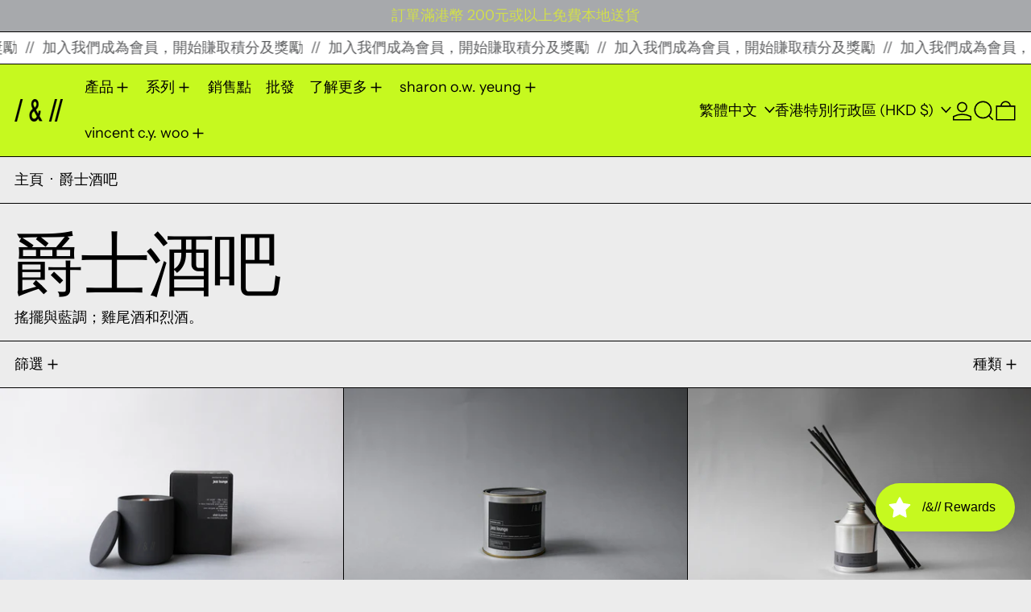

--- FILE ---
content_type: text/html; charset=utf-8
request_url: https://www.slashandparallel.com/zh/collections/jazz-lounge
body_size: 57976
content:
<!doctype html>
<html class="no-js" lang="zh-TW">
  <head>

    <meta charset="utf-8">
    <meta http-equiv="X-UA-Compatible" content="IE=edge">
    <meta name="viewport" content="width=device-width,initial-scale=1">
    <meta name="theme-color" content="">
    <link rel="canonical" href="https://www.slashandparallel.com/zh/collections/jazz-lounge">
    <link rel="preconnect" href="https://cdn.shopify.com" crossorigin><link
        rel="icon"
        type="image/png"
        href="//www.slashandparallel.com/cdn/shop/files/slash_logo_favicon_32.png?crop=center&height=32&v=1624613312&width=32"
      ><link rel="preconnect" href="https://fonts.shopifycdn.com" crossorigin><title>
      爵士酒吧

        &ndash; s/ash &amp; para//el</title>

    
      <meta name="description" content="搖擺與藍調；雞尾酒和烈酒。">
    

    <script>window.performance && window.performance.mark && window.performance.mark('shopify.content_for_header.start');</script><meta name="facebook-domain-verification" content="a4w8wyvsgk6n33wttemg34j6p8fzlv">
<meta name="google-site-verification" content="yGyO5VeTL8FJfH4aetsbi0VhUx4Zh7ExXm7TXUUqtFc">
<meta name="facebook-domain-verification" content="w98f47qcmk42t04l085vfu7amxw1ab">
<meta id="shopify-digital-wallet" name="shopify-digital-wallet" content="/57942802641/digital_wallets/dialog">
<meta name="shopify-checkout-api-token" content="73f057814829a8cc29395266ce791091">
<meta id="in-context-paypal-metadata" data-shop-id="57942802641" data-venmo-supported="false" data-environment="production" data-locale="en_US" data-paypal-v4="true" data-currency="HKD">
<link rel="alternate" type="application/atom+xml" title="Feed" href="/zh/collections/jazz-lounge.atom" />
<link rel="alternate" hreflang="x-default" href="https://www.slashandparallel.com/collections/jazz-lounge">
<link rel="alternate" hreflang="en" href="https://www.slashandparallel.com/collections/jazz-lounge">
<link rel="alternate" hreflang="zh-Hant" href="https://www.slashandparallel.com/zh/collections/jazz-lounge">
<link rel="alternate" hreflang="zh-Hant-AU" href="https://www.slashandparallel.com/zh/collections/jazz-lounge">
<link rel="alternate" hreflang="zh-Hant-CA" href="https://www.slashandparallel.com/zh/collections/jazz-lounge">
<link rel="alternate" hreflang="zh-Hant-GB" href="https://www.slashandparallel.com/zh/collections/jazz-lounge">
<link rel="alternate" hreflang="zh-Hant-HK" href="https://www.slashandparallel.com/zh/collections/jazz-lounge">
<link rel="alternate" hreflang="zh-Hant-JP" href="https://www.slashandparallel.com/zh/collections/jazz-lounge">
<link rel="alternate" hreflang="zh-Hant-KR" href="https://www.slashandparallel.com/zh/collections/jazz-lounge">
<link rel="alternate" hreflang="zh-Hant-MO" href="https://www.slashandparallel.com/zh/collections/jazz-lounge">
<link rel="alternate" hreflang="zh-Hant-SG" href="https://www.slashandparallel.com/zh/collections/jazz-lounge">
<link rel="alternate" hreflang="zh-Hant-TH" href="https://www.slashandparallel.com/zh/collections/jazz-lounge">
<link rel="alternate" hreflang="zh-Hant-TW" href="https://www.slashandparallel.com/zh/collections/jazz-lounge">
<link rel="alternate" type="application/json+oembed" href="https://www.slashandparallel.com/zh/collections/jazz-lounge.oembed">
<script async="async" src="/checkouts/internal/preloads.js?locale=zh-HK"></script>
<link rel="preconnect" href="https://shop.app" crossorigin="anonymous">
<script async="async" src="https://shop.app/checkouts/internal/preloads.js?locale=zh-HK&shop_id=57942802641" crossorigin="anonymous"></script>
<script id="apple-pay-shop-capabilities" type="application/json">{"shopId":57942802641,"countryCode":"HK","currencyCode":"HKD","merchantCapabilities":["supports3DS"],"merchantId":"gid:\/\/shopify\/Shop\/57942802641","merchantName":"s\/ash \u0026 para\/\/el","requiredBillingContactFields":["postalAddress","email","phone"],"requiredShippingContactFields":["postalAddress","email","phone"],"shippingType":"shipping","supportedNetworks":["visa","masterCard","amex"],"total":{"type":"pending","label":"s\/ash \u0026 para\/\/el","amount":"1.00"},"shopifyPaymentsEnabled":true,"supportsSubscriptions":true}</script>
<script id="shopify-features" type="application/json">{"accessToken":"73f057814829a8cc29395266ce791091","betas":["rich-media-storefront-analytics"],"domain":"www.slashandparallel.com","predictiveSearch":true,"shopId":57942802641,"locale":"zh-tw"}</script>
<script>var Shopify = Shopify || {};
Shopify.shop = "slash-and-parallel.myshopify.com";
Shopify.locale = "zh-TW";
Shopify.currency = {"active":"HKD","rate":"1.0"};
Shopify.country = "HK";
Shopify.theme = {"name":"2025.12 perfume","id":137088663761,"schema_name":"Baseline","schema_version":"3.2.0","theme_store_id":910,"role":"main"};
Shopify.theme.handle = "null";
Shopify.theme.style = {"id":null,"handle":null};
Shopify.cdnHost = "www.slashandparallel.com/cdn";
Shopify.routes = Shopify.routes || {};
Shopify.routes.root = "/zh/";</script>
<script type="module">!function(o){(o.Shopify=o.Shopify||{}).modules=!0}(window);</script>
<script>!function(o){function n(){var o=[];function n(){o.push(Array.prototype.slice.apply(arguments))}return n.q=o,n}var t=o.Shopify=o.Shopify||{};t.loadFeatures=n(),t.autoloadFeatures=n()}(window);</script>
<script>
  window.ShopifyPay = window.ShopifyPay || {};
  window.ShopifyPay.apiHost = "shop.app\/pay";
  window.ShopifyPay.redirectState = null;
</script>
<script id="shop-js-analytics" type="application/json">{"pageType":"collection"}</script>
<script defer="defer" async type="module" src="//www.slashandparallel.com/cdn/shopifycloud/shop-js/modules/v2/client.init-shop-cart-sync_BmDzIf2i.zh-TW.esm.js"></script>
<script defer="defer" async type="module" src="//www.slashandparallel.com/cdn/shopifycloud/shop-js/modules/v2/chunk.common_D58CaYJb.esm.js"></script>
<script type="module">
  await import("//www.slashandparallel.com/cdn/shopifycloud/shop-js/modules/v2/client.init-shop-cart-sync_BmDzIf2i.zh-TW.esm.js");
await import("//www.slashandparallel.com/cdn/shopifycloud/shop-js/modules/v2/chunk.common_D58CaYJb.esm.js");

  window.Shopify.SignInWithShop?.initShopCartSync?.({"fedCMEnabled":true,"windoidEnabled":true});

</script>
<script>
  window.Shopify = window.Shopify || {};
  if (!window.Shopify.featureAssets) window.Shopify.featureAssets = {};
  window.Shopify.featureAssets['shop-js'] = {"shop-cart-sync":["modules/v2/client.shop-cart-sync_CqRM_iZ8.zh-TW.esm.js","modules/v2/chunk.common_D58CaYJb.esm.js"],"init-fed-cm":["modules/v2/client.init-fed-cm_Nc5VGQi0.zh-TW.esm.js","modules/v2/chunk.common_D58CaYJb.esm.js"],"shop-button":["modules/v2/client.shop-button_D12helqb.zh-TW.esm.js","modules/v2/chunk.common_D58CaYJb.esm.js"],"shop-cash-offers":["modules/v2/client.shop-cash-offers_C9xTfIJO.zh-TW.esm.js","modules/v2/chunk.common_D58CaYJb.esm.js","modules/v2/chunk.modal_BMpyBT_k.esm.js"],"init-windoid":["modules/v2/client.init-windoid__CWoQpO1.zh-TW.esm.js","modules/v2/chunk.common_D58CaYJb.esm.js"],"init-shop-email-lookup-coordinator":["modules/v2/client.init-shop-email-lookup-coordinator_BR0k2eXP.zh-TW.esm.js","modules/v2/chunk.common_D58CaYJb.esm.js"],"shop-toast-manager":["modules/v2/client.shop-toast-manager_CjBVprLc.zh-TW.esm.js","modules/v2/chunk.common_D58CaYJb.esm.js"],"shop-login-button":["modules/v2/client.shop-login-button_CkOl6QKy.zh-TW.esm.js","modules/v2/chunk.common_D58CaYJb.esm.js","modules/v2/chunk.modal_BMpyBT_k.esm.js"],"avatar":["modules/v2/client.avatar_BTnouDA3.zh-TW.esm.js"],"pay-button":["modules/v2/client.pay-button_DvuOUeu4.zh-TW.esm.js","modules/v2/chunk.common_D58CaYJb.esm.js"],"init-shop-cart-sync":["modules/v2/client.init-shop-cart-sync_BmDzIf2i.zh-TW.esm.js","modules/v2/chunk.common_D58CaYJb.esm.js"],"init-customer-accounts":["modules/v2/client.init-customer-accounts_BDWDT2gx.zh-TW.esm.js","modules/v2/client.shop-login-button_CkOl6QKy.zh-TW.esm.js","modules/v2/chunk.common_D58CaYJb.esm.js","modules/v2/chunk.modal_BMpyBT_k.esm.js"],"init-shop-for-new-customer-accounts":["modules/v2/client.init-shop-for-new-customer-accounts_Bf6hmCC0.zh-TW.esm.js","modules/v2/client.shop-login-button_CkOl6QKy.zh-TW.esm.js","modules/v2/chunk.common_D58CaYJb.esm.js","modules/v2/chunk.modal_BMpyBT_k.esm.js"],"init-customer-accounts-sign-up":["modules/v2/client.init-customer-accounts-sign-up_blPr3Zyw.zh-TW.esm.js","modules/v2/client.shop-login-button_CkOl6QKy.zh-TW.esm.js","modules/v2/chunk.common_D58CaYJb.esm.js","modules/v2/chunk.modal_BMpyBT_k.esm.js"],"checkout-modal":["modules/v2/client.checkout-modal_COEwA8Ya.zh-TW.esm.js","modules/v2/chunk.common_D58CaYJb.esm.js","modules/v2/chunk.modal_BMpyBT_k.esm.js"],"shop-follow-button":["modules/v2/client.shop-follow-button_Cb2aM-_z.zh-TW.esm.js","modules/v2/chunk.common_D58CaYJb.esm.js","modules/v2/chunk.modal_BMpyBT_k.esm.js"],"lead-capture":["modules/v2/client.lead-capture_LpPgWuRe.zh-TW.esm.js","modules/v2/chunk.common_D58CaYJb.esm.js","modules/v2/chunk.modal_BMpyBT_k.esm.js"],"shop-login":["modules/v2/client.shop-login_DKXAkcib.zh-TW.esm.js","modules/v2/chunk.common_D58CaYJb.esm.js","modules/v2/chunk.modal_BMpyBT_k.esm.js"],"payment-terms":["modules/v2/client.payment-terms_CjOAihmQ.zh-TW.esm.js","modules/v2/chunk.common_D58CaYJb.esm.js","modules/v2/chunk.modal_BMpyBT_k.esm.js"]};
</script>
<script>(function() {
  var isLoaded = false;
  function asyncLoad() {
    if (isLoaded) return;
    isLoaded = true;
    var urls = ["https:\/\/cdn.jsdelivr.net\/gh\/yunmuqing\/SmBdBWwTCrjyN3AE@latest\/mbAt2ktK3Dmszf6K.js?shop=slash-and-parallel.myshopify.com","https:\/\/gdprcdn.b-cdn.net\/js\/gdpr_cookie_consent.min.js?shop=slash-and-parallel.myshopify.com","https:\/\/cdn.shopify.com\/s\/files\/1\/0579\/4280\/2641\/t\/23\/assets\/loy_57942802641.js?v=1712832300\u0026shop=slash-and-parallel.myshopify.com"];
    for (var i = 0; i < urls.length; i++) {
      var s = document.createElement('script');
      s.type = 'text/javascript';
      s.async = true;
      s.src = urls[i];
      var x = document.getElementsByTagName('script')[0];
      x.parentNode.insertBefore(s, x);
    }
  };
  if(window.attachEvent) {
    window.attachEvent('onload', asyncLoad);
  } else {
    window.addEventListener('load', asyncLoad, false);
  }
})();</script>
<script id="__st">var __st={"a":57942802641,"offset":28800,"reqid":"835575dd-2e79-4e84-9d56-f34dd50ca843-1768452679","pageurl":"www.slashandparallel.com\/zh\/collections\/jazz-lounge","u":"c0dc73745154","p":"collection","rtyp":"collection","rid":276465385681};</script>
<script>window.ShopifyPaypalV4VisibilityTracking = true;</script>
<script id="captcha-bootstrap">!function(){'use strict';const t='contact',e='account',n='new_comment',o=[[t,t],['blogs',n],['comments',n],[t,'customer']],c=[[e,'customer_login'],[e,'guest_login'],[e,'recover_customer_password'],[e,'create_customer']],r=t=>t.map((([t,e])=>`form[action*='/${t}']:not([data-nocaptcha='true']) input[name='form_type'][value='${e}']`)).join(','),a=t=>()=>t?[...document.querySelectorAll(t)].map((t=>t.form)):[];function s(){const t=[...o],e=r(t);return a(e)}const i='password',u='form_key',d=['recaptcha-v3-token','g-recaptcha-response','h-captcha-response',i],f=()=>{try{return window.sessionStorage}catch{return}},m='__shopify_v',_=t=>t.elements[u];function p(t,e,n=!1){try{const o=window.sessionStorage,c=JSON.parse(o.getItem(e)),{data:r}=function(t){const{data:e,action:n}=t;return t[m]||n?{data:e,action:n}:{data:t,action:n}}(c);for(const[e,n]of Object.entries(r))t.elements[e]&&(t.elements[e].value=n);n&&o.removeItem(e)}catch(o){console.error('form repopulation failed',{error:o})}}const l='form_type',E='cptcha';function T(t){t.dataset[E]=!0}const w=window,h=w.document,L='Shopify',v='ce_forms',y='captcha';let A=!1;((t,e)=>{const n=(g='f06e6c50-85a8-45c8-87d0-21a2b65856fe',I='https://cdn.shopify.com/shopifycloud/storefront-forms-hcaptcha/ce_storefront_forms_captcha_hcaptcha.v1.5.2.iife.js',D={infoText:'已受到 hCaptcha 保護',privacyText:'隱私',termsText:'條款'},(t,e,n)=>{const o=w[L][v],c=o.bindForm;if(c)return c(t,g,e,D).then(n);var r;o.q.push([[t,g,e,D],n]),r=I,A||(h.body.append(Object.assign(h.createElement('script'),{id:'captcha-provider',async:!0,src:r})),A=!0)});var g,I,D;w[L]=w[L]||{},w[L][v]=w[L][v]||{},w[L][v].q=[],w[L][y]=w[L][y]||{},w[L][y].protect=function(t,e){n(t,void 0,e),T(t)},Object.freeze(w[L][y]),function(t,e,n,w,h,L){const[v,y,A,g]=function(t,e,n){const i=e?o:[],u=t?c:[],d=[...i,...u],f=r(d),m=r(i),_=r(d.filter((([t,e])=>n.includes(e))));return[a(f),a(m),a(_),s()]}(w,h,L),I=t=>{const e=t.target;return e instanceof HTMLFormElement?e:e&&e.form},D=t=>v().includes(t);t.addEventListener('submit',(t=>{const e=I(t);if(!e)return;const n=D(e)&&!e.dataset.hcaptchaBound&&!e.dataset.recaptchaBound,o=_(e),c=g().includes(e)&&(!o||!o.value);(n||c)&&t.preventDefault(),c&&!n&&(function(t){try{if(!f())return;!function(t){const e=f();if(!e)return;const n=_(t);if(!n)return;const o=n.value;o&&e.removeItem(o)}(t);const e=Array.from(Array(32),(()=>Math.random().toString(36)[2])).join('');!function(t,e){_(t)||t.append(Object.assign(document.createElement('input'),{type:'hidden',name:u})),t.elements[u].value=e}(t,e),function(t,e){const n=f();if(!n)return;const o=[...t.querySelectorAll(`input[type='${i}']`)].map((({name:t})=>t)),c=[...d,...o],r={};for(const[a,s]of new FormData(t).entries())c.includes(a)||(r[a]=s);n.setItem(e,JSON.stringify({[m]:1,action:t.action,data:r}))}(t,e)}catch(e){console.error('failed to persist form',e)}}(e),e.submit())}));const S=(t,e)=>{t&&!t.dataset[E]&&(n(t,e.some((e=>e===t))),T(t))};for(const o of['focusin','change'])t.addEventListener(o,(t=>{const e=I(t);D(e)&&S(e,y())}));const B=e.get('form_key'),M=e.get(l),P=B&&M;t.addEventListener('DOMContentLoaded',(()=>{const t=y();if(P)for(const e of t)e.elements[l].value===M&&p(e,B);[...new Set([...A(),...v().filter((t=>'true'===t.dataset.shopifyCaptcha))])].forEach((e=>S(e,t)))}))}(h,new URLSearchParams(w.location.search),n,t,e,['guest_login'])})(!0,!0)}();</script>
<script integrity="sha256-4kQ18oKyAcykRKYeNunJcIwy7WH5gtpwJnB7kiuLZ1E=" data-source-attribution="shopify.loadfeatures" defer="defer" src="//www.slashandparallel.com/cdn/shopifycloud/storefront/assets/storefront/load_feature-a0a9edcb.js" crossorigin="anonymous"></script>
<script crossorigin="anonymous" defer="defer" src="//www.slashandparallel.com/cdn/shopifycloud/storefront/assets/shopify_pay/storefront-65b4c6d7.js?v=20250812"></script>
<script data-source-attribution="shopify.dynamic_checkout.dynamic.init">var Shopify=Shopify||{};Shopify.PaymentButton=Shopify.PaymentButton||{isStorefrontPortableWallets:!0,init:function(){window.Shopify.PaymentButton.init=function(){};var t=document.createElement("script");t.src="https://www.slashandparallel.com/cdn/shopifycloud/portable-wallets/latest/portable-wallets.zh-tw.js",t.type="module",document.head.appendChild(t)}};
</script>
<script data-source-attribution="shopify.dynamic_checkout.buyer_consent">
  function portableWalletsHideBuyerConsent(e){var t=document.getElementById("shopify-buyer-consent"),n=document.getElementById("shopify-subscription-policy-button");t&&n&&(t.classList.add("hidden"),t.setAttribute("aria-hidden","true"),n.removeEventListener("click",e))}function portableWalletsShowBuyerConsent(e){var t=document.getElementById("shopify-buyer-consent"),n=document.getElementById("shopify-subscription-policy-button");t&&n&&(t.classList.remove("hidden"),t.removeAttribute("aria-hidden"),n.addEventListener("click",e))}window.Shopify?.PaymentButton&&(window.Shopify.PaymentButton.hideBuyerConsent=portableWalletsHideBuyerConsent,window.Shopify.PaymentButton.showBuyerConsent=portableWalletsShowBuyerConsent);
</script>
<script data-source-attribution="shopify.dynamic_checkout.cart.bootstrap">document.addEventListener("DOMContentLoaded",(function(){function t(){return document.querySelector("shopify-accelerated-checkout-cart, shopify-accelerated-checkout")}if(t())Shopify.PaymentButton.init();else{new MutationObserver((function(e,n){t()&&(Shopify.PaymentButton.init(),n.disconnect())})).observe(document.body,{childList:!0,subtree:!0})}}));
</script>
<script id='scb4127' type='text/javascript' async='' src='https://www.slashandparallel.com/cdn/shopifycloud/privacy-banner/storefront-banner.js'></script><link id="shopify-accelerated-checkout-styles" rel="stylesheet" media="screen" href="https://www.slashandparallel.com/cdn/shopifycloud/portable-wallets/latest/accelerated-checkout-backwards-compat.css" crossorigin="anonymous">
<style id="shopify-accelerated-checkout-cart">
        #shopify-buyer-consent {
  margin-top: 1em;
  display: inline-block;
  width: 100%;
}

#shopify-buyer-consent.hidden {
  display: none;
}

#shopify-subscription-policy-button {
  background: none;
  border: none;
  padding: 0;
  text-decoration: underline;
  font-size: inherit;
  cursor: pointer;
}

#shopify-subscription-policy-button::before {
  box-shadow: none;
}

      </style>

<script>window.performance && window.performance.mark && window.performance.mark('shopify.content_for_header.end');</script>


<meta property="og:site_name" content="s/ash &amp; para//el">
<meta property="og:url" content="https://www.slashandparallel.com/zh/collections/jazz-lounge">
<meta property="og:title" content="爵士酒吧">
<meta property="og:type" content="website">
<meta property="og:description" content="搖擺與藍調；雞尾酒和烈酒。"><meta property="og:image" content="http://www.slashandparallel.com/cdn/shop/files/social_sharing_image_2023.02.png?v=1675603587">
  <meta
    property="og:image:secure_url"
    content="https://www.slashandparallel.com/cdn/shop/files/social_sharing_image_2023.02.png?v=1675603587"
  >
  <meta property="og:image:width" content="1200">
  <meta property="og:image:height" content="628"><meta name="twitter:card" content="summary_large_image">
<meta name="twitter:title" content="爵士酒吧">
<meta name="twitter:description" content="搖擺與藍調；雞尾酒和烈酒。">
<script>
  window.THEMENAME = 'Baseline';
  window.THEMEVERSION = '3.0.0';

  document.documentElement.className = document.documentElement.className.replace('no-js', 'js');

  function debounce(fn, wait) {
    let t;
    return (...args) => {
      clearTimeout(t);
      t = setTimeout(() => fn.apply(this, args), wait);
    };
  }

  window.theme = {
    strings: {
      loading: "載入中",
      itemCountOne: "{{ count }}項",
      itemCountOther: "{{ count }}項",
      addToCart: "加入購物車",
      soldOut: "售罄",
      unavailable: "不可用",
      regularPrice: "正常價格",
      salePrice: "減價價格",
      sale: "減價",
      unitPrice: "單價",
      unitPriceSeparator: "每",
      cartEmpty: "您的購物車目前是空的。",
      cartCookies: "啟用 cookie 以使用購物車",
      update: "更新",
      quantity: "數量",
      discountedTotal: "折扣總計",
      regularTotal: "常規總計",
      priceColumn: "折扣詳情請參閱價格欄。",
      addedToCart: "已加入購物車!",
      cartError: "更新您的購物車時出錯。請再試一次。",
      cartAddError: "所有{{ title }}都在您的購物車中。",
      shippingCalculatorResultsTitleOne: "有 1 種價格：",
      shippingCalculatorResultsTitleMany: "有{{ count }}個費率：",
    },
    routes: {
      root_url: "\/zh",
      predictive_search_url: "\/zh\/search\/suggest",
      cart_url: "\/zh\/cart",
      cart_add_url: "\/zh\/cart\/add",
      cart_change_url: "\/zh\/cart\/change",
      cart_update_url: "\/zh\/cart\/update",
      cart_clear_url: "\/zh\/cart\/clear",
    },
    moneyFormat: "\u003cspan class=money\u003e${{amount}}\u003c\/span\u003e",
    moneyWithCurrencyFormat: "\u003cspan class=money\u003eHK${{amount}}\u003c\/span\u003e",
    get defaultMoneyFormat() {
      return this.moneyFormat;
    },
    cartItemCount: 0,
    settings: {
      cartType: "drawer",
      openDrawerOnAddToCart: true
    },
    info: {
      name: 'Baseline',
    }
  };
</script>
<script src="//www.slashandparallel.com/cdn/shop/t/36/assets/utils.js?v=184300954574449463661766501716" defer></script>
    <script src="//www.slashandparallel.com/cdn/shop/t/36/assets/images.js?v=82802382427156187971766501703" defer></script>
    <script src="//www.slashandparallel.com/cdn/shop/t/36/assets/theme-events.js?v=129495518931582581311766501715" defer></script>
    <script
      src="//www.slashandparallel.com/cdn/shop/t/36/assets/polyfills-inert.bundle.min.js?v=9775187524458939151766501706"
      type="module"
    ></script>
    <script
      src="//www.slashandparallel.com/cdn/shop/t/36/assets/global.bundle.min.js?v=118442731492121060881766501702"
      type="module"
    ></script>

    

    
      <script src="//www.slashandparallel.com/cdn/shop/t/36/assets/cart-items.js?v=43431675167093328721766501699" type="module"></script>
      <script src="//www.slashandparallel.com/cdn/shop/t/36/assets/cart-footer.js?v=17359671215901880651766501698" type="module"></script>
      
    

    <script src="//www.slashandparallel.com/cdn/shop/t/36/assets/quantity.js?v=121464986056478806851766501710" type="module"></script>
    <script src="//www.slashandparallel.com/cdn/shop/t/36/assets/rte.js?v=91144393696501258891766501711" type="module"></script>

    



  <link
    rel="preload"
    as="font"
    href="//www.slashandparallel.com/cdn/fonts/instrument_sans/instrumentsans_n4.db86542ae5e1596dbdb28c279ae6c2086c4c5bfa.woff2"
    type="font/woff2"
    crossorigin
  >



  <link
    rel="preload"
    as="font"
    href="//www.slashandparallel.com/cdn/fonts/instrument_sans/instrumentsans_n4.db86542ae5e1596dbdb28c279ae6c2086c4c5bfa.woff2"
    type="font/woff2"
    crossorigin
  >



<style data-shopify>
  @font-face {
  font-family: "Instrument Sans";
  font-weight: 400;
  font-style: normal;
  font-display: swap;
  src: url("//www.slashandparallel.com/cdn/fonts/instrument_sans/instrumentsans_n4.db86542ae5e1596dbdb28c279ae6c2086c4c5bfa.woff2") format("woff2"),
       url("//www.slashandparallel.com/cdn/fonts/instrument_sans/instrumentsans_n4.510f1b081e58d08c30978f465518799851ef6d8b.woff") format("woff");
}

  @font-face {
  font-family: "Instrument Sans";
  font-weight: 400;
  font-style: normal;
  font-display: swap;
  src: url("//www.slashandparallel.com/cdn/fonts/instrument_sans/instrumentsans_n4.db86542ae5e1596dbdb28c279ae6c2086c4c5bfa.woff2") format("woff2"),
       url("//www.slashandparallel.com/cdn/fonts/instrument_sans/instrumentsans_n4.510f1b081e58d08c30978f465518799851ef6d8b.woff") format("woff");
}

@font-face {
  font-family: "Instrument Sans";
  font-weight: 700;
  font-style: normal;
  font-display: swap;
  src: url("//www.slashandparallel.com/cdn/fonts/instrument_sans/instrumentsans_n7.e4ad9032e203f9a0977786c356573ced65a7419a.woff2") format("woff2"),
       url("//www.slashandparallel.com/cdn/fonts/instrument_sans/instrumentsans_n7.b9e40f166fb7639074ba34738101a9d2990bb41a.woff") format("woff");
}
@font-face {
  font-family: "Instrument Sans";
  font-weight: 400;
  font-style: italic;
  font-display: swap;
  src: url("//www.slashandparallel.com/cdn/fonts/instrument_sans/instrumentsans_i4.028d3c3cd8d085648c808ceb20cd2fd1eb3560e5.woff2") format("woff2"),
       url("//www.slashandparallel.com/cdn/fonts/instrument_sans/instrumentsans_i4.7e90d82df8dee29a99237cd19cc529d2206706a2.woff") format("woff");
}
@font-face {
  font-family: "Instrument Sans";
  font-weight: 700;
  font-style: italic;
  font-display: swap;
  src: url("//www.slashandparallel.com/cdn/fonts/instrument_sans/instrumentsans_i7.d6063bb5d8f9cbf96eace9e8801697c54f363c6a.woff2") format("woff2"),
       url("//www.slashandparallel.com/cdn/fonts/instrument_sans/instrumentsans_i7.ce33afe63f8198a3ac4261b826b560103542cd36.woff") format("woff");
}
@font-face {
  font-family: "Instrument Sans";
  font-weight: 700;
  font-style: normal;
  font-display: swap;
  src: url("//www.slashandparallel.com/cdn/fonts/instrument_sans/instrumentsans_n7.e4ad9032e203f9a0977786c356573ced65a7419a.woff2") format("woff2"),
       url("//www.slashandparallel.com/cdn/fonts/instrument_sans/instrumentsans_n7.b9e40f166fb7639074ba34738101a9d2990bb41a.woff") format("woff");
}
</style>

<style>:root {

      --font-size-xs: 0.64rem;
      --font-size-sm: 0.8rem;
      --font-size-base: 1rem;
      --font-size-lg: 1.25rem;
      --font-size-xl: 1.563rem;
      --font-size-2xl: 1.953rem;
      --font-size-3xl: 2.441rem;
      --font-size-4xl: 3.052rem;
      --font-size-5xl: 3.815rem;
      --font-size-6xl: 4.768rem;
      --font-size-7xl: 5.96rem;
      --font-size-8xl: 7.451rem;
      --font-size-9xl: 9.313rem;

      --type-scale-n-2: var(--font-size-xs);
      --type-scale-n-1: var(--font-size-sm);
      --type-scale-n0: var(--font-size-base);
      --type-scale-n1: var(--font-size-lg);
      --type-scale-n2: var(--font-size-xl);
      --type-scale-n3: var(--font-size-2xl);
      --type-scale-n4: var(--font-size-3xl);
      --type-scale-n5: var(--font-size-4xl);
      --type-scale-n6: var(--font-size-5xl);
      --type-scale-n7: var(--font-size-6xl);
      --type-scale-n8: var(--font-size-7xl);
      --type-scale-n9: var(--font-size-8xl);
      --type-scale-n10: var(--font-size-9xl);

      --base-font-size: 112.5%;
      --base-font-size-from-settings: 18;
      --base-line-height: 1.2;
      --heading-line-height: 0.9;

      font-size: var(--base-font-size);
      line-height: var(--base-line-height);

      --heading-font-stack: "Instrument Sans", sans-serif;
      --heading-font-weight: 400;
      --heading-font-style: normal;


      --body-font-stack: "Instrument Sans", sans-serif;
      --body-font-weight: 400;
      --body-font-bold: FontDrop;
      --body-font-bold-italic: FontDrop;

      --color-gridline: 0 0 0;
      --gridline-width: 1px;

      --text-border-width: 1px;
      --checkbox-width: 1px;

      --font-heading: "Instrument Sans", sans-serif;
      --font-body: "Instrument Sans", sans-serif;
      --font-body-weight: 400;
      --font-body-style: normal;
      --font-body-bold-weight: bold;

      --heading-letterspacing: -0.05em;
      --heading-capitalize: none;
      --heading-decoration: none;

      --standard-heading-size: var(--type-scale-n2);
      --feature-heading-size: var(--type-scale-n3);
      --secondary-heading-size: var(--type-scale-n0);

      --body-copy-transform: none;

      --wrapperWidth: 100vw;
      --gutter: 1px;
      --rowHeight: calc((var(--wrapperWidth) - (11 * var(--gutter))) / 12);

      --global-scrolling-items-speed-multiplier: 1;

      --add-to-cart-button-height: 44px;

      --spacing: 1rem;
      --spacing-double: 2rem;
      --spacing-half: 0.5rem;

      /* Equivalent to px-2 */
      --section-horizontal-spacing-mobile: 0.5rem;
      /* Equivalent to px-4 */
      --section-horizontal-spacing-desktop: 1rem;

      --section-horizontal-spacing: var(--section-horizontal-spacing-mobile);

      --icon-thickness: 1.6;

      /**
       * Buttons
       */
      --button-text-transform: none;
      --button-after-content: none;
      --button-border-radius: 0;

      /**
       * Links
       */
      --links-bottom-border-width: var(--text-border-width);
      --links-bottom-padding: 0.25rem;
      --links-text-transform: none;
      --links-after-content: '\00a0\2192';
      --links-before-content: '\2190\00a0';

      background-color: rgb(var(--color-scheme-background));
      color: rgb(var(--color-scheme-text));
    }

    @media (min-width: 1024px) {
      :root {
        --standard-heading-size: var(--type-scale-n6);
        --feature-heading-size: var(--type-scale-n7);
        --secondary-heading-size: var(--type-scale-n2);

        --section-horizontal-spacing: var(--section-horizontal-spacing-desktop);
      }
    }

    :root,
      
      [data-color-scheme="scheme1"] {
        --color-scheme-text: 0 0 0;
        --color-scheme-background: 236 236 236;
        --color-scheme-accent: 128 130 133;
        --color-scheme-accent-contrast:  255 255 255;
        --color-scheme-secondary: 0 0 0;
      }
  
      [data-color-scheme="scheme2"] {
        --color-scheme-text: 0 0 0;
        --color-scheme-background: 198 249 31;
        --color-scheme-accent: 255 255 255;
        --color-scheme-accent-contrast:  0 0 0;
        --color-scheme-secondary: 0 0 0;
      }
  
      [data-color-scheme="scheme3"] {
        --color-scheme-text: 252 252 252;
        --color-scheme-background: 0 0 0;
        --color-scheme-accent: 198 249 31;
        --color-scheme-accent-contrast:  255 255 255;
        --color-scheme-secondary: 252 252 252;
      }
  
      [data-color-scheme="scheme4"] {
        --color-scheme-text: 255 255 255;
        --color-scheme-background: 0 0 0;
        --color-scheme-accent: 255 255 255;
        --color-scheme-accent-contrast:  0 0 0;
        --color-scheme-secondary: 255 255 255;
      }
  
      [data-color-scheme="scheme5"] {
        --color-scheme-text: 0 0 0;
        --color-scheme-background: 255 255 255;
        --color-scheme-accent: 0 0 0;
        --color-scheme-accent-contrast:  255 255 255;
        --color-scheme-secondary: 0 0 0;
      }
  
      [data-color-scheme="scheme-c8441666-0fab-4f81-a59f-3acbb78436de"] {
        --color-scheme-text: 230 231 232;
        --color-scheme-background: 67 67 69;
        --color-scheme-accent: 167 169 172;
        --color-scheme-accent-contrast:  230 231 232;
        --color-scheme-secondary: 0 0 0;
      }
  
      [data-color-scheme="scheme-ebcddd67-95e0-4730-9610-1c17c5ef963e"] {
        --color-scheme-text: 255 255 255;
        --color-scheme-background: 221 197 203;
        --color-scheme-accent: 167 169 172;
        --color-scheme-accent-contrast:  255 255 255;
        --color-scheme-secondary: 0 0 0;
      }
  
      [data-color-scheme="scheme-20b067ab-281e-480b-812d-d164d2345f36"] {
        --color-scheme-text: 210 223 75;
        --color-scheme-background: 167 169 172;
        --color-scheme-accent: 255 255 255;
        --color-scheme-accent-contrast:  210 223 75;
        --color-scheme-secondary: 0 0 0;
      }
  
      [data-color-scheme="scheme-8e69dd25-6d2c-4b6c-880c-05c79e286cc3"] {
        --color-scheme-text: 88 89 91;
        --color-scheme-background: 255 255 255;
        --color-scheme-accent: 0 0 0;
        --color-scheme-accent-contrast:  255 255 255;
        --color-scheme-secondary: 0 0 0;
      }
  
      [data-color-scheme="scheme-324c2471-5e36-49e0-9335-8a1411c3ff4a"] {
        --color-scheme-text: 209 175 245;
        --color-scheme-background: 54 54 54;
        --color-scheme-accent: 225 206 245;
        --color-scheme-accent-contrast:  255 255 255;
        --color-scheme-secondary: 0 0 0;
      }
  
      [data-color-scheme="scheme-ee208f38-ec9a-4cc0-934f-528f981470a7"] {
        --color-scheme-text: 182 33 38;
        --color-scheme-background: 224 219 213;
        --color-scheme-accent: 128 130 133;
        --color-scheme-accent-contrast:  255 255 255;
        --color-scheme-secondary: 0 0 0;
      }
  
      [data-color-scheme="scheme-620cefe8-89bb-41c7-92fc-fa20ef3130de"] {
        --color-scheme-text: 49 125 30;
        --color-scheme-background: 163 163 163;
        --color-scheme-accent: 163 163 163;
        --color-scheme-accent-contrast:  49 125 30;
        --color-scheme-secondary: 0 0 0;
      }
  
      [data-color-scheme="scheme-efe7d6c4-c139-4d5b-ac32-fd4b0a590c56"] {
        --color-scheme-text: 199 31 31;
        --color-scheme-background: 163 163 163;
        --color-scheme-accent: 163 163 163;
        --color-scheme-accent-contrast:  199 31 31;
        --color-scheme-secondary: 0 0 0;
      }
  
      [data-color-scheme="scheme-aba0524b-404c-4afe-9505-e876acd8ea59"] {
        --color-scheme-text: 145 118 10;
        --color-scheme-background: 163 163 163;
        --color-scheme-accent: 163 163 163;
        --color-scheme-accent-contrast:  145 118 10;
        --color-scheme-secondary: 0 0 0;
      }
  

    [data-color-scheme] {
      --payment-terms-background-color: rgb(var(--color-scheme-background));

      --button-color-border: var(--color-scheme-text);
      --button-color-background: var(--color-scheme-text);
      --button-color-text: var(--color-scheme-background);
      --button-color-border-hover: var(--color-scheme-accent);
      --button-color-background-hover: var(--color-scheme-accent);
      --button-color-text-hover: var(--color-scheme-accent-contrast);
    }

    ::selection {
      background-color: rgb(var(--color-scheme-accent));
      color: rgb(var(--color-scheme-accent-contrast));
    }

    @keyframes scrolling-items {
      0% {
        transform: translate3d(0, 0, 0);
      }

      100% {
        transform: translate3d(-50%, 0, 0);
      }
    }
</style>

<style id="generated-critical-css">
.shopify-payment-button__button--hidden{display:none!important}.theme-button,.theme-button--secondary{cursor:pointer;font-size:var(--font-size-base);line-height:var(--base-line-height);overflow-wrap:anywhere;padding:.5rem 2rem;text-transform:var(--button-text-transform);word-break:normal}.theme-button--secondary:after,.theme-button:after{--tw-content:var(--button-after-content);content:var(--tw-content)}.theme-button{--tw-border-opacity:1;--tw-bg-opacity:1;--tw-text-opacity:1;background-color:rgb(var(--button-color-background)/var(--tw-bg-opacity));border-color:rgb(var(--button-color-border)/var(--tw-border-opacity));border-radius:var(--button-border-radius);border-width:var(--text-border-width);color:rgb(var(--button-color-text)/var(--tw-text-opacity))}@media (hover:hover) and (pointer:fine){.theme-button:hover{--tw-border-opacity:1;--tw-bg-opacity:1;--tw-text-opacity:1;background-color:rgb(var(--button-color-background-hover)/var(--tw-bg-opacity));border-color:rgb(var(--button-color-border-hover)/var(--tw-border-opacity));color:rgb(var(--button-color-text-hover)/var(--tw-text-opacity))}}.theme-button--secondary{--tw-border-opacity:1;--tw-bg-opacity:1;--tw-text-opacity:1;background-color:rgb(var(--color-scheme-background)/var(--tw-bg-opacity));border-color:rgb(var(--color-scheme-text)/var(--tw-border-opacity));border-radius:var(--button-border-radius);border-width:var(--text-border-width);color:rgb(var(--color-scheme-text)/var(--tw-text-opacity))}[data-color-scheme] .theme-button--secondary.rte a:hover,[data-color-scheme].theme-button--secondary .rte a:hover,[data-color-scheme].theme-button--secondary.rte a:hover{color:rgb(var(--color-scheme-accent));text-decoration-color:rgb(var(--color-scheme-accent))}[data-color-scheme] .theme-button--secondary.rte blockquote,[data-color-scheme].theme-button--secondary .rte blockquote,[data-color-scheme].theme-button--secondary.rte blockquote{background:rgb(var(--color-scheme-text));color:rgb(var(--color-scheme-background))}@media (hover:hover) and (pointer:fine){.theme-button--secondary:hover{--tw-border-opacity:1;--tw-text-opacity:1;border-color:rgb(var(--color-scheme-accent)/var(--tw-border-opacity));color:rgb(var(--color-scheme-accent)/var(--tw-text-opacity))}}image-with-placeholder{display:block}[data-shopify-xr-hidden]{display:none}.block{display:block}.inline-block{display:inline-block}.hidden{display:none}.splide:not(.is-active) .\[\.splide\:not\(\.is-active\)_\&\]\:pointer-events-none{pointer-events:none}.splide:not(.is-active) .\[\.splide\:not\(\.is-active\)_\&\]\:invisible{visibility:hidden}.splide:not(.is-active) .\[\.splide\:not\(\.is-active\)_\&\]\:\!flex{display:flex!important}.splide:not(.is-active) .\[\.splide\:not\(\.is-active\)_\&\]\:gap-gridline{gap:var(--gridline-width)}@media not all and (min-width:1024px){.splide:not(.is-active) .max-lg\:\[\.splide\:not\(\.is-active\)_\&\]\:hidden{display:none}}
</style>
<style id="manual-critical-css">
  html {
    background-color: rgb(var(--color-primary-background));
    color: rgb(var(--color-primary-text));
    font-size: var(--base-font-size);
    line-height: var(--base-line-height);
  }

  [x-cloak] {
    display: none;
  }

  html.no-js [x-cloak].no-js-undo-cloak {
    display: revert;
  }

  body {
    display: flex;
    flex-direction: column;
    min-height: 100vh;
  }

  @media (min-width: 768px) {
    [md\:undo-x-cloak-block] {
      display: block;
    }
  }

  @media (max-width: 767px) {
    [max-md\:undo-x-cloak-block] {
      display: block;
    }
  }
</style>
<link href="//www.slashandparallel.com/cdn/shop/t/36/assets/base.bundle.css?v=175253737054444628991766501698" rel="stylesheet" type="text/css" media="all" />
  <script src="https://cdn.shopify.com/extensions/019b7fdd-4abb-746d-a2ec-5a81d4393c35/rivo-717/assets/rivo-app-embed.js" type="text/javascript" defer="defer"></script>
<link href="https://monorail-edge.shopifysvc.com" rel="dns-prefetch">
<script>(function(){if ("sendBeacon" in navigator && "performance" in window) {try {var session_token_from_headers = performance.getEntriesByType('navigation')[0].serverTiming.find(x => x.name == '_s').description;} catch {var session_token_from_headers = undefined;}var session_cookie_matches = document.cookie.match(/_shopify_s=([^;]*)/);var session_token_from_cookie = session_cookie_matches && session_cookie_matches.length === 2 ? session_cookie_matches[1] : "";var session_token = session_token_from_headers || session_token_from_cookie || "";function handle_abandonment_event(e) {var entries = performance.getEntries().filter(function(entry) {return /monorail-edge.shopifysvc.com/.test(entry.name);});if (!window.abandonment_tracked && entries.length === 0) {window.abandonment_tracked = true;var currentMs = Date.now();var navigation_start = performance.timing.navigationStart;var payload = {shop_id: 57942802641,url: window.location.href,navigation_start,duration: currentMs - navigation_start,session_token,page_type: "collection"};window.navigator.sendBeacon("https://monorail-edge.shopifysvc.com/v1/produce", JSON.stringify({schema_id: "online_store_buyer_site_abandonment/1.1",payload: payload,metadata: {event_created_at_ms: currentMs,event_sent_at_ms: currentMs}}));}}window.addEventListener('pagehide', handle_abandonment_event);}}());</script>
<script id="web-pixels-manager-setup">(function e(e,d,r,n,o){if(void 0===o&&(o={}),!Boolean(null===(a=null===(i=window.Shopify)||void 0===i?void 0:i.analytics)||void 0===a?void 0:a.replayQueue)){var i,a;window.Shopify=window.Shopify||{};var t=window.Shopify;t.analytics=t.analytics||{};var s=t.analytics;s.replayQueue=[],s.publish=function(e,d,r){return s.replayQueue.push([e,d,r]),!0};try{self.performance.mark("wpm:start")}catch(e){}var l=function(){var e={modern:/Edge?\/(1{2}[4-9]|1[2-9]\d|[2-9]\d{2}|\d{4,})\.\d+(\.\d+|)|Firefox\/(1{2}[4-9]|1[2-9]\d|[2-9]\d{2}|\d{4,})\.\d+(\.\d+|)|Chrom(ium|e)\/(9{2}|\d{3,})\.\d+(\.\d+|)|(Maci|X1{2}).+ Version\/(15\.\d+|(1[6-9]|[2-9]\d|\d{3,})\.\d+)([,.]\d+|)( \(\w+\)|)( Mobile\/\w+|) Safari\/|Chrome.+OPR\/(9{2}|\d{3,})\.\d+\.\d+|(CPU[ +]OS|iPhone[ +]OS|CPU[ +]iPhone|CPU IPhone OS|CPU iPad OS)[ +]+(15[._]\d+|(1[6-9]|[2-9]\d|\d{3,})[._]\d+)([._]\d+|)|Android:?[ /-](13[3-9]|1[4-9]\d|[2-9]\d{2}|\d{4,})(\.\d+|)(\.\d+|)|Android.+Firefox\/(13[5-9]|1[4-9]\d|[2-9]\d{2}|\d{4,})\.\d+(\.\d+|)|Android.+Chrom(ium|e)\/(13[3-9]|1[4-9]\d|[2-9]\d{2}|\d{4,})\.\d+(\.\d+|)|SamsungBrowser\/([2-9]\d|\d{3,})\.\d+/,legacy:/Edge?\/(1[6-9]|[2-9]\d|\d{3,})\.\d+(\.\d+|)|Firefox\/(5[4-9]|[6-9]\d|\d{3,})\.\d+(\.\d+|)|Chrom(ium|e)\/(5[1-9]|[6-9]\d|\d{3,})\.\d+(\.\d+|)([\d.]+$|.*Safari\/(?![\d.]+ Edge\/[\d.]+$))|(Maci|X1{2}).+ Version\/(10\.\d+|(1[1-9]|[2-9]\d|\d{3,})\.\d+)([,.]\d+|)( \(\w+\)|)( Mobile\/\w+|) Safari\/|Chrome.+OPR\/(3[89]|[4-9]\d|\d{3,})\.\d+\.\d+|(CPU[ +]OS|iPhone[ +]OS|CPU[ +]iPhone|CPU IPhone OS|CPU iPad OS)[ +]+(10[._]\d+|(1[1-9]|[2-9]\d|\d{3,})[._]\d+)([._]\d+|)|Android:?[ /-](13[3-9]|1[4-9]\d|[2-9]\d{2}|\d{4,})(\.\d+|)(\.\d+|)|Mobile Safari.+OPR\/([89]\d|\d{3,})\.\d+\.\d+|Android.+Firefox\/(13[5-9]|1[4-9]\d|[2-9]\d{2}|\d{4,})\.\d+(\.\d+|)|Android.+Chrom(ium|e)\/(13[3-9]|1[4-9]\d|[2-9]\d{2}|\d{4,})\.\d+(\.\d+|)|Android.+(UC? ?Browser|UCWEB|U3)[ /]?(15\.([5-9]|\d{2,})|(1[6-9]|[2-9]\d|\d{3,})\.\d+)\.\d+|SamsungBrowser\/(5\.\d+|([6-9]|\d{2,})\.\d+)|Android.+MQ{2}Browser\/(14(\.(9|\d{2,})|)|(1[5-9]|[2-9]\d|\d{3,})(\.\d+|))(\.\d+|)|K[Aa][Ii]OS\/(3\.\d+|([4-9]|\d{2,})\.\d+)(\.\d+|)/},d=e.modern,r=e.legacy,n=navigator.userAgent;return n.match(d)?"modern":n.match(r)?"legacy":"unknown"}(),u="modern"===l?"modern":"legacy",c=(null!=n?n:{modern:"",legacy:""})[u],f=function(e){return[e.baseUrl,"/wpm","/b",e.hashVersion,"modern"===e.buildTarget?"m":"l",".js"].join("")}({baseUrl:d,hashVersion:r,buildTarget:u}),m=function(e){var d=e.version,r=e.bundleTarget,n=e.surface,o=e.pageUrl,i=e.monorailEndpoint;return{emit:function(e){var a=e.status,t=e.errorMsg,s=(new Date).getTime(),l=JSON.stringify({metadata:{event_sent_at_ms:s},events:[{schema_id:"web_pixels_manager_load/3.1",payload:{version:d,bundle_target:r,page_url:o,status:a,surface:n,error_msg:t},metadata:{event_created_at_ms:s}}]});if(!i)return console&&console.warn&&console.warn("[Web Pixels Manager] No Monorail endpoint provided, skipping logging."),!1;try{return self.navigator.sendBeacon.bind(self.navigator)(i,l)}catch(e){}var u=new XMLHttpRequest;try{return u.open("POST",i,!0),u.setRequestHeader("Content-Type","text/plain"),u.send(l),!0}catch(e){return console&&console.warn&&console.warn("[Web Pixels Manager] Got an unhandled error while logging to Monorail."),!1}}}}({version:r,bundleTarget:l,surface:e.surface,pageUrl:self.location.href,monorailEndpoint:e.monorailEndpoint});try{o.browserTarget=l,function(e){var d=e.src,r=e.async,n=void 0===r||r,o=e.onload,i=e.onerror,a=e.sri,t=e.scriptDataAttributes,s=void 0===t?{}:t,l=document.createElement("script"),u=document.querySelector("head"),c=document.querySelector("body");if(l.async=n,l.src=d,a&&(l.integrity=a,l.crossOrigin="anonymous"),s)for(var f in s)if(Object.prototype.hasOwnProperty.call(s,f))try{l.dataset[f]=s[f]}catch(e){}if(o&&l.addEventListener("load",o),i&&l.addEventListener("error",i),u)u.appendChild(l);else{if(!c)throw new Error("Did not find a head or body element to append the script");c.appendChild(l)}}({src:f,async:!0,onload:function(){if(!function(){var e,d;return Boolean(null===(d=null===(e=window.Shopify)||void 0===e?void 0:e.analytics)||void 0===d?void 0:d.initialized)}()){var d=window.webPixelsManager.init(e)||void 0;if(d){var r=window.Shopify.analytics;r.replayQueue.forEach((function(e){var r=e[0],n=e[1],o=e[2];d.publishCustomEvent(r,n,o)})),r.replayQueue=[],r.publish=d.publishCustomEvent,r.visitor=d.visitor,r.initialized=!0}}},onerror:function(){return m.emit({status:"failed",errorMsg:"".concat(f," has failed to load")})},sri:function(e){var d=/^sha384-[A-Za-z0-9+/=]+$/;return"string"==typeof e&&d.test(e)}(c)?c:"",scriptDataAttributes:o}),m.emit({status:"loading"})}catch(e){m.emit({status:"failed",errorMsg:(null==e?void 0:e.message)||"Unknown error"})}}})({shopId: 57942802641,storefrontBaseUrl: "https://www.slashandparallel.com",extensionsBaseUrl: "https://extensions.shopifycdn.com/cdn/shopifycloud/web-pixels-manager",monorailEndpoint: "https://monorail-edge.shopifysvc.com/unstable/produce_batch",surface: "storefront-renderer",enabledBetaFlags: ["2dca8a86"],webPixelsConfigList: [{"id":"671187153","configuration":"{\"accountID\":\"slash-and-parallel\"}","eventPayloadVersion":"v1","runtimeContext":"STRICT","scriptVersion":"5503eca56790d6863e31590c8c364ee3","type":"APP","apiClientId":12388204545,"privacyPurposes":["ANALYTICS","MARKETING","SALE_OF_DATA"],"dataSharingAdjustments":{"protectedCustomerApprovalScopes":["read_customer_email","read_customer_name","read_customer_personal_data","read_customer_phone"]}},{"id":"218759377","configuration":"{\"config\":\"{\\\"pixel_id\\\":\\\"G-PE901E28TK\\\",\\\"target_country\\\":\\\"HK\\\",\\\"gtag_events\\\":[{\\\"type\\\":\\\"begin_checkout\\\",\\\"action_label\\\":[\\\"G-PE901E28TK\\\",\\\"AW-10861185016\\\/kYO9COn1s6UDEPiPgrso\\\"]},{\\\"type\\\":\\\"search\\\",\\\"action_label\\\":[\\\"G-PE901E28TK\\\",\\\"AW-10861185016\\\/2iTnCOz1s6UDEPiPgrso\\\"]},{\\\"type\\\":\\\"view_item\\\",\\\"action_label\\\":[\\\"G-PE901E28TK\\\",\\\"AW-10861185016\\\/SJseCOP1s6UDEPiPgrso\\\",\\\"MC-6LG6BLPRZ2\\\"]},{\\\"type\\\":\\\"purchase\\\",\\\"action_label\\\":[\\\"G-PE901E28TK\\\",\\\"AW-10861185016\\\/lB6xCOD1s6UDEPiPgrso\\\",\\\"MC-6LG6BLPRZ2\\\"]},{\\\"type\\\":\\\"page_view\\\",\\\"action_label\\\":[\\\"G-PE901E28TK\\\",\\\"AW-10861185016\\\/3mj7CN31s6UDEPiPgrso\\\",\\\"MC-6LG6BLPRZ2\\\"]},{\\\"type\\\":\\\"add_payment_info\\\",\\\"action_label\\\":[\\\"G-PE901E28TK\\\",\\\"AW-10861185016\\\/4SiPCO_1s6UDEPiPgrso\\\"]},{\\\"type\\\":\\\"add_to_cart\\\",\\\"action_label\\\":[\\\"G-PE901E28TK\\\",\\\"AW-10861185016\\\/xh0UCOb1s6UDEPiPgrso\\\"]}],\\\"enable_monitoring_mode\\\":false}\"}","eventPayloadVersion":"v1","runtimeContext":"OPEN","scriptVersion":"b2a88bafab3e21179ed38636efcd8a93","type":"APP","apiClientId":1780363,"privacyPurposes":[],"dataSharingAdjustments":{"protectedCustomerApprovalScopes":["read_customer_address","read_customer_email","read_customer_name","read_customer_personal_data","read_customer_phone"]}},{"id":"122814673","configuration":"{\"pixel_id\":\"935011487197271\",\"pixel_type\":\"facebook_pixel\",\"metaapp_system_user_token\":\"-\"}","eventPayloadVersion":"v1","runtimeContext":"OPEN","scriptVersion":"ca16bc87fe92b6042fbaa3acc2fbdaa6","type":"APP","apiClientId":2329312,"privacyPurposes":["ANALYTICS","MARKETING","SALE_OF_DATA"],"dataSharingAdjustments":{"protectedCustomerApprovalScopes":["read_customer_address","read_customer_email","read_customer_name","read_customer_personal_data","read_customer_phone"]}},{"id":"shopify-app-pixel","configuration":"{}","eventPayloadVersion":"v1","runtimeContext":"STRICT","scriptVersion":"0450","apiClientId":"shopify-pixel","type":"APP","privacyPurposes":["ANALYTICS","MARKETING"]},{"id":"shopify-custom-pixel","eventPayloadVersion":"v1","runtimeContext":"LAX","scriptVersion":"0450","apiClientId":"shopify-pixel","type":"CUSTOM","privacyPurposes":["ANALYTICS","MARKETING"]}],isMerchantRequest: false,initData: {"shop":{"name":"s\/ash \u0026 para\/\/el","paymentSettings":{"currencyCode":"HKD"},"myshopifyDomain":"slash-and-parallel.myshopify.com","countryCode":"HK","storefrontUrl":"https:\/\/www.slashandparallel.com\/zh"},"customer":null,"cart":null,"checkout":null,"productVariants":[],"purchasingCompany":null},},"https://www.slashandparallel.com/cdn","7cecd0b6w90c54c6cpe92089d5m57a67346",{"modern":"","legacy":""},{"shopId":"57942802641","storefrontBaseUrl":"https:\/\/www.slashandparallel.com","extensionBaseUrl":"https:\/\/extensions.shopifycdn.com\/cdn\/shopifycloud\/web-pixels-manager","surface":"storefront-renderer","enabledBetaFlags":"[\"2dca8a86\"]","isMerchantRequest":"false","hashVersion":"7cecd0b6w90c54c6cpe92089d5m57a67346","publish":"custom","events":"[[\"page_viewed\",{}],[\"collection_viewed\",{\"collection\":{\"id\":\"276465385681\",\"title\":\"爵士酒吧\",\"productVariants\":[{\"price\":{\"amount\":290.0,\"currencyCode\":\"HKD\"},\"product\":{\"title\":\"爵士酒吧 \/ 香薰蠟燭 190g \/\/ recollection 系列\",\"vendor\":\"s\/ash \u0026 para\/\/el\",\"id\":\"7085969146065\",\"untranslatedTitle\":\"爵士酒吧 \/ 香薰蠟燭 190g \/\/ recollection 系列\",\"url\":\"\/zh\/products\/jazz-lounge-scented-candle-190g-recollection-series\",\"type\":\"candle\"},\"id\":\"41172159561937\",\"image\":{\"src\":\"\/\/www.slashandparallel.com\/cdn\/shop\/files\/ceramiccandle190g-recollection-jazzlounge.jpg?v=1743173263\"},\"sku\":\"cd-r-jalo-190\",\"title\":\"Default Title\",\"untranslatedTitle\":\"Default Title\"},{\"price\":{\"amount\":380.0,\"currencyCode\":\"HKD\"},\"product\":{\"title\":\"爵士酒吧 \/ 香薰蠟燭 285g \/\/ recollection 系列\",\"vendor\":\"s\/ash \u0026 para\/\/el\",\"id\":\"6830896644305\",\"untranslatedTitle\":\"爵士酒吧 \/ 香薰蠟燭 285g \/\/ recollection 系列\",\"url\":\"\/zh\/products\/jazz-lounge-scented-candle-recollection-series\",\"type\":\"candle\"},\"id\":\"40429838434513\",\"image\":{\"src\":\"\/\/www.slashandparallel.com\/cdn\/shop\/files\/jazzlounge-candle-tincan285g1.jpg?v=1710660668\"},\"sku\":\"cd-r-jalo-285\",\"title\":\"Default Title\",\"untranslatedTitle\":\"Default Title\"},{\"price\":{\"amount\":380.0,\"currencyCode\":\"HKD\"},\"product\":{\"title\":\"爵士酒吧 \/ 天然藤枝無火香薰 170ml \/\/ recollection 系列\",\"vendor\":\"s\/ash \u0026 para\/\/el\",\"id\":\"6830955364561\",\"untranslatedTitle\":\"爵士酒吧 \/ 天然藤枝無火香薰 170ml \/\/ recollection 系列\",\"url\":\"\/zh\/products\/jazz-lounge-reed-diffuser-recollection-series\",\"type\":\"reed diffuser\"},\"id\":\"40430306656465\",\"image\":{\"src\":\"\/\/www.slashandparallel.com\/cdn\/shop\/files\/jazzlounge-reeddiffuser-tinbottle170ml1.jpg?v=1710748195\"},\"sku\":\"rd-r-jalo-170\",\"title\":\"Default Title\",\"untranslatedTitle\":\"Default Title\"},{\"price\":{\"amount\":100.0,\"currencyCode\":\"HKD\"},\"product\":{\"title\":\"爵士酒吧 \/ 旅行蠟燭 \/\/ recollection 系列\",\"vendor\":\"s\/ash \u0026 para\/\/el\",\"id\":\"7255401464017\",\"untranslatedTitle\":\"爵士酒吧 \/ 旅行蠟燭 \/\/ recollection 系列\",\"url\":\"\/zh\/products\/jazz-lounge-travel-candle-recollection-series\",\"type\":\"travel candle\"},\"id\":\"41570723463377\",\"image\":{\"src\":\"\/\/www.slashandparallel.com\/cdn\/shop\/files\/jazzlounge-candle-travel-1.jpg?v=1693738966\"},\"sku\":\"tc-r-jalo-75\",\"title\":\"Default Title\",\"untranslatedTitle\":\"Default Title\"},{\"price\":{\"amount\":130.0,\"currencyCode\":\"HKD\"},\"product\":{\"title\":\"爵士酒吧 \/ 蠟磚 80g \/\/ recollection 系列\",\"vendor\":\"s\/ash \u0026 para\/\/el\",\"id\":\"7251806421201\",\"untranslatedTitle\":\"爵士酒吧 \/ 蠟磚 80g \/\/ recollection 系列\",\"url\":\"\/zh\/products\/jazz-lounge-wax-melts-80g-recollection-series\",\"type\":\"wax melts\"},\"id\":\"41586060361937\",\"image\":{\"src\":\"\/\/www.slashandparallel.com\/cdn\/shop\/files\/jazzlounge-waxmelts-2.jpg?v=1710587228\"},\"sku\":\"wm-r-jalo-80\",\"title\":\"蠟磚\",\"untranslatedTitle\":\"wax melts\"},{\"price\":{\"amount\":220.0,\"currencyCode\":\"HKD\"},\"product\":{\"title\":\"爵士酒吧 \/ 室內噴霧 \/\/ recollection 系列\",\"vendor\":\"s\/ash \u0026 para\/\/el\",\"id\":\"6830930264273\",\"untranslatedTitle\":\"爵士酒吧 \/ 室內噴霧 \/\/ recollection 系列\",\"url\":\"\/zh\/products\/jazz-lounge-room-spray-recollection-series\",\"type\":\"room spray\"},\"id\":\"40430201307345\",\"image\":{\"src\":\"\/\/www.slashandparallel.com\/cdn\/shop\/products\/room-spray-jazz-lounge-01.jpg?v=1646314559\"},\"sku\":\"\",\"title\":\"Default Title\",\"untranslatedTitle\":\"Default Title\"},{\"price\":{\"amount\":250.0,\"currencyCode\":\"HKD\"},\"product\":{\"title\":\"爵士酒吧 \/ 天然藤枝無火香薰 100ml 及 200ml \/\/ recollection 系列\",\"vendor\":\"s\/ash \u0026 para\/\/el\",\"id\":\"7261841883345\",\"untranslatedTitle\":\"爵士酒吧 \/ 天然藤枝無火香薰 100ml 及 200ml \/\/ recollection 系列\",\"url\":\"\/zh\/products\/jazz-lounge-reed-diffuser-100ml-200ml-recollection-series\",\"type\":\"reed diffuser\"},\"id\":\"41591068688593\",\"image\":{\"src\":\"\/\/www.slashandparallel.com\/cdn\/shop\/files\/jazzlounge-reeddiffuser-100ml-1.jpg?v=1693290910\"},\"sku\":\"rd-r-jalo-100\",\"title\":\"100ml\",\"untranslatedTitle\":\"100ml\"},{\"price\":{\"amount\":230.0,\"currencyCode\":\"HKD\"},\"product\":{\"title\":\"蠟燭補充裝 - 陶瓷容器蠟燭 190克\",\"vendor\":\"s\/ash \u0026 para\/\/el\",\"id\":\"7477605302481\",\"untranslatedTitle\":\"蠟燭補充裝 - 陶瓷容器蠟燭 190克\",\"url\":\"\/zh\/products\/candle-refill-ceramic-vessel-candle-190g\",\"type\":\"candle refill\"},\"id\":\"42258343723217\",\"image\":{\"src\":\"\/\/www.slashandparallel.com\/cdn\/shop\/files\/P1210036.jpg?v=1728828075\"},\"sku\":\"cd-r-bugr-190R\",\"title\":\"燒草\",\"untranslatedTitle\":\"burning grass\"}]}}]]"});</script><script>
  window.ShopifyAnalytics = window.ShopifyAnalytics || {};
  window.ShopifyAnalytics.meta = window.ShopifyAnalytics.meta || {};
  window.ShopifyAnalytics.meta.currency = 'HKD';
  var meta = {"products":[{"id":7085969146065,"gid":"gid:\/\/shopify\/Product\/7085969146065","vendor":"s\/ash \u0026 para\/\/el","type":"candle","handle":"jazz-lounge-scented-candle-190g-recollection-series","variants":[{"id":41172159561937,"price":29000,"name":"爵士酒吧 \/ 香薰蠟燭 190g \/\/ recollection 系列","public_title":null,"sku":"cd-r-jalo-190"}],"remote":false},{"id":6830896644305,"gid":"gid:\/\/shopify\/Product\/6830896644305","vendor":"s\/ash \u0026 para\/\/el","type":"candle","handle":"jazz-lounge-scented-candle-recollection-series","variants":[{"id":40429838434513,"price":38000,"name":"爵士酒吧 \/ 香薰蠟燭 285g \/\/ recollection 系列","public_title":null,"sku":"cd-r-jalo-285"}],"remote":false},{"id":6830955364561,"gid":"gid:\/\/shopify\/Product\/6830955364561","vendor":"s\/ash \u0026 para\/\/el","type":"reed diffuser","handle":"jazz-lounge-reed-diffuser-recollection-series","variants":[{"id":40430306656465,"price":38000,"name":"爵士酒吧 \/ 天然藤枝無火香薰 170ml \/\/ recollection 系列","public_title":null,"sku":"rd-r-jalo-170"}],"remote":false},{"id":7255401464017,"gid":"gid:\/\/shopify\/Product\/7255401464017","vendor":"s\/ash \u0026 para\/\/el","type":"travel candle","handle":"jazz-lounge-travel-candle-recollection-series","variants":[{"id":41570723463377,"price":10000,"name":"爵士酒吧 \/ 旅行蠟燭 \/\/ recollection 系列","public_title":null,"sku":"tc-r-jalo-75"}],"remote":false},{"id":7251806421201,"gid":"gid:\/\/shopify\/Product\/7251806421201","vendor":"s\/ash \u0026 para\/\/el","type":"wax melts","handle":"jazz-lounge-wax-melts-80g-recollection-series","variants":[{"id":41586060361937,"price":13000,"name":"爵士酒吧 \/ 蠟磚 80g \/\/ recollection 系列 - 蠟磚","public_title":"蠟磚","sku":"wm-r-jalo-80"},{"id":41586060394705,"price":15000,"name":"爵士酒吧 \/ 蠟磚 80g \/\/ recollection 系列 - 蠟磚 + 玻璃容器","public_title":"蠟磚 + 玻璃容器","sku":"wm-r-jalo-80-wmb01"},{"id":41586060427473,"price":45000,"name":"爵士酒吧 \/ 蠟磚 80g \/\/ recollection 系列 - 蠟磚 + 玻璃容器 + 融蠟燈 (露營)","public_title":"蠟磚 + 玻璃容器 + 融蠟燈 (露營)","sku":"wm-r-jalo-80-wmb11"},{"id":41586060460241,"price":55000,"name":"爵士酒吧 \/ 蠟磚 80g \/\/ recollection 系列 - 蠟磚 + 玻璃容器 + 融蠟燈 (木)","public_title":"蠟磚 + 玻璃容器 + 融蠟燈 (木)","sku":"wm-r-jalo-80-wmb12"}],"remote":false},{"id":6830930264273,"gid":"gid:\/\/shopify\/Product\/6830930264273","vendor":"s\/ash \u0026 para\/\/el","type":"room spray","handle":"jazz-lounge-room-spray-recollection-series","variants":[{"id":40430201307345,"price":22000,"name":"爵士酒吧 \/ 室內噴霧 \/\/ recollection 系列","public_title":null,"sku":""}],"remote":false},{"id":7261841883345,"gid":"gid:\/\/shopify\/Product\/7261841883345","vendor":"s\/ash \u0026 para\/\/el","type":"reed diffuser","handle":"jazz-lounge-reed-diffuser-100ml-200ml-recollection-series","variants":[{"id":41591068688593,"price":25000,"name":"爵士酒吧 \/ 天然藤枝無火香薰 100ml 及 200ml \/\/ recollection 系列 - 100ml","public_title":"100ml","sku":"rd-r-jalo-100"},{"id":41591068721361,"price":35000,"name":"爵士酒吧 \/ 天然藤枝無火香薰 100ml 及 200ml \/\/ recollection 系列 - 200ml","public_title":"200ml","sku":"rd-r-jalo-200"}],"remote":false},{"id":7477605302481,"gid":"gid:\/\/shopify\/Product\/7477605302481","vendor":"s\/ash \u0026 para\/\/el","type":"candle refill","handle":"candle-refill-ceramic-vessel-candle-190g","variants":[{"id":42258343723217,"price":23000,"name":"蠟燭補充裝 - 陶瓷容器蠟燭 190克 - 燒草","public_title":"燒草","sku":"cd-r-bugr-190R"},{"id":42258343755985,"price":23000,"name":"蠟燭補充裝 - 陶瓷容器蠟燭 190克 - 燒木","public_title":"燒木","sku":"cd-r-buwo-190R"},{"id":42258343788753,"price":23000,"name":"蠟燭補充裝 - 陶瓷容器蠟燭 190克 - 男 - 晨","public_title":"男 - 晨","sku":"cd-r-hoam-190R"},{"id":42258343821521,"price":23000,"name":"蠟燭補充裝 - 陶瓷容器蠟燭 190克 - 男 - 夜","public_title":"男 - 夜","sku":"cd-r-hopm-190R"},{"id":42258343854289,"price":23000,"name":"蠟燭補充裝 - 陶瓷容器蠟燭 190克 - 爵士酒吧","public_title":"爵士酒吧","sku":"cd-r-jalo-190R"},{"id":42258343887057,"price":23000,"name":"蠟燭補充裝 - 陶瓷容器蠟燭 190克 - 舊硬皮書","public_title":"舊硬皮書","sku":"cd-r-ohb-190R"},{"id":42258343919825,"price":23000,"name":"蠟燭補充裝 - 陶瓷容器蠟燭 190克 - OT 加班","public_title":"OT 加班","sku":"cd-r-ot-190R"},{"id":42258343952593,"price":23000,"name":"蠟燭補充裝 - 陶瓷容器蠟燭 190克 - 雪松","public_title":"雪松","sku":"cd-th-ced-190R"},{"id":42258343985361,"price":23000,"name":"蠟燭補充裝 - 陶瓷容器蠟燭 190克 - 青瓜蜜露","public_title":"青瓜蜜露","sku":"cd-th-cdew-190R"},{"id":42258344018129,"price":23000,"name":"蠟燭補充裝 - 陶瓷容器蠟燭 190克 - 森林","public_title":"森林","sku":"cd-th-for-190R"},{"id":42258344050897,"price":23000,"name":"蠟燭補充裝 - 陶瓷容器蠟燭 190克 - 雨後泥土","public_title":"雨後泥土","sku":"cd-th-petr-190R"},{"id":42258344083665,"price":23000,"name":"蠟燭補充裝 - 陶瓷容器蠟燭 190克 - 松木","public_title":"松木","sku":"cd-th-pi-190R"},{"id":42258344116433,"price":23000,"name":"蠟燭補充裝 - 陶瓷容器蠟燭 190克 - 檀香木","public_title":"檀香木","sku":"cd-th-san-190R"},{"id":42258344149201,"price":23000,"name":"蠟燭補充裝 - 陶瓷容器蠟燭 190克 - 海鹽","public_title":"海鹽","sku":"cd-th-sea-190R"},{"id":42258344181969,"price":23000,"name":"蠟燭補充裝 - 陶瓷容器蠟燭 190克 - 白鼠尾草 柏樹","public_title":"白鼠尾草 柏樹","sku":"cd-th-wscy-190R"},{"id":42258344214737,"price":23000,"name":"蠟燭補充裝 - 陶瓷容器蠟燭 190克 - 白茶","public_title":"白茶","sku":"cd-th-wt-190R"},{"id":42258344247505,"price":23000,"name":"蠟燭補充裝 - 陶瓷容器蠟燭 190克 - 泡泡氣泡","public_title":"泡泡氣泡","sku":"cd-dt-bubu-190R"},{"id":42258344771793,"price":23000,"name":"蠟燭補充裝 - 陶瓷容器蠟燭 190克 - 雲朵","public_title":"雲朵","sku":"cd-dt-cld-190"},{"id":42258344280273,"price":23000,"name":"蠟燭補充裝 - 陶瓷容器蠟燭 190克 - 仙女的花園","public_title":"仙女的花園","sku":"cd-dt-faga-190R"},{"id":42258344706257,"price":23000,"name":"蠟燭補充裝 - 陶瓷容器蠟燭 190克 - 人魚淚","public_title":"人魚淚","sku":"cd-dt-mete-190R"},{"id":42258344739025,"price":23000,"name":"蠟燭補充裝 - 陶瓷容器蠟燭 190克 - 粉紅城堡","public_title":"粉紅城堡","sku":"cd-dt-pica-190R"}],"remote":false}],"page":{"pageType":"collection","resourceType":"collection","resourceId":276465385681,"requestId":"835575dd-2e79-4e84-9d56-f34dd50ca843-1768452679"}};
  for (var attr in meta) {
    window.ShopifyAnalytics.meta[attr] = meta[attr];
  }
</script>
<script class="analytics">
  (function () {
    var customDocumentWrite = function(content) {
      var jquery = null;

      if (window.jQuery) {
        jquery = window.jQuery;
      } else if (window.Checkout && window.Checkout.$) {
        jquery = window.Checkout.$;
      }

      if (jquery) {
        jquery('body').append(content);
      }
    };

    var hasLoggedConversion = function(token) {
      if (token) {
        return document.cookie.indexOf('loggedConversion=' + token) !== -1;
      }
      return false;
    }

    var setCookieIfConversion = function(token) {
      if (token) {
        var twoMonthsFromNow = new Date(Date.now());
        twoMonthsFromNow.setMonth(twoMonthsFromNow.getMonth() + 2);

        document.cookie = 'loggedConversion=' + token + '; expires=' + twoMonthsFromNow;
      }
    }

    var trekkie = window.ShopifyAnalytics.lib = window.trekkie = window.trekkie || [];
    if (trekkie.integrations) {
      return;
    }
    trekkie.methods = [
      'identify',
      'page',
      'ready',
      'track',
      'trackForm',
      'trackLink'
    ];
    trekkie.factory = function(method) {
      return function() {
        var args = Array.prototype.slice.call(arguments);
        args.unshift(method);
        trekkie.push(args);
        return trekkie;
      };
    };
    for (var i = 0; i < trekkie.methods.length; i++) {
      var key = trekkie.methods[i];
      trekkie[key] = trekkie.factory(key);
    }
    trekkie.load = function(config) {
      trekkie.config = config || {};
      trekkie.config.initialDocumentCookie = document.cookie;
      var first = document.getElementsByTagName('script')[0];
      var script = document.createElement('script');
      script.type = 'text/javascript';
      script.onerror = function(e) {
        var scriptFallback = document.createElement('script');
        scriptFallback.type = 'text/javascript';
        scriptFallback.onerror = function(error) {
                var Monorail = {
      produce: function produce(monorailDomain, schemaId, payload) {
        var currentMs = new Date().getTime();
        var event = {
          schema_id: schemaId,
          payload: payload,
          metadata: {
            event_created_at_ms: currentMs,
            event_sent_at_ms: currentMs
          }
        };
        return Monorail.sendRequest("https://" + monorailDomain + "/v1/produce", JSON.stringify(event));
      },
      sendRequest: function sendRequest(endpointUrl, payload) {
        // Try the sendBeacon API
        if (window && window.navigator && typeof window.navigator.sendBeacon === 'function' && typeof window.Blob === 'function' && !Monorail.isIos12()) {
          var blobData = new window.Blob([payload], {
            type: 'text/plain'
          });

          if (window.navigator.sendBeacon(endpointUrl, blobData)) {
            return true;
          } // sendBeacon was not successful

        } // XHR beacon

        var xhr = new XMLHttpRequest();

        try {
          xhr.open('POST', endpointUrl);
          xhr.setRequestHeader('Content-Type', 'text/plain');
          xhr.send(payload);
        } catch (e) {
          console.log(e);
        }

        return false;
      },
      isIos12: function isIos12() {
        return window.navigator.userAgent.lastIndexOf('iPhone; CPU iPhone OS 12_') !== -1 || window.navigator.userAgent.lastIndexOf('iPad; CPU OS 12_') !== -1;
      }
    };
    Monorail.produce('monorail-edge.shopifysvc.com',
      'trekkie_storefront_load_errors/1.1',
      {shop_id: 57942802641,
      theme_id: 137088663761,
      app_name: "storefront",
      context_url: window.location.href,
      source_url: "//www.slashandparallel.com/cdn/s/trekkie.storefront.55c6279c31a6628627b2ba1c5ff367020da294e2.min.js"});

        };
        scriptFallback.async = true;
        scriptFallback.src = '//www.slashandparallel.com/cdn/s/trekkie.storefront.55c6279c31a6628627b2ba1c5ff367020da294e2.min.js';
        first.parentNode.insertBefore(scriptFallback, first);
      };
      script.async = true;
      script.src = '//www.slashandparallel.com/cdn/s/trekkie.storefront.55c6279c31a6628627b2ba1c5ff367020da294e2.min.js';
      first.parentNode.insertBefore(script, first);
    };
    trekkie.load(
      {"Trekkie":{"appName":"storefront","development":false,"defaultAttributes":{"shopId":57942802641,"isMerchantRequest":null,"themeId":137088663761,"themeCityHash":"3815735761841640929","contentLanguage":"zh-TW","currency":"HKD","eventMetadataId":"18ee83fd-834b-4916-992e-6783c3b79fdf"},"isServerSideCookieWritingEnabled":true,"monorailRegion":"shop_domain","enabledBetaFlags":["65f19447"]},"Session Attribution":{},"S2S":{"facebookCapiEnabled":true,"source":"trekkie-storefront-renderer","apiClientId":580111}}
    );

    var loaded = false;
    trekkie.ready(function() {
      if (loaded) return;
      loaded = true;

      window.ShopifyAnalytics.lib = window.trekkie;

      var originalDocumentWrite = document.write;
      document.write = customDocumentWrite;
      try { window.ShopifyAnalytics.merchantGoogleAnalytics.call(this); } catch(error) {};
      document.write = originalDocumentWrite;

      window.ShopifyAnalytics.lib.page(null,{"pageType":"collection","resourceType":"collection","resourceId":276465385681,"requestId":"835575dd-2e79-4e84-9d56-f34dd50ca843-1768452679","shopifyEmitted":true});

      var match = window.location.pathname.match(/checkouts\/(.+)\/(thank_you|post_purchase)/)
      var token = match? match[1]: undefined;
      if (!hasLoggedConversion(token)) {
        setCookieIfConversion(token);
        window.ShopifyAnalytics.lib.track("Viewed Product Category",{"currency":"HKD","category":"Collection: jazz-lounge","collectionName":"jazz-lounge","collectionId":276465385681,"nonInteraction":true},undefined,undefined,{"shopifyEmitted":true});
      }
    });


        var eventsListenerScript = document.createElement('script');
        eventsListenerScript.async = true;
        eventsListenerScript.src = "//www.slashandparallel.com/cdn/shopifycloud/storefront/assets/shop_events_listener-3da45d37.js";
        document.getElementsByTagName('head')[0].appendChild(eventsListenerScript);

})();</script>
  <script>
  if (!window.ga || (window.ga && typeof window.ga !== 'function')) {
    window.ga = function ga() {
      (window.ga.q = window.ga.q || []).push(arguments);
      if (window.Shopify && window.Shopify.analytics && typeof window.Shopify.analytics.publish === 'function') {
        window.Shopify.analytics.publish("ga_stub_called", {}, {sendTo: "google_osp_migration"});
      }
      console.error("Shopify's Google Analytics stub called with:", Array.from(arguments), "\nSee https://help.shopify.com/manual/promoting-marketing/pixels/pixel-migration#google for more information.");
    };
    if (window.Shopify && window.Shopify.analytics && typeof window.Shopify.analytics.publish === 'function') {
      window.Shopify.analytics.publish("ga_stub_initialized", {}, {sendTo: "google_osp_migration"});
    }
  }
</script>
<script
  defer
  src="https://www.slashandparallel.com/cdn/shopifycloud/perf-kit/shopify-perf-kit-3.0.3.min.js"
  data-application="storefront-renderer"
  data-shop-id="57942802641"
  data-render-region="gcp-us-central1"
  data-page-type="collection"
  data-theme-instance-id="137088663761"
  data-theme-name="Baseline"
  data-theme-version="3.2.0"
  data-monorail-region="shop_domain"
  data-resource-timing-sampling-rate="10"
  data-shs="true"
  data-shs-beacon="true"
  data-shs-export-with-fetch="true"
  data-shs-logs-sample-rate="1"
  data-shs-beacon-endpoint="https://www.slashandparallel.com/api/collect"
></script>
</head>

  <body>
    <a class="skip-link" href="#MainContent">跳至內容</a>

    <!-- BEGIN sections: header-group -->
<div id="shopify-section-sections--17095273185489__announcement-bar" class="shopify-section shopify-section-group-header-group"><section
      id="sections--17095273185489__announcement-bar"
      class="border-b-gridline border-gridline-color bg-scheme-background py-2 text-center text-scheme-text"
      role="complementary"
      data-color-scheme="scheme-20b067ab-281e-480b-812d-d164d2345f36"
    ><p class="px-section-horizontal-spacing">訂單滿港幣 200元或以上免費本地送貨</p></section>
</div><div id="shopify-section-sections--17095273185489__announcement_bar_RDPLec" class="shopify-section shopify-section-group-header-group"><section
      id="sections--17095273185489__announcement_bar_RDPLec"
      class="border-b-gridline border-gridline-color bg-scheme-background text-scheme-text"
      role="complementary"
      data-color-scheme="scheme-8e69dd25-6d2c-4b6c-880c-05c79e286cc3"
    >





<div
  class="py-2 overflow-hidden"
><a href="/zh/pages/rewards-program" class="text-scheme-text hover:text-scheme-accent">
      
  <scrolling-items-container class="block">
    <scrolling-items
      style="
        --base-scrolling-items-speed: 8s;
        --local-scrolling-items-speed-multiplier: 1;
        --scrolling-items-speed: calc(
            var(--base-scrolling-items-speed) * var(--global-scrolling-items-speed-multiplier) *
              var(--local-scrolling-items-speed-multiplier)
          );
        --scrolling-items-direction: normal;"
      class="block w-max whitespace-nowrap motion-safe:animate-[scrolling-items_var(--scrolling-items-speed)_linear_infinite_var(--scrolling-items-direction)] motion-safe:focus-within:[animation-play-state:paused] motion-safe:hover:[animation-play-state:paused]   motion-reduce:block motion-reduce:whitespace-normal motion-reduce:px-section-horizontal-spacing motion-reduce:text-center  motion-reduce:-translate-x-1/4"
    >
      <scrolling-items-surface class="flex flex-nowrap items-center">
        <scrolling-items-content class="grow-0 shrink-0 pl-1 lg:pl-2">加入我們成為會員，開始賺取積分及獎勵<span class="pl-1 lg:pl-2">//</span></scrolling-items-content>
          <noscript>
            
            
              <span class="motion-reduce:hidden grow-0 shrink-0 pl-1 lg:pl-2">加入我們成為會員，開始賺取積分及獎勵<span class="pl-1 lg:pl-2">//</span></span>
            
              <span class="motion-reduce:hidden grow-0 shrink-0 pl-1 lg:pl-2">加入我們成為會員，開始賺取積分及獎勵<span class="pl-1 lg:pl-2">//</span></span>
            
              <span class="motion-reduce:hidden grow-0 shrink-0 pl-1 lg:pl-2">加入我們成為會員，開始賺取積分及獎勵<span class="pl-1 lg:pl-2">//</span></span>
            
              <span class="motion-reduce:hidden grow-0 shrink-0 pl-1 lg:pl-2">加入我們成為會員，開始賺取積分及獎勵<span class="pl-1 lg:pl-2">//</span></span>
            
              <span class="motion-reduce:hidden grow-0 shrink-0 pl-1 lg:pl-2">加入我們成為會員，開始賺取積分及獎勵<span class="pl-1 lg:pl-2">//</span></span>
            
              <span class="motion-reduce:hidden grow-0 shrink-0 pl-1 lg:pl-2">加入我們成為會員，開始賺取積分及獎勵<span class="pl-1 lg:pl-2">//</span></span>
            
              <span class="motion-reduce:hidden grow-0 shrink-0 pl-1 lg:pl-2">加入我們成為會員，開始賺取積分及獎勵<span class="pl-1 lg:pl-2">//</span></span>
            
              <span class="motion-reduce:hidden grow-0 shrink-0 pl-1 lg:pl-2">加入我們成為會員，開始賺取積分及獎勵<span class="pl-1 lg:pl-2">//</span></span>
            
              <span class="motion-reduce:hidden grow-0 shrink-0 pl-1 lg:pl-2">加入我們成為會員，開始賺取積分及獎勵<span class="pl-1 lg:pl-2">//</span></span>
            
              <span class="motion-reduce:hidden grow-0 shrink-0 pl-1 lg:pl-2">加入我們成為會員，開始賺取積分及獎勵<span class="pl-1 lg:pl-2">//</span></span>
            
              <span class="motion-reduce:hidden grow-0 shrink-0 pl-1 lg:pl-2">加入我們成為會員，開始賺取積分及獎勵<span class="pl-1 lg:pl-2">//</span></span>
            
          </noscript>
      </scrolling-items-surface>
    </scrolling-items>
  </scrolling-items-container>

    </a>
  
</div>


  <script src="//www.slashandparallel.com/cdn/shop/t/36/assets/scrolling-items.js?v=128622047345518074751766501711" type="module"></script>

</section>
</div><div id="shopify-section-sections--17095273185489__header" class="shopify-section shopify-section-group-header-group section-header relative z-20">


<header-section
  x-data="Theme_Header"
  class="block"
  :class="{ 'is-stuck' : isStuck }"
  
    data-sticky="true"
  
  
  data-color-scheme="scheme2"
  data-overlay-header-with-sticky="false"
  data-overlay-text-color-scheme="scheme4"
  id="sections--17095273185489__header"
  data-theme-header
>
  <header
    x-ref="header"
    class="relative z-10 border-b-gridline border-gridline-color text-scheme-text  border-gridline-color bg-scheme-background"
    data-color-scheme="scheme2"
  >
    <nav
      class="relative hidden lg:block"
      aria-label="Primary"
    >
      <div class="flex items-stretch px-section-horizontal-spacing justify-between">
        <div class="flex items-stretch">
          
            <div class="flex mr-6">
              <a
    href="/zh"
    class="break-word my-auto inline-block py-4"
  >
    
    
      <div class="max-w-[var(--logo-max-width)]">
        
<img
            src="//www.slashandparallel.com/cdn/shop/files/slash_logo_3_-_black_transparent_c130fb82-ad5f-47a4-8deb-bb45a085cb9c.png?v=1652012650&width=60"
            srcset="//www.slashandparallel.com/cdn/shop/files/slash_logo_3_-_black_transparent_c130fb82-ad5f-47a4-8deb-bb45a085cb9c.png?v=1652012650&width=50 50w,//www.slashandparallel.com/cdn/shop/files/slash_logo_3_-_black_transparent_c130fb82-ad5f-47a4-8deb-bb45a085cb9c.png?v=1652012650&width=100 100w,//www.slashandparallel.com/cdn/shop/files/slash_logo_3_-_black_transparent_c130fb82-ad5f-47a4-8deb-bb45a085cb9c.png?v=1652012650&width=150 150w,//www.slashandparallel.com/cdn/shop/files/slash_logo_3_-_black_transparent_c130fb82-ad5f-47a4-8deb-bb45a085cb9c.png?v=1652012650&width=60 60w,//www.slashandparallel.com/cdn/shop/files/slash_logo_3_-_black_transparent_c130fb82-ad5f-47a4-8deb-bb45a085cb9c.png?v=1652012650&width=120 120w,//www.slashandparallel.com/cdn/shop/files/slash_logo_3_-_black_transparent_c130fb82-ad5f-47a4-8deb-bb45a085cb9c.png?v=1652012650&width=180 180w
            "
            width="256"
            height="122"
            loading="eager"
            
              sizes="(min-width: 1024px) 60px, 50px"
            
            alt="s/ash &amp; para//el"
            
          >
        

        
      </div>
    
    
  </a>
            </div>
          
          
            <ul class="flex flex-wrap items-stretch self-stretch justify-start"><li class="flex self-stretch mr-4">
        <div
        x-data="{ expanded: false }"
        @focusout="if ($event.relatedTarget && !$el.contains($event.relatedTarget)) expanded = false"
        class="no-js-focus-wrapper flex self-stretch"
      >
        <button
          class="inline-flex py-4 items-center"
          @click="expanded = !expanded"
          :aria-expanded="expanded ? true : 'false'"
          aria-controls="menu0"
        >
          <span class="inline-block pr-1">產品</span><span
              class="mr-1 inline-block h-3 w-3 origin-center align-middle"
              x-show="!expanded"
            ><svg
  class="theme-icon"
  xmlns="http://www.w3.org/2000/svg"
  fill="none"
  viewBox="0 0 24 24"
>
  <path stroke="currentColor" d="M12 1v22M1 12h22" vector-effect="non-scaling-stroke"/>
</svg>
</span>
            <span
              class="mr-1 inline-block h-3 w-3 origin-center align-middle"
              x-show="expanded"
              style="display: none;"
            ><svg
  class="theme-icon"
  xmlns="http://www.w3.org/2000/svg"
  fill="none"
  viewBox="0 0 24 24"
>
  <path stroke="currentColor" d="M1 12h22" vector-effect="non-scaling-stroke"/>
</svg>
</span></button>
        <div
          id="menu0"
          class="no-js-focus-container absolute bottom-auto left-0 top-full z-20 w-full border-y-gridline border-gridline-color bg-scheme-background text-scheme-text"
          x-cloak
          x-show="expanded"
          x-transition:enter="transition ease duration-200 motion-reduce:duration-0"
          x-transition:enter-start="opacity-0"
          x-transition:enter-end="opacity-100"
          x-transition:leave="transition ease duration-200 motion-reduce:duration-0"
          x-transition:leave-start="opacity-100"
          x-transition:leave-end="opacity-0"
          @click.outside.prevent="expanded = false"
          data-color-scheme=""
        >
          <div class=" text-left"><div class="grid gap-gutter bg-gridline-color grid-cols-3">
                
                





<div class="bg-scheme-background px-section-horizontal-spacing py-section-vertical-spacing text-scheme-text">
              <h2 class="font-body mb-2">
                
                <span class="inline-block py-1">
                  所有蠟燭
                </span>
                
              </h2>
              <ul><li class="">
                    <a
                      
                      class="inline-block py-1"
                      href="/zh/collections/ceramic-candle-190g"
                    >陶瓷容器 香薰蠟燭 190g</a>
                  </li><li class="">
                    <a
                      
                      class="inline-block py-1"
                      href="/zh/collections/dreamy-tale-crystal-candle-210g"
                    >水晶 香薰蠟燭 210g</a>
                  </li><li class="">
                    <a
                      
                      class="inline-block py-1"
                      href="/zh/collections/glass-jar-candle-270g"
                    >玻璃容器 香薰蠟燭 270g</a>
                  </li><li class="">
                    <a
                      
                      class="inline-block py-1"
                      href="/zh/collections/tin-can-candle-285g"
                    >鐵罐 香薰蠟燭 285g</a>
                  </li><li class="">
                    <a
                      
                      class="inline-block py-1"
                      href="/zh/collections/travel-candle"
                    >旅行蠟燭</a>
                  </li><li class="">
                    <a
                      
                      class="inline-block py-1"
                      href="/zh/products/candle-refill-ceramic-vessel-candle-190g"
                    >蠟燭補充裝 (190g)</a>
                  </li></ul>
            </div><div class="bg-scheme-background px-section-horizontal-spacing py-section-vertical-spacing text-scheme-text">
              <h2 class="font-body mb-2">
                
                <span class="inline-block py-1">
                  所有天然藤枝無火香薰
                </span>
                
              </h2>
              <ul><li class="">
                    <a
                      
                      class="inline-block py-1"
                      href="/zh/collections/glass-bottle-reed-diffuser"
                    >玻璃瓶 天然藤枝無火香薰 100ml / 200ml</a>
                  </li><li class="">
                    <a
                      
                      class="inline-block py-1"
                      href="/zh/collections/tin-can-reed-diffuser-170ml"
                    >鐵罐 天然藤枝無火香薰 170ml</a>
                  </li></ul>
            </div><div class="bg-scheme-background px-section-horizontal-spacing py-section-vertical-spacing text-scheme-text">
              <h2 class="font-body mb-2">
                
                <span class="inline-block py-1">
                  蠟磚
                </span>
                
              </h2>
              <ul><li class="">
                    <a
                      
                      class="inline-block py-1"
                      href="/zh/collections/wax-melts"
                    >蠟磚</a>
                  </li><li class="">
                    <a
                      
                      class="inline-block py-1"
                      href="/zh/collections/wax-melts-box-set"
                    >蠟磚禮盒</a>
                  </li><li class="">
                    <a
                      
                      class="inline-block py-1"
                      href="/zh/collections/discovery-set"
                    >體驗套裝</a>
                  </li><li class="">
                    <a
                      
                      class="inline-block py-1"
                      href="/zh/collections/wax-melts-lamp"
                    >融蠟燈</a>
                  </li></ul>
            </div><div class="bg-scheme-background px-section-horizontal-spacing py-section-vertical-spacing text-scheme-text">
              <h2 class="font-body mb-2">
                
                <span class="inline-block py-1">
                  香水
                </span>
                
              </h2>
              <ul><li class="">
                    <a
                      
                      class="inline-block py-1"
                      href="/zh/collections/eau-de-parfum"
                    >淡香精 (edp)</a>
                  </li><li class="">
                    <a
                      
                      class="inline-block py-1"
                      href="/zh/collections/perfume-discovery-set"
                    >體驗套裝 (即將推出)</a>
                  </li></ul>
            </div><div class="bg-scheme-background px-section-horizontal-spacing py-section-vertical-spacing text-scheme-text">
              <h2 class="font-body mb-2">
                
                <span class="inline-block py-1">
                  室內噴霧
                </span>
                
              </h2>
              <ul><li class="">
                    <a
                      
                      class="inline-block py-1"
                      href="/zh/collections/room-spray"
                    >室內噴霧 150ml</a>
                  </li></ul>
            </div><div class="bg-scheme-background px-section-horizontal-spacing py-section-vertical-spacing text-scheme-text">
              <h2 class="font-body mb-2">
                
                <span class="inline-block py-1">
                  配件
                </span>
                
              </h2>
              <ul><li class="">
                    <a
                      
                      class="inline-block py-1"
                      href="/zh/collections/wax-melts-lamp"
                    >融蠟燈</a>
                  </li><li class="">
                    <a
                      
                      class="inline-block py-1"
                      href="/zh/collections/reed"
                    >天然藤枝</a>
                  </li></ul>
            </div>
</div></div>
        </div>
      </div>
      </li>
<li class="flex self-stretch mr-4">
        <div
        x-data="{ expanded: false }"
        @focusout="if ($event.relatedTarget && !$el.contains($event.relatedTarget)) expanded = false"
        class="no-js-focus-wrapper flex self-stretch"
      >
        <button
          class="inline-flex py-4 items-center"
          @click="expanded = !expanded"
          :aria-expanded="expanded ? true : 'false'"
          aria-controls="menu1"
        >
          <span class="inline-block pr-1">系列</span><span
              class="mr-1 inline-block h-3 w-3 origin-center align-middle"
              x-show="!expanded"
            ><svg
  class="theme-icon"
  xmlns="http://www.w3.org/2000/svg"
  fill="none"
  viewBox="0 0 24 24"
>
  <path stroke="currentColor" d="M12 1v22M1 12h22" vector-effect="non-scaling-stroke"/>
</svg>
</span>
            <span
              class="mr-1 inline-block h-3 w-3 origin-center align-middle"
              x-show="expanded"
              style="display: none;"
            ><svg
  class="theme-icon"
  xmlns="http://www.w3.org/2000/svg"
  fill="none"
  viewBox="0 0 24 24"
>
  <path stroke="currentColor" d="M1 12h22" vector-effect="non-scaling-stroke"/>
</svg>
</span></button>
        <div
          id="menu1"
          class="no-js-focus-container absolute bottom-auto left-0 top-full z-20 w-full border-y-gridline border-gridline-color bg-scheme-background text-scheme-text"
          x-cloak
          x-show="expanded"
          x-transition:enter="transition ease duration-200 motion-reduce:duration-0"
          x-transition:enter-start="opacity-0"
          x-transition:enter-end="opacity-100"
          x-transition:leave="transition ease duration-200 motion-reduce:duration-0"
          x-transition:leave-start="opacity-100"
          x-transition:leave-end="opacity-0"
          @click.outside.prevent="expanded = false"
          data-color-scheme=""
        >
          <div class=" text-left"><div class="grid gap-gutter bg-gridline-color grid-cols-3">
                
                





<div class="bg-scheme-background px-section-horizontal-spacing py-section-vertical-spacing text-scheme-text">
              <h2 class="font-body mb-2">
                
                <span class="inline-block py-1">
                  過去 / recollection
                </span>
                
              </h2>
              <ul><li class="">
                    <a
                      
                      class="inline-block py-1"
                      href="/zh/collections/burning-grass"
                    >燒草</a>
                  </li><li class="">
                    <a
                      
                      class="inline-block py-1"
                      href="/zh/collections/burning-wood"
                    >燒木</a>
                  </li><li class="">
                    <a
                      
                      class="inline-block py-1"
                      href="/zh/collections/chinese-temple"
                    >中式寺廟</a>
                  </li><li class="">
                    <a
                      
                      class="inline-block py-1"
                      href="/zh/collections/homme-a-m"
                    >男 - 晨</a>
                  </li><li class="">
                    <a
                      
                      class="inline-block py-1"
                      href="/zh/collections/homme-p-m"
                    >男 - 夜</a>
                  </li><li class="">
                    <a
                      
                        aria-current="page"
                      
                      class="inline-block py-1"
                      href="/zh/collections/jazz-lounge"
                    >爵士酒吧</a>
                  </li><li class="">
                    <a
                      
                      class="inline-block py-1"
                      href="/zh/collections/old-hardcover-book"
                    >舊硬皮書</a>
                  </li><li class="">
                    <a
                      
                      class="inline-block py-1"
                      href="/zh/collections/ot"
                    >加班</a>
                  </li><li class="">
                    <a
                      
                      class="inline-block py-1"
                      href="/zh/collections/recollection-series"
                    >全部</a>
                  </li></ul>
            </div><div class="bg-scheme-background px-section-horizontal-spacing py-section-vertical-spacing text-scheme-text">
              <h2 class="font-body mb-2">
                
                <span class="inline-block py-1">
                  現在 / this
                </span>
                
              </h2>
              <ul><li class="">
                    <a
                      
                      class="inline-block py-1"
                      href="/zh/collections/cedar"
                    >雪松</a>
                  </li><li class="">
                    <a
                      
                      class="inline-block py-1"
                      href="/zh/collections/forest"
                    >森林</a>
                  </li><li class="">
                    <a
                      
                      class="inline-block py-1"
                      href="/zh/collections/grassland"
                    >草原</a>
                  </li><li class="">
                    <a
                      
                      class="inline-block py-1"
                      href="/zh/collections/petrichor"
                    >雨後泥土</a>
                  </li><li class="">
                    <a
                      
                      class="inline-block py-1"
                      href="/zh/collections/pine"
                    >松木</a>
                  </li><li class="">
                    <a
                      
                      class="inline-block py-1"
                      href="/zh/collections/sandalwood"
                    >檀香木</a>
                  </li><li class="">
                    <a
                      
                      class="inline-block py-1"
                      href="/zh/collections/sea-salt"
                    >海鹽</a>
                  </li><li class="">
                    <a
                      
                      class="inline-block py-1"
                      href="/zh/collections/white-sage-cypress"
                    >白鼠尾草 柏樹</a>
                  </li><li class="">
                    <a
                      
                      class="inline-block py-1"
                      href="/zh/collections/white-tea"
                    >白茶</a>
                  </li><li class="">
                    <a
                      
                      class="inline-block py-1"
                      href="/zh/collections/this-series"
                    >全部</a>
                  </li></ul>
            </div><div class="bg-scheme-background px-section-horizontal-spacing py-section-vertical-spacing text-scheme-text">
              <h2 class="font-body mb-2">
                
                <span class="inline-block py-1">
                  未來 / make it yours...
                </span>
                
              </h2>
              <ul><li class="">
                    <a
                      
                      class="inline-block py-1"
                      href="/zh/collections/afternoon-tea"
                    >下午茶</a>
                  </li><li class="">
                    <a
                      
                      class="inline-block py-1"
                      href="/zh/collections/bouquet"
                    >花束</a>
                  </li><li class="">
                    <a
                      
                      class="inline-block py-1"
                      href="/zh/products/make-it-yours-series-wax-melts-individual"
                    >補充裝</a>
                  </li><li class="">
                    <a
                      
                      class="inline-block py-1"
                      href="/zh/collections/make-it-yours"
                    >全部</a>
                  </li></ul>
            </div><div class="bg-scheme-background px-section-horizontal-spacing py-section-vertical-spacing text-scheme-text">
              <h2 class="font-body mb-2">
                
                <span class="inline-block py-1">
                  夢幻 / dreamy tale
                </span>
                
              </h2>
              <ul><li class="">
                    <a
                      
                      class="inline-block py-1"
                      href="/zh/collections/cloud"
                    >雲朵</a>
                  </li><li class="">
                    <a
                      
                      class="inline-block py-1"
                      href="/zh/collections/fairy-garden"
                    >仙女的花園</a>
                  </li><li class="">
                    <a
                      
                      class="inline-block py-1"
                      href="/zh/collections/mermaid-tears"
                    >人魚淚</a>
                  </li><li class="">
                    <a
                      
                      class="inline-block py-1"
                      href="/zh/collections/pink-castle"
                    >粉紅城堡</a>
                  </li><li class="">
                    <a
                      
                      class="inline-block py-1"
                      href="/zh/collections/dreamy-tale-series"
                    >全部</a>
                  </li></ul>
            </div><div class="bg-scheme-background px-section-horizontal-spacing py-section-vertical-spacing text-scheme-text">
              <h2 class="font-body mb-2">
                
                <span class="inline-block py-1">
                  分手
                </span>
                
              </h2>
              <ul><li class="">
                    <a
                      
                      class="inline-block py-1"
                      href="/zh/collections/stage-1"
                    >壹 - 苦</a>
                  </li><li class="">
                    <a
                      
                      class="inline-block py-1"
                      href="/zh/collections/stage-2"
                    >貳 - 酸</a>
                  </li><li class="">
                    <a
                      
                      class="inline-block py-1"
                      href="/zh/collections/stage-3"
                    >叁 - 淡</a>
                  </li><li class="">
                    <a
                      
                      class="inline-block py-1"
                      href="/zh/products/breakup-3in1-scented-candle-190g-breakup-series"
                    >一杯包括3個分手階段</a>
                  </li><li class="">
                    <a
                      
                      class="inline-block py-1"
                      href="/zh/products/breakup-gift-set-3-x-scented-candle-190g-breakup-series"
                    >套裝 (壹 · 貳 · 叁 3個蠟燭 ) </a>
                  </li><li class="">
                    <a
                      
                      class="inline-block py-1"
                      href="/zh/collections/breakup"
                    >全部</a>
                  </li></ul>
            </div><div class="bg-scheme-background px-section-horizontal-spacing py-section-vertical-spacing text-scheme-text">
              <h2 class="font-body mb-2">
                
                <span class="inline-block py-1">
                  即將停止提供 & 降價
                </span>
                
              </h2>
              <ul><li class="">
                    <a
                      
                      class="inline-block py-1"
                      href="/zh/collections/bubbly-bubble"
                    >泡泡氣泡</a>
                  </li><li class="">
                    <a
                      
                      class="inline-block py-1"
                      href="/zh/collections/cucumber-honeydew"
                    >青瓜蜜露</a>
                  </li><li class="">
                    <a
                      
                      class="inline-block py-1"
                      href="/zh/collections/unicorn"
                    >獨角獸</a>
                  </li></ul>
            </div>
</div></div>
        </div>
      </div>
      </li>

<li class="inline-flex items-stretch mr-4">
        
      <a
        
        class="flex py-4 relative"
        href="/zh/pages/stockist"
      >
        <span class="m-auto inline-block">銷售點</span></a>
    
      </li>
<li class="inline-flex items-stretch mr-4">
        
      <a
        
        class="flex py-4 relative"
        href="/zh/pages/wholesale"
      >
        <span class="m-auto inline-block">批發</span></a>
    
      </li><li class="flex self-stretch mr-4">
        <div
        x-data="{ expanded: false }"
        @focusout="if ($event.relatedTarget && !$el.contains($event.relatedTarget)) expanded = false"
        class="no-js-focus-wrapper flex self-stretch"
      >
        <button
          class="inline-flex py-4 items-center"
          @click="expanded = !expanded"
          :aria-expanded="expanded ? true : 'false'"
          aria-controls="menu2"
        >
          <span class="inline-block pr-1">了解更多</span><span
              class="mr-1 inline-block h-3 w-3 origin-center align-middle"
              x-show="!expanded"
            ><svg
  class="theme-icon"
  xmlns="http://www.w3.org/2000/svg"
  fill="none"
  viewBox="0 0 24 24"
>
  <path stroke="currentColor" d="M12 1v22M1 12h22" vector-effect="non-scaling-stroke"/>
</svg>
</span>
            <span
              class="mr-1 inline-block h-3 w-3 origin-center align-middle"
              x-show="expanded"
              style="display: none;"
            ><svg
  class="theme-icon"
  xmlns="http://www.w3.org/2000/svg"
  fill="none"
  viewBox="0 0 24 24"
>
  <path stroke="currentColor" d="M1 12h22" vector-effect="non-scaling-stroke"/>
</svg>
</span></button>
        <div
          id="menu2"
          class="no-js-focus-container absolute bottom-auto left-0 top-full z-20 w-full border-y-gridline border-gridline-color bg-scheme-background text-scheme-text"
          x-cloak
          x-show="expanded"
          x-transition:enter="transition ease duration-200 motion-reduce:duration-0"
          x-transition:enter-start="opacity-0"
          x-transition:enter-end="opacity-100"
          x-transition:leave="transition ease duration-200 motion-reduce:duration-0"
          x-transition:leave-start="opacity-100"
          x-transition:leave-end="opacity-0"
          @click.outside.prevent="expanded = false"
          data-color-scheme=""
        >
          <div class=" text-left"><div class="grid gap-gutter bg-gridline-color grid-cols-4">
                
                <ul class="bg-scheme-background px-section-horizontal-spacing py-section-vertical-spacing text-scheme-text">
                  

<li class="">
              <a
                
                class="inline-block py-1"
                href="/zh/pages/rewards-program"
              >/&// 會員計劃</a>
            </li><li class="">
              <a
                
                class="inline-block py-1"
                href="/zh/pages/contact-us"
              >聯絡我們</a>
            </li>
                </ul>
                


<div class="bg-scheme-background px-section-horizontal-spacing py-section-vertical-spacing text-scheme-text">
              <h2 class="font-body mb-2">
                
                <span class="inline-block py-1">
                  關於...
                </span>
                
              </h2>
              <ul><li class="">
                    <a
                      
                      class="inline-block py-1"
                      href="/zh/pages/about-us"
                    >關於我們</a>
                  </li><li class="">
                    <a
                      
                      class="inline-block py-1"
                      href="/zh/pages/our-design-concept"
                    >設計理念</a>
                  </li></ul>
            </div><div class="bg-scheme-background px-section-horizontal-spacing py-section-vertical-spacing text-scheme-text">
              <h2 class="font-body mb-2">
                
                <span class="inline-block py-1">
                  保養和使用小貼士
                </span>
                
              </h2>
              <ul><li class="">
                    <a
                      
                      class="inline-block py-1"
                      href="/zh/pages/candle-caring-tips"
                    >蠟燭保養和使用須知</a>
                  </li><li class="">
                    <a
                      
                      class="inline-block py-1"
                      href="/zh/pages/reed-diffuser-caring-tips"
                    >天然藤枝無火香薰保養和使用須知</a>
                  </li><li class="">
                    <a
                      
                      class="inline-block py-1"
                      href="/zh/pages/room-spray-caring-tips"
                    >室內噴霧保養和使用須知</a>
                  </li><li class="">
                    <a
                      
                      class="inline-block py-1"
                      href="/zh/pages/wax-melts-caring-tips"
                    >蠟磚保養和使用須知</a>
                  </li></ul>
            </div><div class="bg-scheme-background px-section-horizontal-spacing py-section-vertical-spacing text-scheme-text">
              <h2 class="font-body mb-2">
                
                <span class="inline-block py-1">
                  與他人的事務/作品
                </span>
                
              </h2>
              <ul><li class="">
                    <a
                      
                      class="inline-block py-1"
                      href="/zh/pages/candle-making-service-for-scentory"
                    >蠟燭製作 (為本地藝術家)</a>
                  </li><li class="">
                    <a
                      
                      class="inline-block py-1"
                      href="/zh/pages/collaboration-with-eslite-bookstore-festival-walk"
                    >與誠品又一城店的合作</a>
                  </li><li class="">
                    <a
                      
                      class="inline-block py-1"
                      href="/zh/pages/customised-scent-for-an-art-exhibition"
                    >為藝術展覽訂製香味</a>
                  </li><li class="">
                    <a
                      
                      class="inline-block py-1"
                      href="/zh/blogs/%E6%97%A5%E5%B8%B8/newly-designed-scents-for-how"
                    >2024 年 HOW 情人節香味設計</a>
                  </li><li class="">
                    <a
                      
                      class="inline-block py-1"
                      href="/zh/pages/customised-packaging"
                    >客製化包裝（個人禮品）</a>
                  </li><li class="">
                    <a
                      
                      class="inline-block py-1"
                      href="/zh/pages/popup-at-how"
                    >期間限定店 - HOW 希慎廣場 (2023.05)</a>
                  </li><li class="">
                    <a
                      
                      class="inline-block py-1"
                      href="/zh/pages/popup-at-how-k11"
                    >期間限定店 - HOW K11 (2024.02&03)</a>
                  </li><li class="">
                    <a
                      
                      class="inline-block py-1"
                      href="/zh/pages/%F0%9D%90%81%F0%9D%90%9E%F0%9D%90%A7%F0%9D%90%9C%F0%9D%90%A1-%F0%9D%90%93%F0%9D%90%9A%F0%9D%90%AD%F0%9D%90%AD%F0%9D%90%A8%F0%9D%90%A8-x-slash-parallel-limited-edition-travel-candle"
                    >𝐁𝐞𝐧𝐜𝐡 𝐓𝐚𝐭𝐭𝐨𝐨 - 給顧客的禮物</a>
                  </li></ul>
            </div>
</div>
            </div>
        </div>
      </div>
      </li>
<li class="flex self-stretch mr-4">
        <div
        x-data="{ expanded: false }"
        @focusout="if ($event.relatedTarget && !$el.contains($event.relatedTarget)) expanded = false"
        class="no-js-focus-wrapper flex self-stretch"
      >
        <button
          class="inline-flex py-4 items-center"
          @click="expanded = !expanded"
          :aria-expanded="expanded ? true : 'false'"
          aria-controls="menu3"
        >
          <span class="inline-block pr-1">sharon o.w. yeung</span><span
              class="mr-1 inline-block h-3 w-3 origin-center align-middle"
              x-show="!expanded"
            ><svg
  class="theme-icon"
  xmlns="http://www.w3.org/2000/svg"
  fill="none"
  viewBox="0 0 24 24"
>
  <path stroke="currentColor" d="M12 1v22M1 12h22" vector-effect="non-scaling-stroke"/>
</svg>
</span>
            <span
              class="mr-1 inline-block h-3 w-3 origin-center align-middle"
              x-show="expanded"
              style="display: none;"
            ><svg
  class="theme-icon"
  xmlns="http://www.w3.org/2000/svg"
  fill="none"
  viewBox="0 0 24 24"
>
  <path stroke="currentColor" d="M1 12h22" vector-effect="non-scaling-stroke"/>
</svg>
</span></button>
        <div
          id="menu3"
          class="no-js-focus-container absolute bottom-auto left-0 top-full z-20 w-full border-y-gridline border-gridline-color bg-scheme-background text-scheme-text"
          x-cloak
          x-show="expanded"
          x-transition:enter="transition ease duration-200 motion-reduce:duration-0"
          x-transition:enter-start="opacity-0"
          x-transition:enter-end="opacity-100"
          x-transition:leave="transition ease duration-200 motion-reduce:duration-0"
          x-transition:leave-start="opacity-100"
          x-transition:leave-end="opacity-0"
          @click.outside.prevent="expanded = false"
          data-color-scheme=""
        >
          <div class=" text-left"><div class="grid gap-gutter bg-gridline-color grid-cols-4">
                
                <ul class="bg-scheme-background px-section-horizontal-spacing py-section-vertical-spacing text-scheme-text">
                  
<li class="">
              <a
                
                class="inline-block py-1"
                href="/zh/pages/about-sharon"
              >關於 sharon</a>
            </li>
                </ul>
                
<div class="bg-scheme-background px-section-horizontal-spacing py-section-vertical-spacing text-scheme-text">
              <h2 class="font-body mb-2">
                
                <span class="inline-block py-1">
                  展覽
                </span>
                
              </h2>
              <ul><li class="">
                    <a
                      
                      class="inline-block py-1"
                      href="/zh/pages/solo-1"
                    >個展 #1</a>
                  </li><li class="">
                    <a
                      
                      class="inline-block py-1"
                      href="/zh/pages/solo-2"
                    >個展 #2</a>
                  </li></ul>
            </div>
<div
                    class="col-span-var bg-scheme-background"
                    style="--col-span: 2;"
                    aria-hidden="true"
                    role="presentation"></div></div>
            </div>
        </div>
      </div>
      </li>
<li class="flex self-stretch mr-4">
        <div
        x-data="{ expanded: false }"
        @focusout="if ($event.relatedTarget && !$el.contains($event.relatedTarget)) expanded = false"
        class="no-js-focus-wrapper flex self-stretch"
      >
        <button
          class="inline-flex py-4 items-center"
          @click="expanded = !expanded"
          :aria-expanded="expanded ? true : 'false'"
          aria-controls="menu4"
        >
          <span class="inline-block pr-1">vincent c.y. woo</span><span
              class="mr-1 inline-block h-3 w-3 origin-center align-middle"
              x-show="!expanded"
            ><svg
  class="theme-icon"
  xmlns="http://www.w3.org/2000/svg"
  fill="none"
  viewBox="0 0 24 24"
>
  <path stroke="currentColor" d="M12 1v22M1 12h22" vector-effect="non-scaling-stroke"/>
</svg>
</span>
            <span
              class="mr-1 inline-block h-3 w-3 origin-center align-middle"
              x-show="expanded"
              style="display: none;"
            ><svg
  class="theme-icon"
  xmlns="http://www.w3.org/2000/svg"
  fill="none"
  viewBox="0 0 24 24"
>
  <path stroke="currentColor" d="M1 12h22" vector-effect="non-scaling-stroke"/>
</svg>
</span></button>
        <div
          id="menu4"
          class="no-js-focus-container absolute bottom-auto left-0 top-full z-20 w-full border-y-gridline border-gridline-color bg-scheme-background text-scheme-text"
          x-cloak
          x-show="expanded"
          x-transition:enter="transition ease duration-200 motion-reduce:duration-0"
          x-transition:enter-start="opacity-0"
          x-transition:enter-end="opacity-100"
          x-transition:leave="transition ease duration-200 motion-reduce:duration-0"
          x-transition:leave-start="opacity-100"
          x-transition:leave-end="opacity-0"
          @click.outside.prevent="expanded = false"
          data-color-scheme=""
        >
          <div class=" text-left"><div class="grid gap-gutter bg-gridline-color grid-cols-3">
                
                <ul class="bg-scheme-background px-section-horizontal-spacing py-section-vertical-spacing text-scheme-text">
                  
<li class="">
              <a
                
                class="inline-block py-1"
                href="/zh/pages/about-vincent"
              >關於 vincent</a>
            </li>
                </ul>
                

<div class="bg-scheme-background px-section-horizontal-spacing py-section-vertical-spacing text-scheme-text">
              <h2 class="font-body mb-2">
                
                <span class="inline-block py-1">
                  展覽
                </span>
                
              </h2>
              <ul><li class="">
                    <a
                      
                      class="inline-block py-1"
                      href="/zh/pages/solo-why"
                    >個展 / 為什麼 //</a>
                  </li><li class="">
                    <a
                      
                      class="inline-block py-1"
                      href="/zh/pages/solo-ocean"
                    >個展 / 海洋 //</a>
                  </li></ul>
            </div><div class="bg-scheme-background px-section-horizontal-spacing py-section-vertical-spacing text-scheme-text">
              <h2 class="font-body mb-2">
                
                <span class="inline-block py-1">
                  委託作品
                </span>
                
              </h2>
              <ul><li class="">
                    <a
                      
                      class="inline-block py-1"
                      href="/zh/pages/afterlife-2021"
                    >生命之後</a>
                  </li><li class="">
                    <a
                      
                      class="inline-block py-1"
                      href="/zh/pages/10-10-hope-visual-merchandising-project"
                    >藝術系列 - 視覺行銷項目</a>
                  </li><li class="">
                    <a
                      
                      class="inline-block py-1"
                      href="/zh/pages/concrete-x-resin-cube-bench"
                    >水泥 x 樹脂 立方椅</a>
                  </li><li class="">
                    <a
                      
                      class="inline-block py-1"
                      href="/zh/pages/concrete-x-resin-pendant-lamp"
                    >水泥 x 樹脂 吊燈</a>
                  </li><li class="">
                    <a
                      
                      class="inline-block py-1"
                      href="/zh/pages/drift-bottle-in-victoria-harbour"
                    >維多利亞港的漂流瓶</a>
                  </li><li class="">
                    <a
                      
                      class="inline-block py-1"
                      href="/zh/pages/commissioned-art-piece-rainbow-in-the-ocean"
                    >虹.海</a>
                  </li><li class="">
                    <a
                      
                      class="inline-block py-1"
                      href="/zh/pages/ree-work-it-pump"
                    >Ree-work it! PUMP!</a>
                  </li></ul>
            </div>
</div>
            </div>
        </div>
      </div>
      </li>
</ul>
          
        </div>

        
<div class="flex items-stretch justify-end gap-x-4 text-right "><div class="ml-4 my-auto shrink-0"><form method="post" action="/zh/localization" id="header-localization-form" accept-charset="UTF-8" class="shopify-localization-form" enctype="multipart/form-data"><input type="hidden" name="form_type" value="localization" /><input type="hidden" name="utf8" value="✓" /><input type="hidden" name="_method" value="put" /><input type="hidden" name="return_to" value="/zh/collections/jazz-lounge" /><div class="flex gap-4 justify-end max-lg:hidden"><div class="inline-block shrink-0 select-none">
        <h2 class="sr-only" id="lang-heading-header">
          語言
        </h2>
        <div
          class="relative"
          x-data="{ expanded: false }"
          @keydown.escape.prevent.stop="expanded = false"
          @click.outside="expanded = false"
        >
          <button
            type="button"
            class="text-base py-4"
            :aria-expanded="expanded"
            aria-controls="lang-list-header"
            aria-describedby="lang-heading-header"
            @click.prevent="expanded = ! expanded"
          >
            繁體中文
            <span
              class="rotate ml-1 inline-block w-3 origin-center transform fill-current transition"
              :class="{ 'rotate-180': expanded }"
            >
              <svg
  class="theme-icon"
  xmlns="http://www.w3.org/2000/svg"
  fill="none"
  viewBox="0 0 24 24"
>
  <path stroke="currentColor" d="M1.5 7 12 17.5 22.5 7" vector-effect="non-scaling-stroke"/>
</svg>

            </span>
          </button>
          <div
            class="absolute top-full left-0 right-auto"
            x-show="expanded"
            style="display: none;"
          >
            <ul
              id="lang-list-header"
              class="relative z-10 flex max-h-[30vh] w-max max-w-[theme(spacing.64)] snap-y snap-mandatory flex-col gap-[--text-border-width] overflow-y-auto border-text border-gridline-color bg-gridline-color text-base"
              x-transition:enter="transition ease duration-300"
              x-transition:enter-start="opacity-0"
              x-transition:enter-end="opacity-100"
              x-transition:leave="transition ease duration-300"
              x-transition:leave-start="opacity-100"
              x-transition:leave-end="opacity-0"
              :aria-hidden="! expanded"
            >
              
                <li class="flex items-center bg-scheme-background px-4 py-2 coarse-pointer:min-h-[44px] coarse-pointer:min-w-[44px]">
                  <button
                    class="break-word text-left [text-wrap:balance] hover:text-scheme-accent"
                    type="button"
                    lang="en"
                    
                    @click.prevent="$refs.input.value = 'en'; $root.closest('form').submit();"
                  >
                    <span class="border-transparent border-b-text">English</span>
                  </button>
                </li>
                <li class="flex items-center bg-scheme-background px-4 py-2 coarse-pointer:min-h-[44px] coarse-pointer:min-w-[44px]">
                  <button
                    class="break-word text-left [text-wrap:balance] hover:text-scheme-accent"
                    type="button"
                    lang="zh-TW"
                    
                      aria-current="true"
                    
                    @click.prevent="$refs.input.value = 'zh-TW'; $root.closest('form').submit();"
                  >
                    <span class="border-scheme-text border-b-text">繁體中文</span>
                  </button>
                </li></ul>
          </div>
          <input
            x-ref="input"
            type="hidden"
            name="locale_code"
            id="LocaleSelector"
            value="zh-TW"
          >
        </div>
      </div><div class="inline-block shrink-0 select-none">
        <h2 class="sr-only" id="country-heading-header">
          國家/地區
        </h2>
        <div
          class="relative"
          x-data="{ expanded: false }"
          @keydown.escape.prevent.stop="expanded = false"
          @click.outside="expanded = false"
        >
          <button
            type="button"
            class="text-base py-4"
            :aria-expanded="expanded"
            aria-controls="country-list-header"
            aria-describedby="country-heading-header"
            @click.prevent="expanded = ! expanded"
          >
            香港特別行政區 (HKD
            $)
            <span
              class="rotate ml-1 inline-block w-3 origin-center transform fill-current transition"
              :class="{ 'rotate-180': expanded }"
            >
              <svg
  class="theme-icon"
  xmlns="http://www.w3.org/2000/svg"
  fill="none"
  viewBox="0 0 24 24"
>
  <path stroke="currentColor" d="M1.5 7 12 17.5 22.5 7" vector-effect="non-scaling-stroke"/>
</svg>

            </span>
          </button>
          <div
            class="absolute top-full left-0 right-auto"
            x-show="expanded"
            style="display: none;"
          >
            <ul
              id="country-list-header"
              class="relative z-10 flex max-h-[30vh] w-max max-w-[theme(spacing.64)] snap-y snap-mandatory flex-col gap-[--text-border-width] overflow-y-auto border-text border-gridline-color bg-gridline-color text-base"
              x-transition:enter="transition ease duration-300"
              x-transition:enter-start="opacity-0"
              x-transition:enter-end="opacity-100"
              x-transition:leave="transition ease duration-300"
              x-transition:leave-start="opacity-100"
              x-transition:leave-end="opacity-0"
              :aria-hidden="! expanded"
            >
              
                <li class="flex items-center bg-scheme-background px-4 py-2 coarse-pointer:min-h-[44px] coarse-pointer:min-w-[44px]">
                  <button
                    class="break-word text-left [text-wrap:balance] hover:text-scheme-accent"
                    type="button"
                    
                    @click.prevent="$refs.input.value = 'CA'; $root.closest('form').submit();"
                  >
                    <span class="border-transparent border-b-text">加拿大 (CAD
                      $)</span
                    >
                  </button>
                </li>
                <li class="flex items-center bg-scheme-background px-4 py-2 coarse-pointer:min-h-[44px] coarse-pointer:min-w-[44px]">
                  <button
                    class="break-word text-left [text-wrap:balance] hover:text-scheme-accent"
                    type="button"
                    
                    @click.prevent="$refs.input.value = 'KR'; $root.closest('form').submit();"
                  >
                    <span class="border-transparent border-b-text">南韓 (KRW
                      ₩)</span
                    >
                  </button>
                </li>
                <li class="flex items-center bg-scheme-background px-4 py-2 coarse-pointer:min-h-[44px] coarse-pointer:min-w-[44px]">
                  <button
                    class="break-word text-left [text-wrap:balance] hover:text-scheme-accent"
                    type="button"
                    
                    @click.prevent="$refs.input.value = 'TW'; $root.closest('form').submit();"
                  >
                    <span class="border-transparent border-b-text">台灣 (TWD
                      $)</span
                    >
                  </button>
                </li>
                <li class="flex items-center bg-scheme-background px-4 py-2 coarse-pointer:min-h-[44px] coarse-pointer:min-w-[44px]">
                  <button
                    class="break-word text-left [text-wrap:balance] hover:text-scheme-accent"
                    type="button"
                    
                    @click.prevent="$refs.input.value = 'SG'; $root.closest('form').submit();"
                  >
                    <span class="border-transparent border-b-text">新加坡 (SGD
                      $)</span
                    >
                  </button>
                </li>
                <li class="flex items-center bg-scheme-background px-4 py-2 coarse-pointer:min-h-[44px] coarse-pointer:min-w-[44px]">
                  <button
                    class="break-word text-left [text-wrap:balance] hover:text-scheme-accent"
                    type="button"
                    
                    @click.prevent="$refs.input.value = 'JP'; $root.closest('form').submit();"
                  >
                    <span class="border-transparent border-b-text">日本 (JPY
                      ¥)</span
                    >
                  </button>
                </li>
                <li class="flex items-center bg-scheme-background px-4 py-2 coarse-pointer:min-h-[44px] coarse-pointer:min-w-[44px]">
                  <button
                    class="break-word text-left [text-wrap:balance] hover:text-scheme-accent"
                    type="button"
                    
                    @click.prevent="$refs.input.value = 'TH'; $root.closest('form').submit();"
                  >
                    <span class="border-transparent border-b-text">泰國 (THB
                      ฿)</span
                    >
                  </button>
                </li>
                <li class="flex items-center bg-scheme-background px-4 py-2 coarse-pointer:min-h-[44px] coarse-pointer:min-w-[44px]">
                  <button
                    class="break-word text-left [text-wrap:balance] hover:text-scheme-accent"
                    type="button"
                    
                    @click.prevent="$refs.input.value = 'AU'; $root.closest('form').submit();"
                  >
                    <span class="border-transparent border-b-text">澳洲 (AUD
                      $)</span
                    >
                  </button>
                </li>
                <li class="flex items-center bg-scheme-background px-4 py-2 coarse-pointer:min-h-[44px] coarse-pointer:min-w-[44px]">
                  <button
                    class="break-word text-left [text-wrap:balance] hover:text-scheme-accent"
                    type="button"
                    
                    @click.prevent="$refs.input.value = 'MO'; $root.closest('form').submit();"
                  >
                    <span class="border-transparent border-b-text">澳門特別行政區 (MOP
                      P)</span
                    >
                  </button>
                </li>
                <li class="flex items-center bg-scheme-background px-4 py-2 coarse-pointer:min-h-[44px] coarse-pointer:min-w-[44px]">
                  <button
                    class="break-word text-left [text-wrap:balance] hover:text-scheme-accent"
                    type="button"
                    
                    @click.prevent="$refs.input.value = 'GB'; $root.closest('form').submit();"
                  >
                    <span class="border-transparent border-b-text">英國 (GBP
                      £)</span
                    >
                  </button>
                </li>
                <li class="flex items-center bg-scheme-background px-4 py-2 coarse-pointer:min-h-[44px] coarse-pointer:min-w-[44px]">
                  <button
                    class="break-word text-left [text-wrap:balance] hover:text-scheme-accent"
                    type="button"
                    
                      aria-current="true"
                    
                    @click.prevent="$refs.input.value = 'HK'; $root.closest('form').submit();"
                  >
                    <span class="border-scheme-text border-b-text">香港特別行政區 (HKD
                      $)</span
                    >
                  </button>
                </li></ul>
          </div>

          <input
            x-ref="input"
            type="hidden"
            name="country_code"
            id="CountrySelector"
            value="HK"
          >
        </div>
      </div></div></form></div><div class="flex items-stretch whitespace-nowrap">
              
    
      <a
        class="inline-flex py-4"
        href="/zh/account/login"
      ><span class="sr-only">登入</span>
          <span class="my-auto inline-block h-6 w-6 align-middle"><svg
  class="theme-icon"
  xmlns="http://www.w3.org/2000/svg"
  fill="none"
  viewBox="0 0 24 24"
>
  <path stroke="currentColor" d="M12 16a19.91 19.91 0 0 0-9.5 2.396V22h19v-3.604A19.91 19.91 0 0 0 12 16ZM7 8a5 5 0 1 0 10 0A5 5 0 0 0 7 8Z" vector-effect="non-scaling-stroke"/>
</svg>
</span></a>
    

            </div>
            <div class="flex items-stretch whitespace-nowrap">
              <div
  x-data="{ searchOpen: false }"
  class="contents"
>
  <a
    x-ref="searchToggle"
    @click.prevent="searchOpen = true"
    @keydown.space.prevent="searchOpen = true"
    class="inline-flex py-4"
    href="/zh/search"
    :role="`button`"
  ><span class="sr-only">搜尋</span>
      <span class="my-auto inline-block h-6 w-6 align-middle"><svg
  class="theme-icon"
  xmlns="http://www.w3.org/2000/svg"
  fill="none"
  viewBox="0 0 24 24"
>
  <path stroke="currentColor" d="M2 11a9 9 0 1 0 18 0 9 9 0 0 0-18 0Zm15.364 6.364L22 22" vector-effect="non-scaling-stroke"/>
</svg>
</span></a>

  <div
    class="absolute z-20 border-y-gridline border-gridline-color bg-scheme-background px-section-horizontal-spacing py-2 text-scheme-text  w-full top-full bottom-auto left-0"
    x-cloak
    x-show="searchOpen"
    x-transition:enter="ease duration-200"
    x-transition:enter-start="opacity-0"
    x-transition:enter-end="opacity-100"
    x-transition:leave="ease duration-200"
    x-transition:leave-start="opacity-100"
    x-transition:leave-end="opacity-0"
    
      x-data="PredictiveSearch('product,collection,article,page,query')"
      x-trap.inert.noscroll="resultsOpen"
      @keyup="onKeyup"
      @keydown="onKeydown"
      @click.outside.prevent="close()"
      @keyup.escape.prevent.stop="close(true, $refs.searchToggle)"
      @focusin.window="( searchOpen && ! $root.contains($event.target) ) && close()"
      style="--results-height: calc(100vh - var(--header-group-height) - var(--search-bar-height) + var(--gridline-width));"
    
    x-ref="searchComponent"
    data-color-scheme="scheme2"
  >
    <div
      class="w-full whitespace-normal"
    >
      <form
        action="/zh/search"
        method="get"
        class="predictive-search-form input-group search"
        role="search"
      >
        <input type="hidden" name="options[prefix]" value="last"><label
          for="search-logo_left_menu_left-desktop"
          class="hidden"
        >提交</label>

        <div
          class="flex items-center justify-between"
        >
          <button
            class="mr-4 py-2"
            aria-label="提交"
            type="submit"
          >
            <span class="inline-block h-6 w-6 align-middle"><svg
  class="theme-icon"
  xmlns="http://www.w3.org/2000/svg"
  fill="none"
  viewBox="0 0 24 24"
>
  <path stroke="currentColor" d="M2 11a9 9 0 1 0 18 0 9 9 0 0 0-18 0Zm15.364 6.364L22 22" vector-effect="non-scaling-stroke"/>
</svg>
</span>
            <span class="sr-only">提交</span>
          </button>
          <input
            id="search-logo_left_menu_left-desktop"
            type="search"
            name="q"
            value=""
            placeholder="搜尋"
            class="font-body block w-full bg-transparent placeholder-current"
            aria-label="搜尋"
            data-search-input
            
              :aria-expanded="resultsOpen"
              :aria-activedescendant="resultsOpen ? 'predictive-search-results' : false"
              aria-owns="predictive-search-results"
              aria-controls="predictive-search-results"
              aria-autocomplete="list"
              autocorrect="off"
              autocomplete="off"
              autocapitalize="off"
              spellcheck="false"
              x-ref="input"
              x-model.debounce.300="rawQuery"
              @focus="onFocus"
            
          >
          <button
            class="ml-4 py-2"
            
              @click="close()"
            
            type="button"
          >
            <span class="sr-only">關閉</span>
            <span class="inline-block h-6 w-6 align-middle"><svg
  class="theme-icon"
  xmlns="http://www.w3.org/2000/svg"
  fill="none"
  viewBox="0 0 24 24"
>
  <path stroke="currentColor" d="m1.5 1.5 21 21m0-21-21 21" vector-effect="non-scaling-stroke"/>
</svg>
</span>
          </button>
        </div><div
            id="predictiveSearchResults"
            tabindex="-1"
            x-cloak
            class="predictive-search-results absolute left-0 right-0 top-[calc(100%_+_var(--gridline-width))] z-50 h-screen text-scheme-text transition-colors duration-300 ease-out"
          >
            <template x-if="loading">
              <div class="border-b-gridline border-gridline-color bg-scheme-background">
                <div
                  class="mx-auto py-6 text-center"
                >
                  <div>載入中&hellip;</div>
                </div>
              </div>
            </template>
            <template x-if="resultsOpen">
              <div
                x-show="!loading && resultsHTML && resultsOpen"
                class="px-section max-h-[--results-height] scroll-py-5 overflow-hidden overflow-y-auto border-b-gridline border-gridline-color bg-scheme-background"
                x-html-if-set="resultsHTML"
              ></div>
            </template>
          </div>
          <span
            class="predictive-search-status sr-only"
            role="status"
            aria-hidden="true"
          ></span></form>
    </div>
  </div>
</div>

            </div>
          

          <div class="flex items-stretch whitespace-nowrap">
            
  <a
    href="/zh/cart"
    class="inline-flex py-4"
    
      data-cart-drawer-toggle
      :aria-expanded="$store.modals.rightDrawer.contents === 'cart'"
      @click.prevent="$store.modals.open('cart')"
      @keydown.space="$store.modals.open('cart')"
    
  ><div class="relative my-auto align-middle">
        <span
          x-show="$store.cartCount.count > 0"
          class="absolute right-0 top-1 h-2 w-2 rounded-full bg-scheme-accent"
          data-color-scheme="scheme2"
        ></span>
        <span class="inline-block h-6 w-6 fill-current align-top"><svg
  class="theme-icon"
  xmlns="http://www.w3.org/2000/svg"
  fill="none"
  viewBox="0 0 24 24"
>
  <path stroke="currentColor" d="M2 7h20v15H2V7Zm15 0v-.2A4.8 4.8 0 0 0 12.2 2h-.4A4.8 4.8 0 0 0 7 6.8V7" vector-effect="non-scaling-stroke"/>
</svg>
</span>
        <span class="sr-only" x-text="$store.cartCount.countWithText()">
          
0項
        </span>
      </div></a>
          </div>
        </div>
      </div>

      
    </nav>

    
    <nav
      aria-label="Header"
      class="lg:hidden"
    >
      <div class="flex items-center justify-between px-section-horizontal-spacing lg:relative">
        <div class="flex gap-2 items-center">
          
            <div>
              <a
    href="/zh"
    class="break-word my-auto inline-block py-4"
  >
    
    
      <div class="max-w-[var(--logo-max-width)]">
        
<img
            src="//www.slashandparallel.com/cdn/shop/files/slash_logo_3_-_black_transparent_c130fb82-ad5f-47a4-8deb-bb45a085cb9c.png?v=1652012650&width=60"
            srcset="//www.slashandparallel.com/cdn/shop/files/slash_logo_3_-_black_transparent_c130fb82-ad5f-47a4-8deb-bb45a085cb9c.png?v=1652012650&width=50 50w,//www.slashandparallel.com/cdn/shop/files/slash_logo_3_-_black_transparent_c130fb82-ad5f-47a4-8deb-bb45a085cb9c.png?v=1652012650&width=100 100w,//www.slashandparallel.com/cdn/shop/files/slash_logo_3_-_black_transparent_c130fb82-ad5f-47a4-8deb-bb45a085cb9c.png?v=1652012650&width=150 150w,//www.slashandparallel.com/cdn/shop/files/slash_logo_3_-_black_transparent_c130fb82-ad5f-47a4-8deb-bb45a085cb9c.png?v=1652012650&width=60 60w,//www.slashandparallel.com/cdn/shop/files/slash_logo_3_-_black_transparent_c130fb82-ad5f-47a4-8deb-bb45a085cb9c.png?v=1652012650&width=120 120w,//www.slashandparallel.com/cdn/shop/files/slash_logo_3_-_black_transparent_c130fb82-ad5f-47a4-8deb-bb45a085cb9c.png?v=1652012650&width=180 180w
            "
            width="256"
            height="122"
            loading="eager"
            
              sizes="(min-width: 1024px) 60px, 50px"
            
            alt="s/ash &amp; para//el"
            
          >
        

        
      </div>
    
    
  </a>
            </div>
          
          
        </div>

        

        <div class="flex justify-end gap-2 text-right">
          
            <button
    class="inline-block no-js:hidden py-4"
    :aria-expanded="$store.modals.leftDrawer.contents === 'sidebar'"
    @click="$store.modals.open('sidebar')"
  ><span class="sr-only">選單</span>
      <span class="inline-block h-6 w-6 align-middle"><svg
  class="theme-icon"
  xmlns="http://www.w3.org/2000/svg"
  fill="none"
  viewBox="0 0 24 24"
>
  <path stroke="currentColor" d="M1 4.545h22M1 12h22M1 19.455h22" vector-effect="non-scaling-stroke"/>
</svg>
</span></button>
          

          

          
            <div class="whitespace-nowrap lg:ml-4">
              <div
  x-data="{ searchOpen: false }"
  class="contents"
>
  <a
    x-ref="searchToggle"
    @click.prevent="searchOpen = true"
    @keydown.space.prevent="searchOpen = true"
    class="inline-flex py-4"
    href="/zh/search"
    :role="`button`"
  ><span class="sr-only">搜尋</span>
      <span class="my-auto inline-block h-6 w-6 align-middle"><svg
  class="theme-icon"
  xmlns="http://www.w3.org/2000/svg"
  fill="none"
  viewBox="0 0 24 24"
>
  <path stroke="currentColor" d="M2 11a9 9 0 1 0 18 0 9 9 0 0 0-18 0Zm15.364 6.364L22 22" vector-effect="non-scaling-stroke"/>
</svg>
</span></a>

  <div
    class="absolute z-20 border-y-gridline border-gridline-color bg-scheme-background px-section-horizontal-spacing py-2 text-scheme-text  w-full top-full bottom-auto left-0"
    x-cloak
    x-show="searchOpen"
    x-transition:enter="ease duration-200"
    x-transition:enter-start="opacity-0"
    x-transition:enter-end="opacity-100"
    x-transition:leave="ease duration-200"
    x-transition:leave-start="opacity-100"
    x-transition:leave-end="opacity-0"
    
      x-data="PredictiveSearch('product,collection,article,page,query')"
      x-trap.inert.noscroll="resultsOpen"
      @keyup="onKeyup"
      @keydown="onKeydown"
      @click.outside.prevent="close()"
      @keyup.escape.prevent.stop="close(true, $refs.searchToggle)"
      @focusin.window="( searchOpen && ! $root.contains($event.target) ) && close()"
      style="--results-height: calc(100vh - var(--header-group-height) - var(--search-bar-height) + var(--gridline-width));"
    
    x-ref="searchComponent"
    data-color-scheme="scheme2"
  >
    <div
      class="w-full whitespace-normal"
    >
      <form
        action="/zh/search"
        method="get"
        class="predictive-search-form input-group search"
        role="search"
      >
        <input type="hidden" name="options[prefix]" value="last"><label
          for="search-logo_left_menu_left-mobile"
          class="hidden"
        >提交</label>

        <div
          class="flex items-center justify-between"
        >
          <button
            class="mr-4 py-2"
            aria-label="提交"
            type="submit"
          >
            <span class="inline-block h-6 w-6 align-middle"><svg
  class="theme-icon"
  xmlns="http://www.w3.org/2000/svg"
  fill="none"
  viewBox="0 0 24 24"
>
  <path stroke="currentColor" d="M2 11a9 9 0 1 0 18 0 9 9 0 0 0-18 0Zm15.364 6.364L22 22" vector-effect="non-scaling-stroke"/>
</svg>
</span>
            <span class="sr-only">提交</span>
          </button>
          <input
            id="search-logo_left_menu_left-mobile"
            type="search"
            name="q"
            value=""
            placeholder="搜尋"
            class="font-body block w-full bg-transparent placeholder-current"
            aria-label="搜尋"
            data-search-input
            
              :aria-expanded="resultsOpen"
              :aria-activedescendant="resultsOpen ? 'predictive-search-results' : false"
              aria-owns="predictive-search-results"
              aria-controls="predictive-search-results"
              aria-autocomplete="list"
              autocorrect="off"
              autocomplete="off"
              autocapitalize="off"
              spellcheck="false"
              x-ref="input"
              x-model.debounce.300="rawQuery"
              @focus="onFocus"
            
          >
          <button
            class="ml-4 py-2"
            
              @click="close()"
            
            type="button"
          >
            <span class="sr-only">關閉</span>
            <span class="inline-block h-6 w-6 align-middle"><svg
  class="theme-icon"
  xmlns="http://www.w3.org/2000/svg"
  fill="none"
  viewBox="0 0 24 24"
>
  <path stroke="currentColor" d="m1.5 1.5 21 21m0-21-21 21" vector-effect="non-scaling-stroke"/>
</svg>
</span>
          </button>
        </div><div
            id="predictiveSearchResults"
            tabindex="-1"
            x-cloak
            class="predictive-search-results absolute left-0 right-0 top-[calc(100%_+_var(--gridline-width))] z-50 h-screen text-scheme-text transition-colors duration-300 ease-out"
          >
            <template x-if="loading">
              <div class="border-b-gridline border-gridline-color bg-scheme-background">
                <div
                  class="mx-auto py-6 text-center"
                >
                  <div>載入中&hellip;</div>
                </div>
              </div>
            </template>
            <template x-if="resultsOpen">
              <div
                x-show="!loading && resultsHTML && resultsOpen"
                class="px-section max-h-[--results-height] scroll-py-5 overflow-hidden overflow-y-auto border-b-gridline border-gridline-color bg-scheme-background"
                x-html-if-set="resultsHTML"
              ></div>
            </template>
          </div>
          <span
            class="predictive-search-status sr-only"
            role="status"
            aria-hidden="true"
          ></span></form>
    </div>
  </div>
</div>

            </div>
          
          <div class="whitespace-nowrap lg:ml-4">
            
  <a
    href="/zh/cart"
    class="inline-flex py-4"
    
      data-cart-drawer-toggle
      :aria-expanded="$store.modals.rightDrawer.contents === 'cart'"
      @click.prevent="$store.modals.open('cart')"
      @keydown.space="$store.modals.open('cart')"
    
  ><div class="relative my-auto align-middle">
        <span
          x-show="$store.cartCount.count > 0"
          class="absolute right-0 top-1 h-2 w-2 rounded-full bg-scheme-accent"
          data-color-scheme="scheme2"
        ></span>
        <span class="inline-block h-6 w-6 fill-current align-top"><svg
  class="theme-icon"
  xmlns="http://www.w3.org/2000/svg"
  fill="none"
  viewBox="0 0 24 24"
>
  <path stroke="currentColor" d="M2 7h20v15H2V7Zm15 0v-.2A4.8 4.8 0 0 0 12.2 2h-.4A4.8 4.8 0 0 0 7 6.8V7" vector-effect="non-scaling-stroke"/>
</svg>
</span>
        <span class="sr-only" x-text="$store.cartCount.countWithText()">
          
0項
        </span>
      </div></a>
          </div>
        </div>
      </div>
    </nav>
  </header>
</header-section>
<section
    class="featured-navigation relative border-b-gridline border-gridline-color bg-scheme-background text-scheme-text"
    data-color-scheme="header"
  >
    <div
      class="from-scheme-background-0 pointer-events-none absolute bottom-0 right-0 top-0 w-8 bg-gradient-to-r via-scheme-background to-scheme-background lg:hidden"
    ></div>
    <div class="overflow-x-auto px-section-horizontal-spacing py-section-vertical-spacing-half">
      
      <nav class="breadcrumbs" role="navigation" aria-label="breadcrumbs">
        <ol class="flex lg:flex-wrap lg:justify-start items-center whitespace-nowrap">
          <li>
            <a
              class="block py-section-vertical-spacing-half"
              href="/zh"
              title="主頁"
            >主頁</a>
          </li><li class="mx-2">
                  <span
                    class="block py-section-vertical-spacing-half"
                    aria-hidden="true"
                  >&middot;</span>
                </li>
                <li>
                  <a
                    class="block py-section-vertical-spacing-half"
                    href="/zh/collections/jazz-lounge"
                    aria-current="page"
                  >爵士酒吧</a>
                </li></ol>
      </nav>
    </div>
  </section><noscript>
  <style data-shopify>
    .no-js-focus-wrapper:focus-within .no-js-focus-container {
      display: block !important;
    }

    </style>
</noscript>

<style data-shopify>
  
    #shopify-section-sections--17095273185489__header {
      position: sticky;
      top: 0;
      z-index: 30;
    }

    :root {
      --sticky-header-height: 66px;
    }
  

  #shopify-section-sections--17095273185489__header {
    --logo-max-width: 50px;
  }
  @media (min-width: 1024px) {
    #shopify-section-sections--17095273185489__header {
      --logo-max-width: 60px;
    }
  }
</style>

<script
  type="module"
>
  if (!customElements.get('header-section')) {
    class HeaderSection extends HTMLElement {
      constructor() {
        super();
      }

      connectedCallback() {
        if (this.getAttribute('data-sticky')) {
          document.documentElement.style.setProperty(
            '--sticky-header-height',
            `${this.getBoundingClientRect().height}px`
          );
        } else {
          document.documentElement.style.setProperty(
            '--sticky-header-height',
            '0'
          );
        }
      }
    }

    customElements.define('header-section', HeaderSection);
  }
</script>


  <script src="//www.slashandparallel.com/cdn/shop/t/36/assets/cart-count.js?v=10141272858822310631766501698" type="module"></script>
  <script src="//www.slashandparallel.com/cdn/shop/t/36/assets/header.js?v=143042487233477095391766501702" type="module"></script>

  
    <script
      src="//www.slashandparallel.com/cdn/shop/t/36/assets/predictive-search.js?v=73099588884941047221766501707"
      type="module"
    ></script>
  



</div>
<!-- END sections: header-group -->
<div id="shopify-section-menu-drawer" class="shopify-section">

<div
  x-data="Theme_Sidebar"
  x-init="initTeleport($root); $store.modals.register('sidebar', 'leftDrawer');"
>
  <template data-should-teleport="#left-drawer-slot">
    <template x-if="$store.modals.leftDrawer.contents === 'sidebar'">
      
  <div
    
    data-modal-label="選單"
    data-color-scheme="scheme1"
  >
    <div class="sticky top-0 z-1 flex items-center justify-between border-b-gridline border-gridline-color bg-scheme-background px-section-horizontal-spacing py-4">
      <div aria-hidden="true">&nbsp;</div>
      <button
        @click.prevent="$store.modals.close('sidebar')"
        class="absolute right-0 top-0 block h-full"
        type="button"
      >
        <span class="sr-only">關閉</span>
        <div class="my-auto mr-section-horizontal-spacing h-6 w-6"><svg
  class="theme-icon"
  xmlns="http://www.w3.org/2000/svg"
  fill="none"
  viewBox="0 0 24 24"
>
  <path stroke="currentColor" d="m1.5 1.5 21 21m0-21-21 21" vector-effect="non-scaling-stroke"/>
</svg>
</div>
      </button>
    </div>
    <nav
      
      aria-label="Primary"
    >
      <ul><li
            x-data="{ expanded: false }"
            class="no-js-focus-wrapper break-word px-section-horizontal-spacing border-t-gridline border-gridline-color first-of-type:border-t-0"
          ><button
                class="relative block w-full text-left inline-block py-4 w-full text-base ease pr-10 transition font-body"
                x-bind:aria-expanded="expanded ? true : 'false'"
                @click="expanded = ! expanded"
                aria-controls="accordion0"
              >
                產品
                <span class="absolute right-0 top-1/2 flex h-6 w-6 -translate-y-1/2 transform items-center"><span
                      class="inline-block w-full origin-center"
                      x-show="!expanded"
                    ><svg
  class="theme-icon"
  xmlns="http://www.w3.org/2000/svg"
  fill="none"
  viewBox="0 0 24 24"
>
  <path stroke="currentColor" d="M12 1v22M1 12h22" vector-effect="non-scaling-stroke"/>
</svg>
</span>
                    <span
                      class="inline-block w-full origin-center"
                      x-show="expanded"
                      style="display: none;"
                    ><svg
  class="theme-icon"
  xmlns="http://www.w3.org/2000/svg"
  fill="none"
  viewBox="0 0 24 24"
>
  <path stroke="currentColor" d="M1 12h22" vector-effect="non-scaling-stroke"/>
</svg>
</span></span>
              </button>
              <ul
                id="accordion0"
                class="no-js-focus-container pb-2 pl-4"
                x-show="expanded"
                x-cloak
              ><li x-data="{ expanded: false }" class="no-js-focus-wrapper"><button
                        class="relative w-full text-left inline-block py-1  pr-10"
                        x-bind:aria-expanded="expanded ? true : 'false'"
                        @click="expanded = ! expanded"
                        aria-controls="accordion1"
                      >
                        所有蠟燭
                        <span class="absolute right-0 top-1/2 flex h-6 w-6 -translate-y-1/2 transform items-center"><span
                              class="inline-block w-full origin-center"
                              x-show="!expanded"
                            ><svg
  class="theme-icon"
  xmlns="http://www.w3.org/2000/svg"
  fill="none"
  viewBox="0 0 24 24"
>
  <path stroke="currentColor" d="M12 1v22M1 12h22" vector-effect="non-scaling-stroke"/>
</svg>
</span>
                            <span
                              class="inline-block w-full origin-center"
                              x-show="expanded"
                              style="display: none;"
                            ><svg
  class="theme-icon"
  xmlns="http://www.w3.org/2000/svg"
  fill="none"
  viewBox="0 0 24 24"
>
  <path stroke="currentColor" d="M1 12h22" vector-effect="non-scaling-stroke"/>
</svg>
</span></span>
                      </button>
                      <ul
                        id="accordion1"
                        class="no-js-focus-container px-2 pb-2 pt-1"
                        x-show="expanded"
                        x-cloak
                      ><li>
                            <a
                              class="inline-block py-1 "
                              href="/zh/collections/ceramic-candle-190g"
                            >
                              陶瓷容器 香薰蠟燭 190g
                            </a>
                          </li><li>
                            <a
                              class="inline-block py-1 "
                              href="/zh/collections/dreamy-tale-crystal-candle-210g"
                            >
                              水晶 香薰蠟燭 210g
                            </a>
                          </li><li>
                            <a
                              class="inline-block py-1 "
                              href="/zh/collections/glass-jar-candle-270g"
                            >
                              玻璃容器 香薰蠟燭 270g
                            </a>
                          </li><li>
                            <a
                              class="inline-block py-1 "
                              href="/zh/collections/tin-can-candle-285g"
                            >
                              鐵罐 香薰蠟燭 285g
                            </a>
                          </li><li>
                            <a
                              class="inline-block py-1 "
                              href="/zh/collections/travel-candle"
                            >
                              旅行蠟燭
                            </a>
                          </li><li>
                            <a
                              class="inline-block py-1 "
                              href="/zh/products/candle-refill-ceramic-vessel-candle-190g"
                            >
                              蠟燭補充裝 (190g)
                            </a>
                          </li></ul></li><li x-data="{ expanded: false }" class="no-js-focus-wrapper"><button
                        class="relative w-full text-left inline-block py-1  pr-10"
                        x-bind:aria-expanded="expanded ? true : 'false'"
                        @click="expanded = ! expanded"
                        aria-controls="accordion2"
                      >
                        所有天然藤枝無火香薰
                        <span class="absolute right-0 top-1/2 flex h-6 w-6 -translate-y-1/2 transform items-center"><span
                              class="inline-block w-full origin-center"
                              x-show="!expanded"
                            ><svg
  class="theme-icon"
  xmlns="http://www.w3.org/2000/svg"
  fill="none"
  viewBox="0 0 24 24"
>
  <path stroke="currentColor" d="M12 1v22M1 12h22" vector-effect="non-scaling-stroke"/>
</svg>
</span>
                            <span
                              class="inline-block w-full origin-center"
                              x-show="expanded"
                              style="display: none;"
                            ><svg
  class="theme-icon"
  xmlns="http://www.w3.org/2000/svg"
  fill="none"
  viewBox="0 0 24 24"
>
  <path stroke="currentColor" d="M1 12h22" vector-effect="non-scaling-stroke"/>
</svg>
</span></span>
                      </button>
                      <ul
                        id="accordion2"
                        class="no-js-focus-container px-2 pb-2 pt-1"
                        x-show="expanded"
                        x-cloak
                      ><li>
                            <a
                              class="inline-block py-1 "
                              href="/zh/collections/glass-bottle-reed-diffuser"
                            >
                              玻璃瓶 天然藤枝無火香薰 100ml / 200ml
                            </a>
                          </li><li>
                            <a
                              class="inline-block py-1 "
                              href="/zh/collections/tin-can-reed-diffuser-170ml"
                            >
                              鐵罐 天然藤枝無火香薰 170ml
                            </a>
                          </li></ul></li><li x-data="{ expanded: false }" class="no-js-focus-wrapper"><button
                        class="relative w-full text-left inline-block py-1  pr-10"
                        x-bind:aria-expanded="expanded ? true : 'false'"
                        @click="expanded = ! expanded"
                        aria-controls="accordion3"
                      >
                        蠟磚
                        <span class="absolute right-0 top-1/2 flex h-6 w-6 -translate-y-1/2 transform items-center"><span
                              class="inline-block w-full origin-center"
                              x-show="!expanded"
                            ><svg
  class="theme-icon"
  xmlns="http://www.w3.org/2000/svg"
  fill="none"
  viewBox="0 0 24 24"
>
  <path stroke="currentColor" d="M12 1v22M1 12h22" vector-effect="non-scaling-stroke"/>
</svg>
</span>
                            <span
                              class="inline-block w-full origin-center"
                              x-show="expanded"
                              style="display: none;"
                            ><svg
  class="theme-icon"
  xmlns="http://www.w3.org/2000/svg"
  fill="none"
  viewBox="0 0 24 24"
>
  <path stroke="currentColor" d="M1 12h22" vector-effect="non-scaling-stroke"/>
</svg>
</span></span>
                      </button>
                      <ul
                        id="accordion3"
                        class="no-js-focus-container px-2 pb-2 pt-1"
                        x-show="expanded"
                        x-cloak
                      ><li>
                            <a
                              class="inline-block py-1 "
                              href="/zh/collections/wax-melts"
                            >
                              蠟磚
                            </a>
                          </li><li>
                            <a
                              class="inline-block py-1 "
                              href="/zh/collections/wax-melts-box-set"
                            >
                              蠟磚禮盒
                            </a>
                          </li><li>
                            <a
                              class="inline-block py-1 "
                              href="/zh/collections/discovery-set"
                            >
                              體驗套裝
                            </a>
                          </li><li>
                            <a
                              class="inline-block py-1 "
                              href="/zh/collections/wax-melts-lamp"
                            >
                              融蠟燈
                            </a>
                          </li></ul></li><li x-data="{ expanded: false }" class="no-js-focus-wrapper"><button
                        class="relative w-full text-left inline-block py-1  pr-10"
                        x-bind:aria-expanded="expanded ? true : 'false'"
                        @click="expanded = ! expanded"
                        aria-controls="accordion4"
                      >
                        香水
                        <span class="absolute right-0 top-1/2 flex h-6 w-6 -translate-y-1/2 transform items-center"><span
                              class="inline-block w-full origin-center"
                              x-show="!expanded"
                            ><svg
  class="theme-icon"
  xmlns="http://www.w3.org/2000/svg"
  fill="none"
  viewBox="0 0 24 24"
>
  <path stroke="currentColor" d="M12 1v22M1 12h22" vector-effect="non-scaling-stroke"/>
</svg>
</span>
                            <span
                              class="inline-block w-full origin-center"
                              x-show="expanded"
                              style="display: none;"
                            ><svg
  class="theme-icon"
  xmlns="http://www.w3.org/2000/svg"
  fill="none"
  viewBox="0 0 24 24"
>
  <path stroke="currentColor" d="M1 12h22" vector-effect="non-scaling-stroke"/>
</svg>
</span></span>
                      </button>
                      <ul
                        id="accordion4"
                        class="no-js-focus-container px-2 pb-2 pt-1"
                        x-show="expanded"
                        x-cloak
                      ><li>
                            <a
                              class="inline-block py-1 "
                              href="/zh/collections/eau-de-parfum"
                            >
                              淡香精 (edp)
                            </a>
                          </li><li>
                            <a
                              class="inline-block py-1 "
                              href="/zh/collections/perfume-discovery-set"
                            >
                              體驗套裝 (即將推出)
                            </a>
                          </li></ul></li><li x-data="{ expanded: false }" class="no-js-focus-wrapper"><button
                        class="relative w-full text-left inline-block py-1  pr-10"
                        x-bind:aria-expanded="expanded ? true : 'false'"
                        @click="expanded = ! expanded"
                        aria-controls="accordion5"
                      >
                        室內噴霧
                        <span class="absolute right-0 top-1/2 flex h-6 w-6 -translate-y-1/2 transform items-center"><span
                              class="inline-block w-full origin-center"
                              x-show="!expanded"
                            ><svg
  class="theme-icon"
  xmlns="http://www.w3.org/2000/svg"
  fill="none"
  viewBox="0 0 24 24"
>
  <path stroke="currentColor" d="M12 1v22M1 12h22" vector-effect="non-scaling-stroke"/>
</svg>
</span>
                            <span
                              class="inline-block w-full origin-center"
                              x-show="expanded"
                              style="display: none;"
                            ><svg
  class="theme-icon"
  xmlns="http://www.w3.org/2000/svg"
  fill="none"
  viewBox="0 0 24 24"
>
  <path stroke="currentColor" d="M1 12h22" vector-effect="non-scaling-stroke"/>
</svg>
</span></span>
                      </button>
                      <ul
                        id="accordion5"
                        class="no-js-focus-container px-2 pb-2 pt-1"
                        x-show="expanded"
                        x-cloak
                      ><li>
                            <a
                              class="inline-block py-1 "
                              href="/zh/collections/room-spray"
                            >
                              室內噴霧 150ml
                            </a>
                          </li></ul></li><li x-data="{ expanded: false }" class="no-js-focus-wrapper"><button
                        class="relative w-full text-left inline-block py-1  pr-10"
                        x-bind:aria-expanded="expanded ? true : 'false'"
                        @click="expanded = ! expanded"
                        aria-controls="accordion6"
                      >
                        配件
                        <span class="absolute right-0 top-1/2 flex h-6 w-6 -translate-y-1/2 transform items-center"><span
                              class="inline-block w-full origin-center"
                              x-show="!expanded"
                            ><svg
  class="theme-icon"
  xmlns="http://www.w3.org/2000/svg"
  fill="none"
  viewBox="0 0 24 24"
>
  <path stroke="currentColor" d="M12 1v22M1 12h22" vector-effect="non-scaling-stroke"/>
</svg>
</span>
                            <span
                              class="inline-block w-full origin-center"
                              x-show="expanded"
                              style="display: none;"
                            ><svg
  class="theme-icon"
  xmlns="http://www.w3.org/2000/svg"
  fill="none"
  viewBox="0 0 24 24"
>
  <path stroke="currentColor" d="M1 12h22" vector-effect="non-scaling-stroke"/>
</svg>
</span></span>
                      </button>
                      <ul
                        id="accordion6"
                        class="no-js-focus-container px-2 pb-2 pt-1"
                        x-show="expanded"
                        x-cloak
                      ><li>
                            <a
                              class="inline-block py-1 "
                              href="/zh/collections/wax-melts-lamp"
                            >
                              融蠟燈
                            </a>
                          </li><li>
                            <a
                              class="inline-block py-1 "
                              href="/zh/collections/reed"
                            >
                              天然藤枝
                            </a>
                          </li></ul></li></ul></li><li
            x-data="{ expanded: false }"
            class="no-js-focus-wrapper break-word px-section-horizontal-spacing border-t-gridline border-gridline-color first-of-type:border-t-0"
          ><button
                class="relative block w-full text-left inline-block py-4 w-full text-base ease pr-10 transition font-body"
                x-bind:aria-expanded="expanded ? true : 'false'"
                @click="expanded = ! expanded"
                aria-controls="accordion7"
              >
                系列
                <span class="absolute right-0 top-1/2 flex h-6 w-6 -translate-y-1/2 transform items-center"><span
                      class="inline-block w-full origin-center"
                      x-show="!expanded"
                    ><svg
  class="theme-icon"
  xmlns="http://www.w3.org/2000/svg"
  fill="none"
  viewBox="0 0 24 24"
>
  <path stroke="currentColor" d="M12 1v22M1 12h22" vector-effect="non-scaling-stroke"/>
</svg>
</span>
                    <span
                      class="inline-block w-full origin-center"
                      x-show="expanded"
                      style="display: none;"
                    ><svg
  class="theme-icon"
  xmlns="http://www.w3.org/2000/svg"
  fill="none"
  viewBox="0 0 24 24"
>
  <path stroke="currentColor" d="M1 12h22" vector-effect="non-scaling-stroke"/>
</svg>
</span></span>
              </button>
              <ul
                id="accordion7"
                class="no-js-focus-container pb-2 pl-4"
                x-show="expanded"
                x-cloak
              ><li x-data="{ expanded: false }" class="no-js-focus-wrapper"><button
                        class="relative w-full text-left inline-block py-1  pr-10"
                        x-bind:aria-expanded="expanded ? true : 'false'"
                        @click="expanded = ! expanded"
                        aria-controls="accordion8"
                      >
                        過去 / recollection
                        <span class="absolute right-0 top-1/2 flex h-6 w-6 -translate-y-1/2 transform items-center"><span
                              class="inline-block w-full origin-center"
                              x-show="!expanded"
                            ><svg
  class="theme-icon"
  xmlns="http://www.w3.org/2000/svg"
  fill="none"
  viewBox="0 0 24 24"
>
  <path stroke="currentColor" d="M12 1v22M1 12h22" vector-effect="non-scaling-stroke"/>
</svg>
</span>
                            <span
                              class="inline-block w-full origin-center"
                              x-show="expanded"
                              style="display: none;"
                            ><svg
  class="theme-icon"
  xmlns="http://www.w3.org/2000/svg"
  fill="none"
  viewBox="0 0 24 24"
>
  <path stroke="currentColor" d="M1 12h22" vector-effect="non-scaling-stroke"/>
</svg>
</span></span>
                      </button>
                      <ul
                        id="accordion8"
                        class="no-js-focus-container px-2 pb-2 pt-1"
                        x-show="expanded"
                        x-cloak
                      ><li>
                            <a
                              class="inline-block py-1 "
                              href="/zh/collections/burning-grass"
                            >
                              燒草
                            </a>
                          </li><li>
                            <a
                              class="inline-block py-1 "
                              href="/zh/collections/burning-wood"
                            >
                              燒木
                            </a>
                          </li><li>
                            <a
                              class="inline-block py-1 "
                              href="/zh/collections/chinese-temple"
                            >
                              中式寺廟
                            </a>
                          </li><li>
                            <a
                              class="inline-block py-1 "
                              href="/zh/collections/homme-a-m"
                            >
                              男 - 晨
                            </a>
                          </li><li>
                            <a
                              class="inline-block py-1 "
                              href="/zh/collections/homme-p-m"
                            >
                              男 - 夜
                            </a>
                          </li><li>
                            <a
                              class="inline-block py-1 "
                              href="/zh/collections/jazz-lounge"
                            >
                              爵士酒吧
                            </a>
                          </li><li>
                            <a
                              class="inline-block py-1 "
                              href="/zh/collections/old-hardcover-book"
                            >
                              舊硬皮書
                            </a>
                          </li><li>
                            <a
                              class="inline-block py-1 "
                              href="/zh/collections/ot"
                            >
                              加班
                            </a>
                          </li><li>
                            <a
                              class="inline-block py-1 "
                              href="/zh/collections/recollection-series"
                            >
                              全部
                            </a>
                          </li></ul></li><li x-data="{ expanded: false }" class="no-js-focus-wrapper"><button
                        class="relative w-full text-left inline-block py-1  pr-10"
                        x-bind:aria-expanded="expanded ? true : 'false'"
                        @click="expanded = ! expanded"
                        aria-controls="accordion9"
                      >
                        現在 / this
                        <span class="absolute right-0 top-1/2 flex h-6 w-6 -translate-y-1/2 transform items-center"><span
                              class="inline-block w-full origin-center"
                              x-show="!expanded"
                            ><svg
  class="theme-icon"
  xmlns="http://www.w3.org/2000/svg"
  fill="none"
  viewBox="0 0 24 24"
>
  <path stroke="currentColor" d="M12 1v22M1 12h22" vector-effect="non-scaling-stroke"/>
</svg>
</span>
                            <span
                              class="inline-block w-full origin-center"
                              x-show="expanded"
                              style="display: none;"
                            ><svg
  class="theme-icon"
  xmlns="http://www.w3.org/2000/svg"
  fill="none"
  viewBox="0 0 24 24"
>
  <path stroke="currentColor" d="M1 12h22" vector-effect="non-scaling-stroke"/>
</svg>
</span></span>
                      </button>
                      <ul
                        id="accordion9"
                        class="no-js-focus-container px-2 pb-2 pt-1"
                        x-show="expanded"
                        x-cloak
                      ><li>
                            <a
                              class="inline-block py-1 "
                              href="/zh/collections/cedar"
                            >
                              雪松
                            </a>
                          </li><li>
                            <a
                              class="inline-block py-1 "
                              href="/zh/collections/forest"
                            >
                              森林
                            </a>
                          </li><li>
                            <a
                              class="inline-block py-1 "
                              href="/zh/collections/grassland"
                            >
                              草原
                            </a>
                          </li><li>
                            <a
                              class="inline-block py-1 "
                              href="/zh/collections/petrichor"
                            >
                              雨後泥土
                            </a>
                          </li><li>
                            <a
                              class="inline-block py-1 "
                              href="/zh/collections/pine"
                            >
                              松木
                            </a>
                          </li><li>
                            <a
                              class="inline-block py-1 "
                              href="/zh/collections/sandalwood"
                            >
                              檀香木
                            </a>
                          </li><li>
                            <a
                              class="inline-block py-1 "
                              href="/zh/collections/sea-salt"
                            >
                              海鹽
                            </a>
                          </li><li>
                            <a
                              class="inline-block py-1 "
                              href="/zh/collections/white-sage-cypress"
                            >
                              白鼠尾草 柏樹
                            </a>
                          </li><li>
                            <a
                              class="inline-block py-1 "
                              href="/zh/collections/white-tea"
                            >
                              白茶
                            </a>
                          </li><li>
                            <a
                              class="inline-block py-1 "
                              href="/zh/collections/this-series"
                            >
                              全部
                            </a>
                          </li></ul></li><li x-data="{ expanded: false }" class="no-js-focus-wrapper"><button
                        class="relative w-full text-left inline-block py-1  pr-10"
                        x-bind:aria-expanded="expanded ? true : 'false'"
                        @click="expanded = ! expanded"
                        aria-controls="accordion10"
                      >
                        未來 / make it yours...
                        <span class="absolute right-0 top-1/2 flex h-6 w-6 -translate-y-1/2 transform items-center"><span
                              class="inline-block w-full origin-center"
                              x-show="!expanded"
                            ><svg
  class="theme-icon"
  xmlns="http://www.w3.org/2000/svg"
  fill="none"
  viewBox="0 0 24 24"
>
  <path stroke="currentColor" d="M12 1v22M1 12h22" vector-effect="non-scaling-stroke"/>
</svg>
</span>
                            <span
                              class="inline-block w-full origin-center"
                              x-show="expanded"
                              style="display: none;"
                            ><svg
  class="theme-icon"
  xmlns="http://www.w3.org/2000/svg"
  fill="none"
  viewBox="0 0 24 24"
>
  <path stroke="currentColor" d="M1 12h22" vector-effect="non-scaling-stroke"/>
</svg>
</span></span>
                      </button>
                      <ul
                        id="accordion10"
                        class="no-js-focus-container px-2 pb-2 pt-1"
                        x-show="expanded"
                        x-cloak
                      ><li>
                            <a
                              class="inline-block py-1 "
                              href="/zh/collections/afternoon-tea"
                            >
                              下午茶
                            </a>
                          </li><li>
                            <a
                              class="inline-block py-1 "
                              href="/zh/collections/bouquet"
                            >
                              花束
                            </a>
                          </li><li>
                            <a
                              class="inline-block py-1 "
                              href="/zh/products/make-it-yours-series-wax-melts-individual"
                            >
                              補充裝
                            </a>
                          </li><li>
                            <a
                              class="inline-block py-1 "
                              href="/zh/collections/make-it-yours"
                            >
                              全部
                            </a>
                          </li></ul></li><li x-data="{ expanded: false }" class="no-js-focus-wrapper"><button
                        class="relative w-full text-left inline-block py-1  pr-10"
                        x-bind:aria-expanded="expanded ? true : 'false'"
                        @click="expanded = ! expanded"
                        aria-controls="accordion11"
                      >
                        夢幻 / dreamy tale
                        <span class="absolute right-0 top-1/2 flex h-6 w-6 -translate-y-1/2 transform items-center"><span
                              class="inline-block w-full origin-center"
                              x-show="!expanded"
                            ><svg
  class="theme-icon"
  xmlns="http://www.w3.org/2000/svg"
  fill="none"
  viewBox="0 0 24 24"
>
  <path stroke="currentColor" d="M12 1v22M1 12h22" vector-effect="non-scaling-stroke"/>
</svg>
</span>
                            <span
                              class="inline-block w-full origin-center"
                              x-show="expanded"
                              style="display: none;"
                            ><svg
  class="theme-icon"
  xmlns="http://www.w3.org/2000/svg"
  fill="none"
  viewBox="0 0 24 24"
>
  <path stroke="currentColor" d="M1 12h22" vector-effect="non-scaling-stroke"/>
</svg>
</span></span>
                      </button>
                      <ul
                        id="accordion11"
                        class="no-js-focus-container px-2 pb-2 pt-1"
                        x-show="expanded"
                        x-cloak
                      ><li>
                            <a
                              class="inline-block py-1 "
                              href="/zh/collections/cloud"
                            >
                              雲朵
                            </a>
                          </li><li>
                            <a
                              class="inline-block py-1 "
                              href="/zh/collections/fairy-garden"
                            >
                              仙女的花園
                            </a>
                          </li><li>
                            <a
                              class="inline-block py-1 "
                              href="/zh/collections/mermaid-tears"
                            >
                              人魚淚
                            </a>
                          </li><li>
                            <a
                              class="inline-block py-1 "
                              href="/zh/collections/pink-castle"
                            >
                              粉紅城堡
                            </a>
                          </li><li>
                            <a
                              class="inline-block py-1 "
                              href="/zh/collections/dreamy-tale-series"
                            >
                              全部
                            </a>
                          </li></ul></li><li x-data="{ expanded: false }" class="no-js-focus-wrapper"><button
                        class="relative w-full text-left inline-block py-1  pr-10"
                        x-bind:aria-expanded="expanded ? true : 'false'"
                        @click="expanded = ! expanded"
                        aria-controls="accordion12"
                      >
                        分手
                        <span class="absolute right-0 top-1/2 flex h-6 w-6 -translate-y-1/2 transform items-center"><span
                              class="inline-block w-full origin-center"
                              x-show="!expanded"
                            ><svg
  class="theme-icon"
  xmlns="http://www.w3.org/2000/svg"
  fill="none"
  viewBox="0 0 24 24"
>
  <path stroke="currentColor" d="M12 1v22M1 12h22" vector-effect="non-scaling-stroke"/>
</svg>
</span>
                            <span
                              class="inline-block w-full origin-center"
                              x-show="expanded"
                              style="display: none;"
                            ><svg
  class="theme-icon"
  xmlns="http://www.w3.org/2000/svg"
  fill="none"
  viewBox="0 0 24 24"
>
  <path stroke="currentColor" d="M1 12h22" vector-effect="non-scaling-stroke"/>
</svg>
</span></span>
                      </button>
                      <ul
                        id="accordion12"
                        class="no-js-focus-container px-2 pb-2 pt-1"
                        x-show="expanded"
                        x-cloak
                      ><li>
                            <a
                              class="inline-block py-1 "
                              href="/zh/collections/stage-1"
                            >
                              壹 - 苦
                            </a>
                          </li><li>
                            <a
                              class="inline-block py-1 "
                              href="/zh/collections/stage-2"
                            >
                              貳 - 酸
                            </a>
                          </li><li>
                            <a
                              class="inline-block py-1 "
                              href="/zh/collections/stage-3"
                            >
                              叁 - 淡
                            </a>
                          </li><li>
                            <a
                              class="inline-block py-1 "
                              href="/zh/products/breakup-3in1-scented-candle-190g-breakup-series"
                            >
                              一杯包括3個分手階段
                            </a>
                          </li><li>
                            <a
                              class="inline-block py-1 "
                              href="/zh/products/breakup-gift-set-3-x-scented-candle-190g-breakup-series"
                            >
                              套裝 (壹 · 貳 · 叁 3個蠟燭 ) 
                            </a>
                          </li><li>
                            <a
                              class="inline-block py-1 "
                              href="/zh/collections/breakup"
                            >
                              全部
                            </a>
                          </li></ul></li><li x-data="{ expanded: false }" class="no-js-focus-wrapper"><button
                        class="relative w-full text-left inline-block py-1  pr-10"
                        x-bind:aria-expanded="expanded ? true : 'false'"
                        @click="expanded = ! expanded"
                        aria-controls="accordion13"
                      >
                        即將停止提供 & 降價
                        <span class="absolute right-0 top-1/2 flex h-6 w-6 -translate-y-1/2 transform items-center"><span
                              class="inline-block w-full origin-center"
                              x-show="!expanded"
                            ><svg
  class="theme-icon"
  xmlns="http://www.w3.org/2000/svg"
  fill="none"
  viewBox="0 0 24 24"
>
  <path stroke="currentColor" d="M12 1v22M1 12h22" vector-effect="non-scaling-stroke"/>
</svg>
</span>
                            <span
                              class="inline-block w-full origin-center"
                              x-show="expanded"
                              style="display: none;"
                            ><svg
  class="theme-icon"
  xmlns="http://www.w3.org/2000/svg"
  fill="none"
  viewBox="0 0 24 24"
>
  <path stroke="currentColor" d="M1 12h22" vector-effect="non-scaling-stroke"/>
</svg>
</span></span>
                      </button>
                      <ul
                        id="accordion13"
                        class="no-js-focus-container px-2 pb-2 pt-1"
                        x-show="expanded"
                        x-cloak
                      ><li>
                            <a
                              class="inline-block py-1 "
                              href="/zh/collections/bubbly-bubble"
                            >
                              泡泡氣泡
                            </a>
                          </li><li>
                            <a
                              class="inline-block py-1 "
                              href="/zh/collections/cucumber-honeydew"
                            >
                              青瓜蜜露
                            </a>
                          </li><li>
                            <a
                              class="inline-block py-1 "
                              href="/zh/collections/unicorn"
                            >
                              獨角獸
                            </a>
                          </li></ul></li></ul></li><li
            x-data="{ expanded: false }"
            class="no-js-focus-wrapper break-word px-section-horizontal-spacing border-t-gridline border-gridline-color first-of-type:border-t-0"
          ><a class="inline-block py-4 w-full text-base" href="/zh/pages/stockist">
                銷售點
              </a></li><li
            x-data="{ expanded: false }"
            class="no-js-focus-wrapper break-word px-section-horizontal-spacing border-t-gridline border-gridline-color first-of-type:border-t-0"
          ><a class="inline-block py-4 w-full text-base" href="/zh/pages/wholesale">
                批發
              </a></li><li
            x-data="{ expanded: false }"
            class="no-js-focus-wrapper break-word px-section-horizontal-spacing border-t-gridline border-gridline-color first-of-type:border-t-0"
          ><button
                class="relative block w-full text-left inline-block py-4 w-full text-base ease pr-10 transition font-body"
                x-bind:aria-expanded="expanded ? true : 'false'"
                @click="expanded = ! expanded"
                aria-controls="accordion14"
              >
                了解更多
                <span class="absolute right-0 top-1/2 flex h-6 w-6 -translate-y-1/2 transform items-center"><span
                      class="inline-block w-full origin-center"
                      x-show="!expanded"
                    ><svg
  class="theme-icon"
  xmlns="http://www.w3.org/2000/svg"
  fill="none"
  viewBox="0 0 24 24"
>
  <path stroke="currentColor" d="M12 1v22M1 12h22" vector-effect="non-scaling-stroke"/>
</svg>
</span>
                    <span
                      class="inline-block w-full origin-center"
                      x-show="expanded"
                      style="display: none;"
                    ><svg
  class="theme-icon"
  xmlns="http://www.w3.org/2000/svg"
  fill="none"
  viewBox="0 0 24 24"
>
  <path stroke="currentColor" d="M1 12h22" vector-effect="non-scaling-stroke"/>
</svg>
</span></span>
              </button>
              <ul
                id="accordion14"
                class="no-js-focus-container pb-2 pl-4"
                x-show="expanded"
                x-cloak
              ><li x-data="{ expanded: false }" class="no-js-focus-wrapper"><button
                        class="relative w-full text-left inline-block py-1  pr-10"
                        x-bind:aria-expanded="expanded ? true : 'false'"
                        @click="expanded = ! expanded"
                        aria-controls="accordion15"
                      >
                        關於...
                        <span class="absolute right-0 top-1/2 flex h-6 w-6 -translate-y-1/2 transform items-center"><span
                              class="inline-block w-full origin-center"
                              x-show="!expanded"
                            ><svg
  class="theme-icon"
  xmlns="http://www.w3.org/2000/svg"
  fill="none"
  viewBox="0 0 24 24"
>
  <path stroke="currentColor" d="M12 1v22M1 12h22" vector-effect="non-scaling-stroke"/>
</svg>
</span>
                            <span
                              class="inline-block w-full origin-center"
                              x-show="expanded"
                              style="display: none;"
                            ><svg
  class="theme-icon"
  xmlns="http://www.w3.org/2000/svg"
  fill="none"
  viewBox="0 0 24 24"
>
  <path stroke="currentColor" d="M1 12h22" vector-effect="non-scaling-stroke"/>
</svg>
</span></span>
                      </button>
                      <ul
                        id="accordion15"
                        class="no-js-focus-container px-2 pb-2 pt-1"
                        x-show="expanded"
                        x-cloak
                      ><li>
                            <a
                              class="inline-block py-1 "
                              href="/zh/pages/about-us"
                            >
                              關於我們
                            </a>
                          </li><li>
                            <a
                              class="inline-block py-1 "
                              href="/zh/pages/our-design-concept"
                            >
                              設計理念
                            </a>
                          </li></ul></li><li x-data="{ expanded: false }" class="no-js-focus-wrapper"><button
                        class="relative w-full text-left inline-block py-1  pr-10"
                        x-bind:aria-expanded="expanded ? true : 'false'"
                        @click="expanded = ! expanded"
                        aria-controls="accordion16"
                      >
                        保養和使用小貼士
                        <span class="absolute right-0 top-1/2 flex h-6 w-6 -translate-y-1/2 transform items-center"><span
                              class="inline-block w-full origin-center"
                              x-show="!expanded"
                            ><svg
  class="theme-icon"
  xmlns="http://www.w3.org/2000/svg"
  fill="none"
  viewBox="0 0 24 24"
>
  <path stroke="currentColor" d="M12 1v22M1 12h22" vector-effect="non-scaling-stroke"/>
</svg>
</span>
                            <span
                              class="inline-block w-full origin-center"
                              x-show="expanded"
                              style="display: none;"
                            ><svg
  class="theme-icon"
  xmlns="http://www.w3.org/2000/svg"
  fill="none"
  viewBox="0 0 24 24"
>
  <path stroke="currentColor" d="M1 12h22" vector-effect="non-scaling-stroke"/>
</svg>
</span></span>
                      </button>
                      <ul
                        id="accordion16"
                        class="no-js-focus-container px-2 pb-2 pt-1"
                        x-show="expanded"
                        x-cloak
                      ><li>
                            <a
                              class="inline-block py-1 "
                              href="/zh/pages/candle-caring-tips"
                            >
                              蠟燭保養和使用須知
                            </a>
                          </li><li>
                            <a
                              class="inline-block py-1 "
                              href="/zh/pages/reed-diffuser-caring-tips"
                            >
                              天然藤枝無火香薰保養和使用須知
                            </a>
                          </li><li>
                            <a
                              class="inline-block py-1 "
                              href="/zh/pages/room-spray-caring-tips"
                            >
                              室內噴霧保養和使用須知
                            </a>
                          </li><li>
                            <a
                              class="inline-block py-1 "
                              href="/zh/pages/wax-melts-caring-tips"
                            >
                              蠟磚保養和使用須知
                            </a>
                          </li></ul></li><li x-data="{ expanded: false }" class="no-js-focus-wrapper"><button
                        class="relative w-full text-left inline-block py-1  pr-10"
                        x-bind:aria-expanded="expanded ? true : 'false'"
                        @click="expanded = ! expanded"
                        aria-controls="accordion17"
                      >
                        與他人的事務/作品
                        <span class="absolute right-0 top-1/2 flex h-6 w-6 -translate-y-1/2 transform items-center"><span
                              class="inline-block w-full origin-center"
                              x-show="!expanded"
                            ><svg
  class="theme-icon"
  xmlns="http://www.w3.org/2000/svg"
  fill="none"
  viewBox="0 0 24 24"
>
  <path stroke="currentColor" d="M12 1v22M1 12h22" vector-effect="non-scaling-stroke"/>
</svg>
</span>
                            <span
                              class="inline-block w-full origin-center"
                              x-show="expanded"
                              style="display: none;"
                            ><svg
  class="theme-icon"
  xmlns="http://www.w3.org/2000/svg"
  fill="none"
  viewBox="0 0 24 24"
>
  <path stroke="currentColor" d="M1 12h22" vector-effect="non-scaling-stroke"/>
</svg>
</span></span>
                      </button>
                      <ul
                        id="accordion17"
                        class="no-js-focus-container px-2 pb-2 pt-1"
                        x-show="expanded"
                        x-cloak
                      ><li>
                            <a
                              class="inline-block py-1 "
                              href="/zh/pages/candle-making-service-for-scentory"
                            >
                              蠟燭製作 (為本地藝術家)
                            </a>
                          </li><li>
                            <a
                              class="inline-block py-1 "
                              href="/zh/pages/collaboration-with-eslite-bookstore-festival-walk"
                            >
                              與誠品又一城店的合作
                            </a>
                          </li><li>
                            <a
                              class="inline-block py-1 "
                              href="/zh/pages/customised-scent-for-an-art-exhibition"
                            >
                              為藝術展覽訂製香味
                            </a>
                          </li><li>
                            <a
                              class="inline-block py-1 "
                              href="/zh/blogs/%E6%97%A5%E5%B8%B8/newly-designed-scents-for-how"
                            >
                              2024 年 HOW 情人節香味設計
                            </a>
                          </li><li>
                            <a
                              class="inline-block py-1 "
                              href="/zh/pages/customised-packaging"
                            >
                              客製化包裝（個人禮品）
                            </a>
                          </li><li>
                            <a
                              class="inline-block py-1 "
                              href="/zh/pages/popup-at-how"
                            >
                              期間限定店 - HOW 希慎廣場 (2023.05)
                            </a>
                          </li><li>
                            <a
                              class="inline-block py-1 "
                              href="/zh/pages/popup-at-how-k11"
                            >
                              期間限定店 - HOW K11 (2024.02&03)
                            </a>
                          </li><li>
                            <a
                              class="inline-block py-1 "
                              href="/zh/pages/%F0%9D%90%81%F0%9D%90%9E%F0%9D%90%A7%F0%9D%90%9C%F0%9D%90%A1-%F0%9D%90%93%F0%9D%90%9A%F0%9D%90%AD%F0%9D%90%AD%F0%9D%90%A8%F0%9D%90%A8-x-slash-parallel-limited-edition-travel-candle"
                            >
                              𝐁𝐞𝐧𝐜𝐡 𝐓𝐚𝐭𝐭𝐨𝐨 - 給顧客的禮物
                            </a>
                          </li></ul></li><li x-data="{ expanded: false }" class="no-js-focus-wrapper"><a
                        class="inline-block py-1 "
                        href="/zh/pages/rewards-program"
                      >
                        /&// 會員計劃
                      </a></li><li x-data="{ expanded: false }" class="no-js-focus-wrapper"><a
                        class="inline-block py-1 "
                        href="/zh/pages/contact-us"
                      >
                        聯絡我們
                      </a></li></ul></li><li
            x-data="{ expanded: false }"
            class="no-js-focus-wrapper break-word px-section-horizontal-spacing border-t-gridline border-gridline-color first-of-type:border-t-0"
          ><button
                class="relative block w-full text-left inline-block py-4 w-full text-base ease pr-10 transition font-body"
                x-bind:aria-expanded="expanded ? true : 'false'"
                @click="expanded = ! expanded"
                aria-controls="accordion18"
              >
                sharon o.w. yeung
                <span class="absolute right-0 top-1/2 flex h-6 w-6 -translate-y-1/2 transform items-center"><span
                      class="inline-block w-full origin-center"
                      x-show="!expanded"
                    ><svg
  class="theme-icon"
  xmlns="http://www.w3.org/2000/svg"
  fill="none"
  viewBox="0 0 24 24"
>
  <path stroke="currentColor" d="M12 1v22M1 12h22" vector-effect="non-scaling-stroke"/>
</svg>
</span>
                    <span
                      class="inline-block w-full origin-center"
                      x-show="expanded"
                      style="display: none;"
                    ><svg
  class="theme-icon"
  xmlns="http://www.w3.org/2000/svg"
  fill="none"
  viewBox="0 0 24 24"
>
  <path stroke="currentColor" d="M1 12h22" vector-effect="non-scaling-stroke"/>
</svg>
</span></span>
              </button>
              <ul
                id="accordion18"
                class="no-js-focus-container pb-2 pl-4"
                x-show="expanded"
                x-cloak
              ><li x-data="{ expanded: false }" class="no-js-focus-wrapper"><a
                        class="inline-block py-1 "
                        href="/zh/pages/about-sharon"
                      >
                        關於 sharon
                      </a></li><li x-data="{ expanded: false }" class="no-js-focus-wrapper"><button
                        class="relative w-full text-left inline-block py-1  pr-10"
                        x-bind:aria-expanded="expanded ? true : 'false'"
                        @click="expanded = ! expanded"
                        aria-controls="accordion19"
                      >
                        展覽
                        <span class="absolute right-0 top-1/2 flex h-6 w-6 -translate-y-1/2 transform items-center"><span
                              class="inline-block w-full origin-center"
                              x-show="!expanded"
                            ><svg
  class="theme-icon"
  xmlns="http://www.w3.org/2000/svg"
  fill="none"
  viewBox="0 0 24 24"
>
  <path stroke="currentColor" d="M12 1v22M1 12h22" vector-effect="non-scaling-stroke"/>
</svg>
</span>
                            <span
                              class="inline-block w-full origin-center"
                              x-show="expanded"
                              style="display: none;"
                            ><svg
  class="theme-icon"
  xmlns="http://www.w3.org/2000/svg"
  fill="none"
  viewBox="0 0 24 24"
>
  <path stroke="currentColor" d="M1 12h22" vector-effect="non-scaling-stroke"/>
</svg>
</span></span>
                      </button>
                      <ul
                        id="accordion19"
                        class="no-js-focus-container px-2 pb-2 pt-1"
                        x-show="expanded"
                        x-cloak
                      ><li>
                            <a
                              class="inline-block py-1 "
                              href="/zh/pages/solo-1"
                            >
                              個展 #1
                            </a>
                          </li><li>
                            <a
                              class="inline-block py-1 "
                              href="/zh/pages/solo-2"
                            >
                              個展 #2
                            </a>
                          </li></ul></li></ul></li><li
            x-data="{ expanded: false }"
            class="no-js-focus-wrapper break-word px-section-horizontal-spacing border-t-gridline border-gridline-color first-of-type:border-t-0"
          ><button
                class="relative block w-full text-left inline-block py-4 w-full text-base ease pr-10 transition font-body"
                x-bind:aria-expanded="expanded ? true : 'false'"
                @click="expanded = ! expanded"
                aria-controls="accordion20"
              >
                vincent c.y. woo
                <span class="absolute right-0 top-1/2 flex h-6 w-6 -translate-y-1/2 transform items-center"><span
                      class="inline-block w-full origin-center"
                      x-show="!expanded"
                    ><svg
  class="theme-icon"
  xmlns="http://www.w3.org/2000/svg"
  fill="none"
  viewBox="0 0 24 24"
>
  <path stroke="currentColor" d="M12 1v22M1 12h22" vector-effect="non-scaling-stroke"/>
</svg>
</span>
                    <span
                      class="inline-block w-full origin-center"
                      x-show="expanded"
                      style="display: none;"
                    ><svg
  class="theme-icon"
  xmlns="http://www.w3.org/2000/svg"
  fill="none"
  viewBox="0 0 24 24"
>
  <path stroke="currentColor" d="M1 12h22" vector-effect="non-scaling-stroke"/>
</svg>
</span></span>
              </button>
              <ul
                id="accordion20"
                class="no-js-focus-container pb-2 pl-4"
                x-show="expanded"
                x-cloak
              ><li x-data="{ expanded: false }" class="no-js-focus-wrapper"><a
                        class="inline-block py-1 "
                        href="/zh/pages/about-vincent"
                      >
                        關於 vincent
                      </a></li><li x-data="{ expanded: false }" class="no-js-focus-wrapper"><button
                        class="relative w-full text-left inline-block py-1  pr-10"
                        x-bind:aria-expanded="expanded ? true : 'false'"
                        @click="expanded = ! expanded"
                        aria-controls="accordion21"
                      >
                        展覽
                        <span class="absolute right-0 top-1/2 flex h-6 w-6 -translate-y-1/2 transform items-center"><span
                              class="inline-block w-full origin-center"
                              x-show="!expanded"
                            ><svg
  class="theme-icon"
  xmlns="http://www.w3.org/2000/svg"
  fill="none"
  viewBox="0 0 24 24"
>
  <path stroke="currentColor" d="M12 1v22M1 12h22" vector-effect="non-scaling-stroke"/>
</svg>
</span>
                            <span
                              class="inline-block w-full origin-center"
                              x-show="expanded"
                              style="display: none;"
                            ><svg
  class="theme-icon"
  xmlns="http://www.w3.org/2000/svg"
  fill="none"
  viewBox="0 0 24 24"
>
  <path stroke="currentColor" d="M1 12h22" vector-effect="non-scaling-stroke"/>
</svg>
</span></span>
                      </button>
                      <ul
                        id="accordion21"
                        class="no-js-focus-container px-2 pb-2 pt-1"
                        x-show="expanded"
                        x-cloak
                      ><li>
                            <a
                              class="inline-block py-1 "
                              href="/zh/pages/solo-why"
                            >
                              個展 / 為什麼 //
                            </a>
                          </li><li>
                            <a
                              class="inline-block py-1 "
                              href="/zh/pages/solo-ocean"
                            >
                              個展 / 海洋 //
                            </a>
                          </li></ul></li><li x-data="{ expanded: false }" class="no-js-focus-wrapper"><button
                        class="relative w-full text-left inline-block py-1  pr-10"
                        x-bind:aria-expanded="expanded ? true : 'false'"
                        @click="expanded = ! expanded"
                        aria-controls="accordion22"
                      >
                        委託作品
                        <span class="absolute right-0 top-1/2 flex h-6 w-6 -translate-y-1/2 transform items-center"><span
                              class="inline-block w-full origin-center"
                              x-show="!expanded"
                            ><svg
  class="theme-icon"
  xmlns="http://www.w3.org/2000/svg"
  fill="none"
  viewBox="0 0 24 24"
>
  <path stroke="currentColor" d="M12 1v22M1 12h22" vector-effect="non-scaling-stroke"/>
</svg>
</span>
                            <span
                              class="inline-block w-full origin-center"
                              x-show="expanded"
                              style="display: none;"
                            ><svg
  class="theme-icon"
  xmlns="http://www.w3.org/2000/svg"
  fill="none"
  viewBox="0 0 24 24"
>
  <path stroke="currentColor" d="M1 12h22" vector-effect="non-scaling-stroke"/>
</svg>
</span></span>
                      </button>
                      <ul
                        id="accordion22"
                        class="no-js-focus-container px-2 pb-2 pt-1"
                        x-show="expanded"
                        x-cloak
                      ><li>
                            <a
                              class="inline-block py-1 "
                              href="/zh/pages/afterlife-2021"
                            >
                              生命之後
                            </a>
                          </li><li>
                            <a
                              class="inline-block py-1 "
                              href="/zh/pages/10-10-hope-visual-merchandising-project"
                            >
                              藝術系列 - 視覺行銷項目
                            </a>
                          </li><li>
                            <a
                              class="inline-block py-1 "
                              href="/zh/pages/concrete-x-resin-cube-bench"
                            >
                              水泥 x 樹脂 立方椅
                            </a>
                          </li><li>
                            <a
                              class="inline-block py-1 "
                              href="/zh/pages/concrete-x-resin-pendant-lamp"
                            >
                              水泥 x 樹脂 吊燈
                            </a>
                          </li><li>
                            <a
                              class="inline-block py-1 "
                              href="/zh/pages/drift-bottle-in-victoria-harbour"
                            >
                              維多利亞港的漂流瓶
                            </a>
                          </li><li>
                            <a
                              class="inline-block py-1 "
                              href="/zh/pages/commissioned-art-piece-rainbow-in-the-ocean"
                            >
                              虹.海
                            </a>
                          </li><li>
                            <a
                              class="inline-block py-1 "
                              href="/zh/pages/ree-work-it-pump"
                            >
                              Ree-work it! PUMP!
                            </a>
                          </li></ul></li></ul></li></ul>
    </nav>
    <div class="border-t-gridline border-gridline-color">
      <nav class="my-6" aria-label="Secondary">
        <ul></ul>
      </nav>

      
        <div class="my-6 px-section-horizontal-spacing">
          <form method="post" action="/zh/localization" id="sidebar-localization-form" accept-charset="UTF-8" class="shopify-localization-form" enctype="multipart/form-data"><input type="hidden" name="form_type" value="localization" /><input type="hidden" name="utf8" value="✓" /><input type="hidden" name="_method" value="put" /><input type="hidden" name="return_to" value="/zh/collections/jazz-lounge" /><div class="flex gap-4 flex-col gap-y-0"><div class="inline-block shrink-0 select-none">
        <h2 class="sr-only" id="lang-heading-sidebar">
          語言
        </h2>
        <div
          class="relative"
          x-data="{ expanded: false }"
          @keydown.escape.prevent.stop="expanded = false"
          @click.outside="expanded = false"
        >
          <button
            type="button"
            class="text-base py-2"
            :aria-expanded="expanded"
            aria-controls="lang-list-sidebar"
            aria-describedby="lang-heading-sidebar"
            @click.prevent="expanded = ! expanded"
          >
            繁體中文
            <span
              class="rotate ml-1 inline-block w-3 origin-center transform fill-current transition"
              :class="{ 'rotate-180': expanded }"
            >
              <svg
  class="theme-icon"
  xmlns="http://www.w3.org/2000/svg"
  fill="none"
  viewBox="0 0 24 24"
>
  <path stroke="currentColor" d="M1.5 7 12 17.5 22.5 7" vector-effect="non-scaling-stroke"/>
</svg>

            </span>
          </button>
          <div
            class="absolute bottom-[calc(100%_+_0.5rem)] right-auto left-0"
            x-show="expanded"
            style="display: none;"
          >
            <ul
              id="lang-list-sidebar"
              class="relative z-10 flex max-h-[30vh] w-max max-w-[theme(spacing.52)] snap-y snap-mandatory flex-col gap-[--text-border-width] overflow-y-auto border-text border-gridline-color bg-gridline-color text-base"
              x-transition:enter="transition ease duration-300"
              x-transition:enter-start="opacity-0"
              x-transition:enter-end="opacity-100"
              x-transition:leave="transition ease duration-300"
              x-transition:leave-start="opacity-100"
              x-transition:leave-end="opacity-0"
              :aria-hidden="! expanded"
            >
              
                <li class="flex items-center bg-scheme-background px-2 py-2 coarse-pointer:min-h-[44px] coarse-pointer:min-w-[44px]">
                  <button
                    class="break-word text-left [text-wrap:balance] hover:text-scheme-accent"
                    type="button"
                    lang="en"
                    
                    @click.prevent="$refs.input.value = 'en'; $root.closest('form').submit();"
                  >
                    <span class="border-transparent border-b-text">English</span>
                  </button>
                </li>
                <li class="flex items-center bg-scheme-background px-2 py-2 coarse-pointer:min-h-[44px] coarse-pointer:min-w-[44px]">
                  <button
                    class="break-word text-left [text-wrap:balance] hover:text-scheme-accent"
                    type="button"
                    lang="zh-TW"
                    
                      aria-current="true"
                    
                    @click.prevent="$refs.input.value = 'zh-TW'; $root.closest('form').submit();"
                  >
                    <span class="border-scheme-text border-b-text">繁體中文</span>
                  </button>
                </li></ul>
          </div>
          <input
            x-ref="input"
            type="hidden"
            name="locale_code"
            id="LocaleSelector"
            value="zh-TW"
          >
        </div>
      </div><div class="inline-block shrink-0 select-none">
        <h2 class="sr-only" id="country-heading-sidebar">
          國家/地區
        </h2>
        <div
          class="relative"
          x-data="{ expanded: false }"
          @keydown.escape.prevent.stop="expanded = false"
          @click.outside="expanded = false"
        >
          <button
            type="button"
            class="text-base py-2"
            :aria-expanded="expanded"
            aria-controls="country-list-sidebar"
            aria-describedby="country-heading-sidebar"
            @click.prevent="expanded = ! expanded"
          >
            香港特別行政區 (HKD
            $)
            <span
              class="rotate ml-1 inline-block w-3 origin-center transform fill-current transition"
              :class="{ 'rotate-180': expanded }"
            >
              <svg
  class="theme-icon"
  xmlns="http://www.w3.org/2000/svg"
  fill="none"
  viewBox="0 0 24 24"
>
  <path stroke="currentColor" d="M1.5 7 12 17.5 22.5 7" vector-effect="non-scaling-stroke"/>
</svg>

            </span>
          </button>
          <div
            class="absolute bottom-[calc(100%_+_0.5rem)] right-auto left-0"
            x-show="expanded"
            style="display: none;"
          >
            <ul
              id="country-list-sidebar"
              class="relative z-10 flex max-h-[30vh] w-max max-w-[theme(spacing.52)] snap-y snap-mandatory flex-col gap-[--text-border-width] overflow-y-auto border-text border-gridline-color bg-gridline-color text-base"
              x-transition:enter="transition ease duration-300"
              x-transition:enter-start="opacity-0"
              x-transition:enter-end="opacity-100"
              x-transition:leave="transition ease duration-300"
              x-transition:leave-start="opacity-100"
              x-transition:leave-end="opacity-0"
              :aria-hidden="! expanded"
            >
              
                <li class="flex items-center bg-scheme-background px-2 py-2 coarse-pointer:min-h-[44px] coarse-pointer:min-w-[44px]">
                  <button
                    class="break-word text-left [text-wrap:balance] hover:text-scheme-accent"
                    type="button"
                    
                    @click.prevent="$refs.input.value = 'CA'; $root.closest('form').submit();"
                  >
                    <span class="border-transparent border-b-text">加拿大 (CAD
                      $)</span
                    >
                  </button>
                </li>
                <li class="flex items-center bg-scheme-background px-2 py-2 coarse-pointer:min-h-[44px] coarse-pointer:min-w-[44px]">
                  <button
                    class="break-word text-left [text-wrap:balance] hover:text-scheme-accent"
                    type="button"
                    
                    @click.prevent="$refs.input.value = 'KR'; $root.closest('form').submit();"
                  >
                    <span class="border-transparent border-b-text">南韓 (KRW
                      ₩)</span
                    >
                  </button>
                </li>
                <li class="flex items-center bg-scheme-background px-2 py-2 coarse-pointer:min-h-[44px] coarse-pointer:min-w-[44px]">
                  <button
                    class="break-word text-left [text-wrap:balance] hover:text-scheme-accent"
                    type="button"
                    
                    @click.prevent="$refs.input.value = 'TW'; $root.closest('form').submit();"
                  >
                    <span class="border-transparent border-b-text">台灣 (TWD
                      $)</span
                    >
                  </button>
                </li>
                <li class="flex items-center bg-scheme-background px-2 py-2 coarse-pointer:min-h-[44px] coarse-pointer:min-w-[44px]">
                  <button
                    class="break-word text-left [text-wrap:balance] hover:text-scheme-accent"
                    type="button"
                    
                    @click.prevent="$refs.input.value = 'SG'; $root.closest('form').submit();"
                  >
                    <span class="border-transparent border-b-text">新加坡 (SGD
                      $)</span
                    >
                  </button>
                </li>
                <li class="flex items-center bg-scheme-background px-2 py-2 coarse-pointer:min-h-[44px] coarse-pointer:min-w-[44px]">
                  <button
                    class="break-word text-left [text-wrap:balance] hover:text-scheme-accent"
                    type="button"
                    
                    @click.prevent="$refs.input.value = 'JP'; $root.closest('form').submit();"
                  >
                    <span class="border-transparent border-b-text">日本 (JPY
                      ¥)</span
                    >
                  </button>
                </li>
                <li class="flex items-center bg-scheme-background px-2 py-2 coarse-pointer:min-h-[44px] coarse-pointer:min-w-[44px]">
                  <button
                    class="break-word text-left [text-wrap:balance] hover:text-scheme-accent"
                    type="button"
                    
                    @click.prevent="$refs.input.value = 'TH'; $root.closest('form').submit();"
                  >
                    <span class="border-transparent border-b-text">泰國 (THB
                      ฿)</span
                    >
                  </button>
                </li>
                <li class="flex items-center bg-scheme-background px-2 py-2 coarse-pointer:min-h-[44px] coarse-pointer:min-w-[44px]">
                  <button
                    class="break-word text-left [text-wrap:balance] hover:text-scheme-accent"
                    type="button"
                    
                    @click.prevent="$refs.input.value = 'AU'; $root.closest('form').submit();"
                  >
                    <span class="border-transparent border-b-text">澳洲 (AUD
                      $)</span
                    >
                  </button>
                </li>
                <li class="flex items-center bg-scheme-background px-2 py-2 coarse-pointer:min-h-[44px] coarse-pointer:min-w-[44px]">
                  <button
                    class="break-word text-left [text-wrap:balance] hover:text-scheme-accent"
                    type="button"
                    
                    @click.prevent="$refs.input.value = 'MO'; $root.closest('form').submit();"
                  >
                    <span class="border-transparent border-b-text">澳門特別行政區 (MOP
                      P)</span
                    >
                  </button>
                </li>
                <li class="flex items-center bg-scheme-background px-2 py-2 coarse-pointer:min-h-[44px] coarse-pointer:min-w-[44px]">
                  <button
                    class="break-word text-left [text-wrap:balance] hover:text-scheme-accent"
                    type="button"
                    
                    @click.prevent="$refs.input.value = 'GB'; $root.closest('form').submit();"
                  >
                    <span class="border-transparent border-b-text">英國 (GBP
                      £)</span
                    >
                  </button>
                </li>
                <li class="flex items-center bg-scheme-background px-2 py-2 coarse-pointer:min-h-[44px] coarse-pointer:min-w-[44px]">
                  <button
                    class="break-word text-left [text-wrap:balance] hover:text-scheme-accent"
                    type="button"
                    
                      aria-current="true"
                    
                    @click.prevent="$refs.input.value = 'HK'; $root.closest('form').submit();"
                  >
                    <span class="border-scheme-text border-b-text">香港特別行政區 (HKD
                      $)</span
                    >
                  </button>
                </li></ul>
          </div>

          <input
            x-ref="input"
            type="hidden"
            name="country_code"
            id="CountrySelector"
            value="HK"
          >
        </div>
      </div></div></form>
        </div>
      

      
        <ul class="space-y-1 px-section-horizontal-spacing">
          
            <li>
              <a href="/zh/account/login" id="customer_login_link">登入</a>
            </li>
            <li>
              <a href="/zh/account/register" id="customer_register_link">建立帳戶</a>
            </li>
          
        </ul>
      
<form
          class="my-6 px-section-horizontal-spacing"
          action="/zh/search"
          method="get"
          role="search"
        >
          <div class="flex w-full max-w-xs items-end">
            <label for="menu-drawer-search" class="sr-only">搜尋</label>
            <input
              class="min-w-0 flex-auto border-b-text border-current bg-transparent py-1.5 placeholder-current"
              id="menu-drawer-search"
              type="text"
              name="q"
              placeholder="搜尋"
            >
            <button
              class="px-1"
              type="submit"
            >
              <span class="inline-block h-6 w-6"><svg
  class="theme-icon"
  xmlns="http://www.w3.org/2000/svg"
  fill="none"
  viewBox="0 0 24 24"
>
  <path stroke="currentColor" d="M2 11a9 9 0 1 0 18 0 9 9 0 0 0-18 0Zm15.364 6.364L22 22" vector-effect="non-scaling-stroke"/>
</svg>
</span>
              <span class="sr-only">提交</span>
            </button>
          </div>
        </form>
        
        <div class="my-8 px-section-horizontal-spacing">
          <ul
  class="-ml-2"
  data-color-scheme="scheme1"
>
  


    
      
        <li class="mb-2 ml-2 inline-block">
          <a
            class="fill-current hover:text-scheme-accent"
            href="https://www.facebook.com/slashandparallel"
            target="_blank"
          >
            <span class="inline-block h-6 w-6" aria-hidden="true"><svg
  xmlns="http://www.w3.org/2000/svg"
  class="icon fill-current"
  fill="none"
  viewBox="0 0 24 24"
  aria-hidden="true"
  focusable="false"
  role="presentation"
>
  <path fill="#000" d="M12 2.037c-5.523 0-10 4.477-10 10 0 4.69 3.229 8.624 7.584 9.705v-6.65H7.522v-3.055h2.062V10.72c0-3.404 1.54-4.981 4.882-4.981.634 0 1.727.124 2.174.248v2.77a12.853 12.853 0 0 0-1.155-.037c-1.64 0-2.273.621-2.273 2.236v1.08h3.266l-.561 3.056h-2.705v6.871C18.163 21.365 22 17.15 22 12.037c0-5.523-4.477-10-10-10Z"/>
</svg>
</span>
            <span class="sr-only">Facebook</span>
          </a>
        </li>
      
    
  


    
  


    
      
        <li class="mb-2 ml-2 inline-block">
          <a
            class="fill-current hover:text-scheme-accent"
            href="https://www.pinterest.com/slashandparallel/"
            target="_blank"
          >
            <span class="inline-block h-6 w-6" aria-hidden="true"><svg
  xmlns="http://www.w3.org/2000/svg"
  class="icon fill-current"
  fill="none"
  viewBox="0 0 24 24"
  aria-hidden="true"
  focusable="false"
  role="presentation"
>
  <path fill="#000" d="M12 2C6.477 2 2 6.477 2 12c0 4.238 2.637 7.855 6.355 9.313-.085-.793-.168-2.004.036-2.868l1.171-4.968s-.3-.598-.3-1.485c0-1.39.804-2.43 1.808-2.43.852 0 1.266.641 1.266 1.41 0 .86-.547 2.141-.828 3.329-.235.996.5 1.808 1.48 1.808 1.778 0 3.145-1.875 3.145-4.578 0-2.394-1.719-4.07-4.176-4.07-2.844 0-4.516 2.133-4.516 4.34 0 .86.332 1.781.747 2.281a.299.299 0 0 1 .07.285c-.074.317-.246.996-.278 1.133-.043.184-.144.223-.335.133-1.25-.582-2.032-2.406-2.032-3.875 0-3.156 2.293-6.051 6.606-6.051 3.469 0 6.164 2.473 6.164 5.777 0 3.446-2.172 6.22-5.188 6.22-1.011 0-1.965-.528-2.293-1.15 0 0-.5 1.91-.62 2.38-.227.867-.837 1.957-1.243 2.62.938.29 1.93.446 2.961.446 5.523 0 10-4.477 10-10S17.523 2 12 2Z"/>
</svg>
</span>
            <span class="sr-only">Pinterest</span>
          </a>
        </li>
      
    
  


    
      
        <li class="mb-2 ml-2 inline-block">
          <a
            class="fill-current hover:text-scheme-accent"
            href="https://www.instagram.com/slash.and.parallel/"
            target="_blank"
          >
            <span class="inline-block h-6 w-6" aria-hidden="true"><svg
  xmlns="http://www.w3.org/2000/svg"
  class="icon fill-current"
  fill="none"
  viewBox="0 0 24 24"
  aria-hidden="true"
  focusable="false"
  role="presentation"
>
  <path fill="#000" fill-rule="evenodd" d="M12.006 3.801c2.672 0 2.989.012 4.04.059.977.043 1.504.207 1.855.344a3.1 3.1 0 0 1 1.15.746c.35.351.566.684.745 1.148.137.352.301.883.344 1.856.047 1.055.059 1.372.059 4.04 0 2.672-.012 2.989-.059 4.04-.043.977-.207 1.504-.344 1.856-.18.465-.398.8-.746 1.148a3.076 3.076 0 0 1-1.149.747c-.351.137-.882.3-1.855.343-1.055.047-1.372.06-4.04.06-2.673 0-2.989-.013-4.04-.06-.977-.042-1.504-.206-1.856-.343-.465-.18-.8-.399-1.148-.747a3.076 3.076 0 0 1-.747-1.148c-.136-.352-.3-.883-.344-1.856-.046-1.055-.058-1.371-.058-4.04 0-2.672.012-2.989.058-4.04.043-.976.208-1.504.344-1.856.18-.464.399-.8.747-1.148a3.076 3.076 0 0 1 1.148-.746c.352-.137.883-.301 1.856-.344 1.051-.047 1.367-.059 4.04-.059Zm0-1.801c-2.716 0-3.055.012-4.122.059-1.063.046-1.793.218-2.426.465A4.882 4.882 0 0 0 3.684 3.68a4.9 4.9 0 0 0-1.157 1.77c-.246.637-.418 1.363-.464 2.426-.047 1.07-.06 1.41-.06 4.126 0 2.715.013 3.055.06 4.122.046 1.063.218 1.793.464 2.426.258.66.598 1.22 1.157 1.774a4.89 4.89 0 0 0 1.77 1.152c.637.247 1.363.419 2.426.465 1.067.047 1.407.059 4.122.059s3.055-.012 4.122-.059c1.063-.046 1.793-.218 2.426-.464a4.89 4.89 0 0 0 1.77-1.153 4.888 4.888 0 0 0 1.152-1.77c.247-.637.419-1.363.465-2.426.047-1.067.06-1.407.06-4.122 0-2.716-.013-3.055-.06-4.122-.046-1.063-.218-1.793-.465-2.426a4.684 4.684 0 0 0-1.144-1.778 4.889 4.889 0 0 0-1.77-1.153c-.637-.246-1.364-.418-2.426-.464-1.07-.051-1.41-.063-4.126-.063Zm0 4.864a5.139 5.139 0 0 0-5.138 5.138 5.139 5.139 0 0 0 5.138 5.138 5.14 5.14 0 0 0 5.138-5.138 5.139 5.139 0 0 0-5.138-5.138Zm0 8.47a3.333 3.333 0 1 1 0-6.666 3.333 3.333 0 0 1 0 6.667Zm5.34-7.474a1.2 1.2 0 1 0 0-2.399 1.2 1.2 0 0 0 0 2.4Z" clip-rule="evenodd"/>
</svg>
</span>
            <span class="sr-only">Instagram</span>
          </a>
        </li>
      
    
  


    
  


    
  


    
  


    
      
        <li class="mb-2 ml-2 inline-block">
          <a
            class="fill-current hover:text-scheme-accent"
            href="https://www.youtube.com/@slashandparallel6659"
            target="_blank"
          >
            <span class="inline-block h-6 w-6" aria-hidden="true"><svg
  xmlns="http://www.w3.org/2000/svg"
  class="icon fill-current"
  fill="none"
  viewBox="0 0 24 24"
  aria-hidden="true"
  focusable="false"
  role="presentation"
>
  <path fill="#000" d="M21.8 8.002s-.195-1.379-.796-1.984C20.242 5.22 19.39 5.217 19 5.17c-2.797-.203-6.996-.203-6.996-.203h-.008s-4.2 0-6.996.203c-.39.047-1.242.05-2.004.848-.601.605-.793 1.984-.793 1.984S2 9.623 2 11.24v1.516c0 1.617.2 3.238.2 3.238s.195 1.379.792 1.985c.762.796 1.762.769 2.207.855 1.602.152 6.801.2 6.801.2s4.203-.009 7-.208c.39-.047 1.242-.05 2.004-.848.601-.605.797-1.984.797-1.984S22 14.377 22 12.756V11.24c0-1.617-.2-3.238-.2-3.238ZM9.935 14.596V8.975l5.402 2.82-5.402 2.8Z"/>
</svg>
</span>
            <span class="sr-only">YouTube</span>
          </a>
        </li>
      
    
  


    
  


    
  


    
  


    
  


    
  


    
      
        <li class="mb-2 ml-2 inline-block">
          <a
            class="fill-current hover:text-scheme-accent"
            href="mailto:hi.there@slashandparallel.com"
            target="_blank"
          >
            <span class="inline-block h-6 w-6" aria-hidden="true"><svg
  xmlns="http://www.w3.org/2000/svg"
  class="icon fill-current"
  fill="none"
  viewBox="0 0 24 24"
  aria-hidden="true"
  focusable="false"
  role="presentation"
>
  <path fill="#000" fill-rule="evenodd" d="M2.708 4.655A.708.708 0 0 0 2 5.363v13.274c0 .391.317.708.708.708h18.584a.708.708 0 0 0 .708-.708V5.363a.708.708 0 0 0-.708-.708H2.708Zm.708 2.402v10.872h17.168V7.057l-6.367 4.897a3.636 3.636 0 0 1-4.434 0L3.416 7.057Zm16.127-.986H4.457l6.19 4.76a2.22 2.22 0 0 0 2.706 0l6.19-4.76Z" clip-rule="evenodd"/>
</svg>
</span>
            <span class="sr-only">Email</span>
          </a>
        </li>
      
    
  
</ul>

        </div>
      
    </div>
  </div>

    </template>
  </template>
</div>

<noscript>
  <section class="section-sidebar">
    <div class="bg-scheme-background px-section-horizontal-spacing py-2 text-right text-scheme-text">
      <button
        class="inline-flex items-center justify-center py-2 "
        data-menu-drawer-toggle
      >
        <span class="mr-2 inline-block h-6 w-6 align-middle"><svg
  class="theme-icon"
  xmlns="http://www.w3.org/2000/svg"
  fill="none"
  viewBox="0 0 24 24"
>
  <path stroke="currentColor" d="M1 4.545h22M1 12h22M1 19.455h22" vector-effect="non-scaling-stroke"/>
</svg>
</span>
        <span>選單</span>
      </button>
    </div>
    <div class="sidebar-container z-80 border-r-grid border-grid-color fixed bottom-0 left-0 top-0 w-11/12 max-w-xl transform overflow-y-auto bg-scheme-background text-scheme-text transition-transform">
      
  <div
    
    data-modal-label="選單"
    data-color-scheme="scheme1"
  >
    <div class="sticky top-0 z-1 flex items-center justify-between border-b-gridline border-gridline-color bg-scheme-background px-section-horizontal-spacing py-4">
      <div aria-hidden="true">&nbsp;</div>
      <button
        @click.prevent="$store.modals.close('sidebar')"
        class="absolute right-0 top-0 block h-full"
        type="button"
      >
        <span class="sr-only">關閉</span>
        <div class="my-auto mr-section-horizontal-spacing h-6 w-6"><svg
  class="theme-icon"
  xmlns="http://www.w3.org/2000/svg"
  fill="none"
  viewBox="0 0 24 24"
>
  <path stroke="currentColor" d="m1.5 1.5 21 21m0-21-21 21" vector-effect="non-scaling-stroke"/>
</svg>
</div>
      </button>
    </div>
    <nav
      
      aria-label="Primary"
    >
      <ul><li
            x-data="{ expanded: false }"
            class="no-js-focus-wrapper break-word px-section-horizontal-spacing border-t-gridline border-gridline-color first-of-type:border-t-0"
          ><button
                class="relative block w-full text-left inline-block py-4 w-full text-base ease pr-10 transition font-body"
                x-bind:aria-expanded="expanded ? true : 'false'"
                @click="expanded = ! expanded"
                aria-controls="accordion0"
              >
                產品
                <span class="absolute right-0 top-1/2 flex h-6 w-6 -translate-y-1/2 transform items-center"><span
                      class="inline-block w-full origin-center"
                      x-show="!expanded"
                    ><svg
  class="theme-icon"
  xmlns="http://www.w3.org/2000/svg"
  fill="none"
  viewBox="0 0 24 24"
>
  <path stroke="currentColor" d="M12 1v22M1 12h22" vector-effect="non-scaling-stroke"/>
</svg>
</span>
                    <span
                      class="inline-block w-full origin-center"
                      x-show="expanded"
                      style="display: none;"
                    ><svg
  class="theme-icon"
  xmlns="http://www.w3.org/2000/svg"
  fill="none"
  viewBox="0 0 24 24"
>
  <path stroke="currentColor" d="M1 12h22" vector-effect="non-scaling-stroke"/>
</svg>
</span></span>
              </button>
              <ul
                id="accordion0"
                class="no-js-focus-container pb-2 pl-4"
                x-show="expanded"
                x-cloak
              ><li x-data="{ expanded: false }" class="no-js-focus-wrapper"><button
                        class="relative w-full text-left inline-block py-1  pr-10"
                        x-bind:aria-expanded="expanded ? true : 'false'"
                        @click="expanded = ! expanded"
                        aria-controls="accordion1"
                      >
                        所有蠟燭
                        <span class="absolute right-0 top-1/2 flex h-6 w-6 -translate-y-1/2 transform items-center"><span
                              class="inline-block w-full origin-center"
                              x-show="!expanded"
                            ><svg
  class="theme-icon"
  xmlns="http://www.w3.org/2000/svg"
  fill="none"
  viewBox="0 0 24 24"
>
  <path stroke="currentColor" d="M12 1v22M1 12h22" vector-effect="non-scaling-stroke"/>
</svg>
</span>
                            <span
                              class="inline-block w-full origin-center"
                              x-show="expanded"
                              style="display: none;"
                            ><svg
  class="theme-icon"
  xmlns="http://www.w3.org/2000/svg"
  fill="none"
  viewBox="0 0 24 24"
>
  <path stroke="currentColor" d="M1 12h22" vector-effect="non-scaling-stroke"/>
</svg>
</span></span>
                      </button>
                      <ul
                        id="accordion1"
                        class="no-js-focus-container px-2 pb-2 pt-1"
                        x-show="expanded"
                        x-cloak
                      ><li>
                            <a
                              class="inline-block py-1 "
                              href="/zh/collections/ceramic-candle-190g"
                            >
                              陶瓷容器 香薰蠟燭 190g
                            </a>
                          </li><li>
                            <a
                              class="inline-block py-1 "
                              href="/zh/collections/dreamy-tale-crystal-candle-210g"
                            >
                              水晶 香薰蠟燭 210g
                            </a>
                          </li><li>
                            <a
                              class="inline-block py-1 "
                              href="/zh/collections/glass-jar-candle-270g"
                            >
                              玻璃容器 香薰蠟燭 270g
                            </a>
                          </li><li>
                            <a
                              class="inline-block py-1 "
                              href="/zh/collections/tin-can-candle-285g"
                            >
                              鐵罐 香薰蠟燭 285g
                            </a>
                          </li><li>
                            <a
                              class="inline-block py-1 "
                              href="/zh/collections/travel-candle"
                            >
                              旅行蠟燭
                            </a>
                          </li><li>
                            <a
                              class="inline-block py-1 "
                              href="/zh/products/candle-refill-ceramic-vessel-candle-190g"
                            >
                              蠟燭補充裝 (190g)
                            </a>
                          </li></ul></li><li x-data="{ expanded: false }" class="no-js-focus-wrapper"><button
                        class="relative w-full text-left inline-block py-1  pr-10"
                        x-bind:aria-expanded="expanded ? true : 'false'"
                        @click="expanded = ! expanded"
                        aria-controls="accordion2"
                      >
                        所有天然藤枝無火香薰
                        <span class="absolute right-0 top-1/2 flex h-6 w-6 -translate-y-1/2 transform items-center"><span
                              class="inline-block w-full origin-center"
                              x-show="!expanded"
                            ><svg
  class="theme-icon"
  xmlns="http://www.w3.org/2000/svg"
  fill="none"
  viewBox="0 0 24 24"
>
  <path stroke="currentColor" d="M12 1v22M1 12h22" vector-effect="non-scaling-stroke"/>
</svg>
</span>
                            <span
                              class="inline-block w-full origin-center"
                              x-show="expanded"
                              style="display: none;"
                            ><svg
  class="theme-icon"
  xmlns="http://www.w3.org/2000/svg"
  fill="none"
  viewBox="0 0 24 24"
>
  <path stroke="currentColor" d="M1 12h22" vector-effect="non-scaling-stroke"/>
</svg>
</span></span>
                      </button>
                      <ul
                        id="accordion2"
                        class="no-js-focus-container px-2 pb-2 pt-1"
                        x-show="expanded"
                        x-cloak
                      ><li>
                            <a
                              class="inline-block py-1 "
                              href="/zh/collections/glass-bottle-reed-diffuser"
                            >
                              玻璃瓶 天然藤枝無火香薰 100ml / 200ml
                            </a>
                          </li><li>
                            <a
                              class="inline-block py-1 "
                              href="/zh/collections/tin-can-reed-diffuser-170ml"
                            >
                              鐵罐 天然藤枝無火香薰 170ml
                            </a>
                          </li></ul></li><li x-data="{ expanded: false }" class="no-js-focus-wrapper"><button
                        class="relative w-full text-left inline-block py-1  pr-10"
                        x-bind:aria-expanded="expanded ? true : 'false'"
                        @click="expanded = ! expanded"
                        aria-controls="accordion3"
                      >
                        蠟磚
                        <span class="absolute right-0 top-1/2 flex h-6 w-6 -translate-y-1/2 transform items-center"><span
                              class="inline-block w-full origin-center"
                              x-show="!expanded"
                            ><svg
  class="theme-icon"
  xmlns="http://www.w3.org/2000/svg"
  fill="none"
  viewBox="0 0 24 24"
>
  <path stroke="currentColor" d="M12 1v22M1 12h22" vector-effect="non-scaling-stroke"/>
</svg>
</span>
                            <span
                              class="inline-block w-full origin-center"
                              x-show="expanded"
                              style="display: none;"
                            ><svg
  class="theme-icon"
  xmlns="http://www.w3.org/2000/svg"
  fill="none"
  viewBox="0 0 24 24"
>
  <path stroke="currentColor" d="M1 12h22" vector-effect="non-scaling-stroke"/>
</svg>
</span></span>
                      </button>
                      <ul
                        id="accordion3"
                        class="no-js-focus-container px-2 pb-2 pt-1"
                        x-show="expanded"
                        x-cloak
                      ><li>
                            <a
                              class="inline-block py-1 "
                              href="/zh/collections/wax-melts"
                            >
                              蠟磚
                            </a>
                          </li><li>
                            <a
                              class="inline-block py-1 "
                              href="/zh/collections/wax-melts-box-set"
                            >
                              蠟磚禮盒
                            </a>
                          </li><li>
                            <a
                              class="inline-block py-1 "
                              href="/zh/collections/discovery-set"
                            >
                              體驗套裝
                            </a>
                          </li><li>
                            <a
                              class="inline-block py-1 "
                              href="/zh/collections/wax-melts-lamp"
                            >
                              融蠟燈
                            </a>
                          </li></ul></li><li x-data="{ expanded: false }" class="no-js-focus-wrapper"><button
                        class="relative w-full text-left inline-block py-1  pr-10"
                        x-bind:aria-expanded="expanded ? true : 'false'"
                        @click="expanded = ! expanded"
                        aria-controls="accordion4"
                      >
                        香水
                        <span class="absolute right-0 top-1/2 flex h-6 w-6 -translate-y-1/2 transform items-center"><span
                              class="inline-block w-full origin-center"
                              x-show="!expanded"
                            ><svg
  class="theme-icon"
  xmlns="http://www.w3.org/2000/svg"
  fill="none"
  viewBox="0 0 24 24"
>
  <path stroke="currentColor" d="M12 1v22M1 12h22" vector-effect="non-scaling-stroke"/>
</svg>
</span>
                            <span
                              class="inline-block w-full origin-center"
                              x-show="expanded"
                              style="display: none;"
                            ><svg
  class="theme-icon"
  xmlns="http://www.w3.org/2000/svg"
  fill="none"
  viewBox="0 0 24 24"
>
  <path stroke="currentColor" d="M1 12h22" vector-effect="non-scaling-stroke"/>
</svg>
</span></span>
                      </button>
                      <ul
                        id="accordion4"
                        class="no-js-focus-container px-2 pb-2 pt-1"
                        x-show="expanded"
                        x-cloak
                      ><li>
                            <a
                              class="inline-block py-1 "
                              href="/zh/collections/eau-de-parfum"
                            >
                              淡香精 (edp)
                            </a>
                          </li><li>
                            <a
                              class="inline-block py-1 "
                              href="/zh/collections/perfume-discovery-set"
                            >
                              體驗套裝 (即將推出)
                            </a>
                          </li></ul></li><li x-data="{ expanded: false }" class="no-js-focus-wrapper"><button
                        class="relative w-full text-left inline-block py-1  pr-10"
                        x-bind:aria-expanded="expanded ? true : 'false'"
                        @click="expanded = ! expanded"
                        aria-controls="accordion5"
                      >
                        室內噴霧
                        <span class="absolute right-0 top-1/2 flex h-6 w-6 -translate-y-1/2 transform items-center"><span
                              class="inline-block w-full origin-center"
                              x-show="!expanded"
                            ><svg
  class="theme-icon"
  xmlns="http://www.w3.org/2000/svg"
  fill="none"
  viewBox="0 0 24 24"
>
  <path stroke="currentColor" d="M12 1v22M1 12h22" vector-effect="non-scaling-stroke"/>
</svg>
</span>
                            <span
                              class="inline-block w-full origin-center"
                              x-show="expanded"
                              style="display: none;"
                            ><svg
  class="theme-icon"
  xmlns="http://www.w3.org/2000/svg"
  fill="none"
  viewBox="0 0 24 24"
>
  <path stroke="currentColor" d="M1 12h22" vector-effect="non-scaling-stroke"/>
</svg>
</span></span>
                      </button>
                      <ul
                        id="accordion5"
                        class="no-js-focus-container px-2 pb-2 pt-1"
                        x-show="expanded"
                        x-cloak
                      ><li>
                            <a
                              class="inline-block py-1 "
                              href="/zh/collections/room-spray"
                            >
                              室內噴霧 150ml
                            </a>
                          </li></ul></li><li x-data="{ expanded: false }" class="no-js-focus-wrapper"><button
                        class="relative w-full text-left inline-block py-1  pr-10"
                        x-bind:aria-expanded="expanded ? true : 'false'"
                        @click="expanded = ! expanded"
                        aria-controls="accordion6"
                      >
                        配件
                        <span class="absolute right-0 top-1/2 flex h-6 w-6 -translate-y-1/2 transform items-center"><span
                              class="inline-block w-full origin-center"
                              x-show="!expanded"
                            ><svg
  class="theme-icon"
  xmlns="http://www.w3.org/2000/svg"
  fill="none"
  viewBox="0 0 24 24"
>
  <path stroke="currentColor" d="M12 1v22M1 12h22" vector-effect="non-scaling-stroke"/>
</svg>
</span>
                            <span
                              class="inline-block w-full origin-center"
                              x-show="expanded"
                              style="display: none;"
                            ><svg
  class="theme-icon"
  xmlns="http://www.w3.org/2000/svg"
  fill="none"
  viewBox="0 0 24 24"
>
  <path stroke="currentColor" d="M1 12h22" vector-effect="non-scaling-stroke"/>
</svg>
</span></span>
                      </button>
                      <ul
                        id="accordion6"
                        class="no-js-focus-container px-2 pb-2 pt-1"
                        x-show="expanded"
                        x-cloak
                      ><li>
                            <a
                              class="inline-block py-1 "
                              href="/zh/collections/wax-melts-lamp"
                            >
                              融蠟燈
                            </a>
                          </li><li>
                            <a
                              class="inline-block py-1 "
                              href="/zh/collections/reed"
                            >
                              天然藤枝
                            </a>
                          </li></ul></li></ul></li><li
            x-data="{ expanded: false }"
            class="no-js-focus-wrapper break-word px-section-horizontal-spacing border-t-gridline border-gridline-color first-of-type:border-t-0"
          ><button
                class="relative block w-full text-left inline-block py-4 w-full text-base ease pr-10 transition font-body"
                x-bind:aria-expanded="expanded ? true : 'false'"
                @click="expanded = ! expanded"
                aria-controls="accordion7"
              >
                系列
                <span class="absolute right-0 top-1/2 flex h-6 w-6 -translate-y-1/2 transform items-center"><span
                      class="inline-block w-full origin-center"
                      x-show="!expanded"
                    ><svg
  class="theme-icon"
  xmlns="http://www.w3.org/2000/svg"
  fill="none"
  viewBox="0 0 24 24"
>
  <path stroke="currentColor" d="M12 1v22M1 12h22" vector-effect="non-scaling-stroke"/>
</svg>
</span>
                    <span
                      class="inline-block w-full origin-center"
                      x-show="expanded"
                      style="display: none;"
                    ><svg
  class="theme-icon"
  xmlns="http://www.w3.org/2000/svg"
  fill="none"
  viewBox="0 0 24 24"
>
  <path stroke="currentColor" d="M1 12h22" vector-effect="non-scaling-stroke"/>
</svg>
</span></span>
              </button>
              <ul
                id="accordion7"
                class="no-js-focus-container pb-2 pl-4"
                x-show="expanded"
                x-cloak
              ><li x-data="{ expanded: false }" class="no-js-focus-wrapper"><button
                        class="relative w-full text-left inline-block py-1  pr-10"
                        x-bind:aria-expanded="expanded ? true : 'false'"
                        @click="expanded = ! expanded"
                        aria-controls="accordion8"
                      >
                        過去 / recollection
                        <span class="absolute right-0 top-1/2 flex h-6 w-6 -translate-y-1/2 transform items-center"><span
                              class="inline-block w-full origin-center"
                              x-show="!expanded"
                            ><svg
  class="theme-icon"
  xmlns="http://www.w3.org/2000/svg"
  fill="none"
  viewBox="0 0 24 24"
>
  <path stroke="currentColor" d="M12 1v22M1 12h22" vector-effect="non-scaling-stroke"/>
</svg>
</span>
                            <span
                              class="inline-block w-full origin-center"
                              x-show="expanded"
                              style="display: none;"
                            ><svg
  class="theme-icon"
  xmlns="http://www.w3.org/2000/svg"
  fill="none"
  viewBox="0 0 24 24"
>
  <path stroke="currentColor" d="M1 12h22" vector-effect="non-scaling-stroke"/>
</svg>
</span></span>
                      </button>
                      <ul
                        id="accordion8"
                        class="no-js-focus-container px-2 pb-2 pt-1"
                        x-show="expanded"
                        x-cloak
                      ><li>
                            <a
                              class="inline-block py-1 "
                              href="/zh/collections/burning-grass"
                            >
                              燒草
                            </a>
                          </li><li>
                            <a
                              class="inline-block py-1 "
                              href="/zh/collections/burning-wood"
                            >
                              燒木
                            </a>
                          </li><li>
                            <a
                              class="inline-block py-1 "
                              href="/zh/collections/chinese-temple"
                            >
                              中式寺廟
                            </a>
                          </li><li>
                            <a
                              class="inline-block py-1 "
                              href="/zh/collections/homme-a-m"
                            >
                              男 - 晨
                            </a>
                          </li><li>
                            <a
                              class="inline-block py-1 "
                              href="/zh/collections/homme-p-m"
                            >
                              男 - 夜
                            </a>
                          </li><li>
                            <a
                              class="inline-block py-1 "
                              href="/zh/collections/jazz-lounge"
                            >
                              爵士酒吧
                            </a>
                          </li><li>
                            <a
                              class="inline-block py-1 "
                              href="/zh/collections/old-hardcover-book"
                            >
                              舊硬皮書
                            </a>
                          </li><li>
                            <a
                              class="inline-block py-1 "
                              href="/zh/collections/ot"
                            >
                              加班
                            </a>
                          </li><li>
                            <a
                              class="inline-block py-1 "
                              href="/zh/collections/recollection-series"
                            >
                              全部
                            </a>
                          </li></ul></li><li x-data="{ expanded: false }" class="no-js-focus-wrapper"><button
                        class="relative w-full text-left inline-block py-1  pr-10"
                        x-bind:aria-expanded="expanded ? true : 'false'"
                        @click="expanded = ! expanded"
                        aria-controls="accordion9"
                      >
                        現在 / this
                        <span class="absolute right-0 top-1/2 flex h-6 w-6 -translate-y-1/2 transform items-center"><span
                              class="inline-block w-full origin-center"
                              x-show="!expanded"
                            ><svg
  class="theme-icon"
  xmlns="http://www.w3.org/2000/svg"
  fill="none"
  viewBox="0 0 24 24"
>
  <path stroke="currentColor" d="M12 1v22M1 12h22" vector-effect="non-scaling-stroke"/>
</svg>
</span>
                            <span
                              class="inline-block w-full origin-center"
                              x-show="expanded"
                              style="display: none;"
                            ><svg
  class="theme-icon"
  xmlns="http://www.w3.org/2000/svg"
  fill="none"
  viewBox="0 0 24 24"
>
  <path stroke="currentColor" d="M1 12h22" vector-effect="non-scaling-stroke"/>
</svg>
</span></span>
                      </button>
                      <ul
                        id="accordion9"
                        class="no-js-focus-container px-2 pb-2 pt-1"
                        x-show="expanded"
                        x-cloak
                      ><li>
                            <a
                              class="inline-block py-1 "
                              href="/zh/collections/cedar"
                            >
                              雪松
                            </a>
                          </li><li>
                            <a
                              class="inline-block py-1 "
                              href="/zh/collections/forest"
                            >
                              森林
                            </a>
                          </li><li>
                            <a
                              class="inline-block py-1 "
                              href="/zh/collections/grassland"
                            >
                              草原
                            </a>
                          </li><li>
                            <a
                              class="inline-block py-1 "
                              href="/zh/collections/petrichor"
                            >
                              雨後泥土
                            </a>
                          </li><li>
                            <a
                              class="inline-block py-1 "
                              href="/zh/collections/pine"
                            >
                              松木
                            </a>
                          </li><li>
                            <a
                              class="inline-block py-1 "
                              href="/zh/collections/sandalwood"
                            >
                              檀香木
                            </a>
                          </li><li>
                            <a
                              class="inline-block py-1 "
                              href="/zh/collections/sea-salt"
                            >
                              海鹽
                            </a>
                          </li><li>
                            <a
                              class="inline-block py-1 "
                              href="/zh/collections/white-sage-cypress"
                            >
                              白鼠尾草 柏樹
                            </a>
                          </li><li>
                            <a
                              class="inline-block py-1 "
                              href="/zh/collections/white-tea"
                            >
                              白茶
                            </a>
                          </li><li>
                            <a
                              class="inline-block py-1 "
                              href="/zh/collections/this-series"
                            >
                              全部
                            </a>
                          </li></ul></li><li x-data="{ expanded: false }" class="no-js-focus-wrapper"><button
                        class="relative w-full text-left inline-block py-1  pr-10"
                        x-bind:aria-expanded="expanded ? true : 'false'"
                        @click="expanded = ! expanded"
                        aria-controls="accordion10"
                      >
                        未來 / make it yours...
                        <span class="absolute right-0 top-1/2 flex h-6 w-6 -translate-y-1/2 transform items-center"><span
                              class="inline-block w-full origin-center"
                              x-show="!expanded"
                            ><svg
  class="theme-icon"
  xmlns="http://www.w3.org/2000/svg"
  fill="none"
  viewBox="0 0 24 24"
>
  <path stroke="currentColor" d="M12 1v22M1 12h22" vector-effect="non-scaling-stroke"/>
</svg>
</span>
                            <span
                              class="inline-block w-full origin-center"
                              x-show="expanded"
                              style="display: none;"
                            ><svg
  class="theme-icon"
  xmlns="http://www.w3.org/2000/svg"
  fill="none"
  viewBox="0 0 24 24"
>
  <path stroke="currentColor" d="M1 12h22" vector-effect="non-scaling-stroke"/>
</svg>
</span></span>
                      </button>
                      <ul
                        id="accordion10"
                        class="no-js-focus-container px-2 pb-2 pt-1"
                        x-show="expanded"
                        x-cloak
                      ><li>
                            <a
                              class="inline-block py-1 "
                              href="/zh/collections/afternoon-tea"
                            >
                              下午茶
                            </a>
                          </li><li>
                            <a
                              class="inline-block py-1 "
                              href="/zh/collections/bouquet"
                            >
                              花束
                            </a>
                          </li><li>
                            <a
                              class="inline-block py-1 "
                              href="/zh/products/make-it-yours-series-wax-melts-individual"
                            >
                              補充裝
                            </a>
                          </li><li>
                            <a
                              class="inline-block py-1 "
                              href="/zh/collections/make-it-yours"
                            >
                              全部
                            </a>
                          </li></ul></li><li x-data="{ expanded: false }" class="no-js-focus-wrapper"><button
                        class="relative w-full text-left inline-block py-1  pr-10"
                        x-bind:aria-expanded="expanded ? true : 'false'"
                        @click="expanded = ! expanded"
                        aria-controls="accordion11"
                      >
                        夢幻 / dreamy tale
                        <span class="absolute right-0 top-1/2 flex h-6 w-6 -translate-y-1/2 transform items-center"><span
                              class="inline-block w-full origin-center"
                              x-show="!expanded"
                            ><svg
  class="theme-icon"
  xmlns="http://www.w3.org/2000/svg"
  fill="none"
  viewBox="0 0 24 24"
>
  <path stroke="currentColor" d="M12 1v22M1 12h22" vector-effect="non-scaling-stroke"/>
</svg>
</span>
                            <span
                              class="inline-block w-full origin-center"
                              x-show="expanded"
                              style="display: none;"
                            ><svg
  class="theme-icon"
  xmlns="http://www.w3.org/2000/svg"
  fill="none"
  viewBox="0 0 24 24"
>
  <path stroke="currentColor" d="M1 12h22" vector-effect="non-scaling-stroke"/>
</svg>
</span></span>
                      </button>
                      <ul
                        id="accordion11"
                        class="no-js-focus-container px-2 pb-2 pt-1"
                        x-show="expanded"
                        x-cloak
                      ><li>
                            <a
                              class="inline-block py-1 "
                              href="/zh/collections/cloud"
                            >
                              雲朵
                            </a>
                          </li><li>
                            <a
                              class="inline-block py-1 "
                              href="/zh/collections/fairy-garden"
                            >
                              仙女的花園
                            </a>
                          </li><li>
                            <a
                              class="inline-block py-1 "
                              href="/zh/collections/mermaid-tears"
                            >
                              人魚淚
                            </a>
                          </li><li>
                            <a
                              class="inline-block py-1 "
                              href="/zh/collections/pink-castle"
                            >
                              粉紅城堡
                            </a>
                          </li><li>
                            <a
                              class="inline-block py-1 "
                              href="/zh/collections/dreamy-tale-series"
                            >
                              全部
                            </a>
                          </li></ul></li><li x-data="{ expanded: false }" class="no-js-focus-wrapper"><button
                        class="relative w-full text-left inline-block py-1  pr-10"
                        x-bind:aria-expanded="expanded ? true : 'false'"
                        @click="expanded = ! expanded"
                        aria-controls="accordion12"
                      >
                        分手
                        <span class="absolute right-0 top-1/2 flex h-6 w-6 -translate-y-1/2 transform items-center"><span
                              class="inline-block w-full origin-center"
                              x-show="!expanded"
                            ><svg
  class="theme-icon"
  xmlns="http://www.w3.org/2000/svg"
  fill="none"
  viewBox="0 0 24 24"
>
  <path stroke="currentColor" d="M12 1v22M1 12h22" vector-effect="non-scaling-stroke"/>
</svg>
</span>
                            <span
                              class="inline-block w-full origin-center"
                              x-show="expanded"
                              style="display: none;"
                            ><svg
  class="theme-icon"
  xmlns="http://www.w3.org/2000/svg"
  fill="none"
  viewBox="0 0 24 24"
>
  <path stroke="currentColor" d="M1 12h22" vector-effect="non-scaling-stroke"/>
</svg>
</span></span>
                      </button>
                      <ul
                        id="accordion12"
                        class="no-js-focus-container px-2 pb-2 pt-1"
                        x-show="expanded"
                        x-cloak
                      ><li>
                            <a
                              class="inline-block py-1 "
                              href="/zh/collections/stage-1"
                            >
                              壹 - 苦
                            </a>
                          </li><li>
                            <a
                              class="inline-block py-1 "
                              href="/zh/collections/stage-2"
                            >
                              貳 - 酸
                            </a>
                          </li><li>
                            <a
                              class="inline-block py-1 "
                              href="/zh/collections/stage-3"
                            >
                              叁 - 淡
                            </a>
                          </li><li>
                            <a
                              class="inline-block py-1 "
                              href="/zh/products/breakup-3in1-scented-candle-190g-breakup-series"
                            >
                              一杯包括3個分手階段
                            </a>
                          </li><li>
                            <a
                              class="inline-block py-1 "
                              href="/zh/products/breakup-gift-set-3-x-scented-candle-190g-breakup-series"
                            >
                              套裝 (壹 · 貳 · 叁 3個蠟燭 ) 
                            </a>
                          </li><li>
                            <a
                              class="inline-block py-1 "
                              href="/zh/collections/breakup"
                            >
                              全部
                            </a>
                          </li></ul></li><li x-data="{ expanded: false }" class="no-js-focus-wrapper"><button
                        class="relative w-full text-left inline-block py-1  pr-10"
                        x-bind:aria-expanded="expanded ? true : 'false'"
                        @click="expanded = ! expanded"
                        aria-controls="accordion13"
                      >
                        即將停止提供 & 降價
                        <span class="absolute right-0 top-1/2 flex h-6 w-6 -translate-y-1/2 transform items-center"><span
                              class="inline-block w-full origin-center"
                              x-show="!expanded"
                            ><svg
  class="theme-icon"
  xmlns="http://www.w3.org/2000/svg"
  fill="none"
  viewBox="0 0 24 24"
>
  <path stroke="currentColor" d="M12 1v22M1 12h22" vector-effect="non-scaling-stroke"/>
</svg>
</span>
                            <span
                              class="inline-block w-full origin-center"
                              x-show="expanded"
                              style="display: none;"
                            ><svg
  class="theme-icon"
  xmlns="http://www.w3.org/2000/svg"
  fill="none"
  viewBox="0 0 24 24"
>
  <path stroke="currentColor" d="M1 12h22" vector-effect="non-scaling-stroke"/>
</svg>
</span></span>
                      </button>
                      <ul
                        id="accordion13"
                        class="no-js-focus-container px-2 pb-2 pt-1"
                        x-show="expanded"
                        x-cloak
                      ><li>
                            <a
                              class="inline-block py-1 "
                              href="/zh/collections/bubbly-bubble"
                            >
                              泡泡氣泡
                            </a>
                          </li><li>
                            <a
                              class="inline-block py-1 "
                              href="/zh/collections/cucumber-honeydew"
                            >
                              青瓜蜜露
                            </a>
                          </li><li>
                            <a
                              class="inline-block py-1 "
                              href="/zh/collections/unicorn"
                            >
                              獨角獸
                            </a>
                          </li></ul></li></ul></li><li
            x-data="{ expanded: false }"
            class="no-js-focus-wrapper break-word px-section-horizontal-spacing border-t-gridline border-gridline-color first-of-type:border-t-0"
          ><a class="inline-block py-4 w-full text-base" href="/zh/pages/stockist">
                銷售點
              </a></li><li
            x-data="{ expanded: false }"
            class="no-js-focus-wrapper break-word px-section-horizontal-spacing border-t-gridline border-gridline-color first-of-type:border-t-0"
          ><a class="inline-block py-4 w-full text-base" href="/zh/pages/wholesale">
                批發
              </a></li><li
            x-data="{ expanded: false }"
            class="no-js-focus-wrapper break-word px-section-horizontal-spacing border-t-gridline border-gridline-color first-of-type:border-t-0"
          ><button
                class="relative block w-full text-left inline-block py-4 w-full text-base ease pr-10 transition font-body"
                x-bind:aria-expanded="expanded ? true : 'false'"
                @click="expanded = ! expanded"
                aria-controls="accordion14"
              >
                了解更多
                <span class="absolute right-0 top-1/2 flex h-6 w-6 -translate-y-1/2 transform items-center"><span
                      class="inline-block w-full origin-center"
                      x-show="!expanded"
                    ><svg
  class="theme-icon"
  xmlns="http://www.w3.org/2000/svg"
  fill="none"
  viewBox="0 0 24 24"
>
  <path stroke="currentColor" d="M12 1v22M1 12h22" vector-effect="non-scaling-stroke"/>
</svg>
</span>
                    <span
                      class="inline-block w-full origin-center"
                      x-show="expanded"
                      style="display: none;"
                    ><svg
  class="theme-icon"
  xmlns="http://www.w3.org/2000/svg"
  fill="none"
  viewBox="0 0 24 24"
>
  <path stroke="currentColor" d="M1 12h22" vector-effect="non-scaling-stroke"/>
</svg>
</span></span>
              </button>
              <ul
                id="accordion14"
                class="no-js-focus-container pb-2 pl-4"
                x-show="expanded"
                x-cloak
              ><li x-data="{ expanded: false }" class="no-js-focus-wrapper"><button
                        class="relative w-full text-left inline-block py-1  pr-10"
                        x-bind:aria-expanded="expanded ? true : 'false'"
                        @click="expanded = ! expanded"
                        aria-controls="accordion15"
                      >
                        關於...
                        <span class="absolute right-0 top-1/2 flex h-6 w-6 -translate-y-1/2 transform items-center"><span
                              class="inline-block w-full origin-center"
                              x-show="!expanded"
                            ><svg
  class="theme-icon"
  xmlns="http://www.w3.org/2000/svg"
  fill="none"
  viewBox="0 0 24 24"
>
  <path stroke="currentColor" d="M12 1v22M1 12h22" vector-effect="non-scaling-stroke"/>
</svg>
</span>
                            <span
                              class="inline-block w-full origin-center"
                              x-show="expanded"
                              style="display: none;"
                            ><svg
  class="theme-icon"
  xmlns="http://www.w3.org/2000/svg"
  fill="none"
  viewBox="0 0 24 24"
>
  <path stroke="currentColor" d="M1 12h22" vector-effect="non-scaling-stroke"/>
</svg>
</span></span>
                      </button>
                      <ul
                        id="accordion15"
                        class="no-js-focus-container px-2 pb-2 pt-1"
                        x-show="expanded"
                        x-cloak
                      ><li>
                            <a
                              class="inline-block py-1 "
                              href="/zh/pages/about-us"
                            >
                              關於我們
                            </a>
                          </li><li>
                            <a
                              class="inline-block py-1 "
                              href="/zh/pages/our-design-concept"
                            >
                              設計理念
                            </a>
                          </li></ul></li><li x-data="{ expanded: false }" class="no-js-focus-wrapper"><button
                        class="relative w-full text-left inline-block py-1  pr-10"
                        x-bind:aria-expanded="expanded ? true : 'false'"
                        @click="expanded = ! expanded"
                        aria-controls="accordion16"
                      >
                        保養和使用小貼士
                        <span class="absolute right-0 top-1/2 flex h-6 w-6 -translate-y-1/2 transform items-center"><span
                              class="inline-block w-full origin-center"
                              x-show="!expanded"
                            ><svg
  class="theme-icon"
  xmlns="http://www.w3.org/2000/svg"
  fill="none"
  viewBox="0 0 24 24"
>
  <path stroke="currentColor" d="M12 1v22M1 12h22" vector-effect="non-scaling-stroke"/>
</svg>
</span>
                            <span
                              class="inline-block w-full origin-center"
                              x-show="expanded"
                              style="display: none;"
                            ><svg
  class="theme-icon"
  xmlns="http://www.w3.org/2000/svg"
  fill="none"
  viewBox="0 0 24 24"
>
  <path stroke="currentColor" d="M1 12h22" vector-effect="non-scaling-stroke"/>
</svg>
</span></span>
                      </button>
                      <ul
                        id="accordion16"
                        class="no-js-focus-container px-2 pb-2 pt-1"
                        x-show="expanded"
                        x-cloak
                      ><li>
                            <a
                              class="inline-block py-1 "
                              href="/zh/pages/candle-caring-tips"
                            >
                              蠟燭保養和使用須知
                            </a>
                          </li><li>
                            <a
                              class="inline-block py-1 "
                              href="/zh/pages/reed-diffuser-caring-tips"
                            >
                              天然藤枝無火香薰保養和使用須知
                            </a>
                          </li><li>
                            <a
                              class="inline-block py-1 "
                              href="/zh/pages/room-spray-caring-tips"
                            >
                              室內噴霧保養和使用須知
                            </a>
                          </li><li>
                            <a
                              class="inline-block py-1 "
                              href="/zh/pages/wax-melts-caring-tips"
                            >
                              蠟磚保養和使用須知
                            </a>
                          </li></ul></li><li x-data="{ expanded: false }" class="no-js-focus-wrapper"><button
                        class="relative w-full text-left inline-block py-1  pr-10"
                        x-bind:aria-expanded="expanded ? true : 'false'"
                        @click="expanded = ! expanded"
                        aria-controls="accordion17"
                      >
                        與他人的事務/作品
                        <span class="absolute right-0 top-1/2 flex h-6 w-6 -translate-y-1/2 transform items-center"><span
                              class="inline-block w-full origin-center"
                              x-show="!expanded"
                            ><svg
  class="theme-icon"
  xmlns="http://www.w3.org/2000/svg"
  fill="none"
  viewBox="0 0 24 24"
>
  <path stroke="currentColor" d="M12 1v22M1 12h22" vector-effect="non-scaling-stroke"/>
</svg>
</span>
                            <span
                              class="inline-block w-full origin-center"
                              x-show="expanded"
                              style="display: none;"
                            ><svg
  class="theme-icon"
  xmlns="http://www.w3.org/2000/svg"
  fill="none"
  viewBox="0 0 24 24"
>
  <path stroke="currentColor" d="M1 12h22" vector-effect="non-scaling-stroke"/>
</svg>
</span></span>
                      </button>
                      <ul
                        id="accordion17"
                        class="no-js-focus-container px-2 pb-2 pt-1"
                        x-show="expanded"
                        x-cloak
                      ><li>
                            <a
                              class="inline-block py-1 "
                              href="/zh/pages/candle-making-service-for-scentory"
                            >
                              蠟燭製作 (為本地藝術家)
                            </a>
                          </li><li>
                            <a
                              class="inline-block py-1 "
                              href="/zh/pages/collaboration-with-eslite-bookstore-festival-walk"
                            >
                              與誠品又一城店的合作
                            </a>
                          </li><li>
                            <a
                              class="inline-block py-1 "
                              href="/zh/pages/customised-scent-for-an-art-exhibition"
                            >
                              為藝術展覽訂製香味
                            </a>
                          </li><li>
                            <a
                              class="inline-block py-1 "
                              href="/zh/blogs/%E6%97%A5%E5%B8%B8/newly-designed-scents-for-how"
                            >
                              2024 年 HOW 情人節香味設計
                            </a>
                          </li><li>
                            <a
                              class="inline-block py-1 "
                              href="/zh/pages/customised-packaging"
                            >
                              客製化包裝（個人禮品）
                            </a>
                          </li><li>
                            <a
                              class="inline-block py-1 "
                              href="/zh/pages/popup-at-how"
                            >
                              期間限定店 - HOW 希慎廣場 (2023.05)
                            </a>
                          </li><li>
                            <a
                              class="inline-block py-1 "
                              href="/zh/pages/popup-at-how-k11"
                            >
                              期間限定店 - HOW K11 (2024.02&03)
                            </a>
                          </li><li>
                            <a
                              class="inline-block py-1 "
                              href="/zh/pages/%F0%9D%90%81%F0%9D%90%9E%F0%9D%90%A7%F0%9D%90%9C%F0%9D%90%A1-%F0%9D%90%93%F0%9D%90%9A%F0%9D%90%AD%F0%9D%90%AD%F0%9D%90%A8%F0%9D%90%A8-x-slash-parallel-limited-edition-travel-candle"
                            >
                              𝐁𝐞𝐧𝐜𝐡 𝐓𝐚𝐭𝐭𝐨𝐨 - 給顧客的禮物
                            </a>
                          </li></ul></li><li x-data="{ expanded: false }" class="no-js-focus-wrapper"><a
                        class="inline-block py-1 "
                        href="/zh/pages/rewards-program"
                      >
                        /&// 會員計劃
                      </a></li><li x-data="{ expanded: false }" class="no-js-focus-wrapper"><a
                        class="inline-block py-1 "
                        href="/zh/pages/contact-us"
                      >
                        聯絡我們
                      </a></li></ul></li><li
            x-data="{ expanded: false }"
            class="no-js-focus-wrapper break-word px-section-horizontal-spacing border-t-gridline border-gridline-color first-of-type:border-t-0"
          ><button
                class="relative block w-full text-left inline-block py-4 w-full text-base ease pr-10 transition font-body"
                x-bind:aria-expanded="expanded ? true : 'false'"
                @click="expanded = ! expanded"
                aria-controls="accordion18"
              >
                sharon o.w. yeung
                <span class="absolute right-0 top-1/2 flex h-6 w-6 -translate-y-1/2 transform items-center"><span
                      class="inline-block w-full origin-center"
                      x-show="!expanded"
                    ><svg
  class="theme-icon"
  xmlns="http://www.w3.org/2000/svg"
  fill="none"
  viewBox="0 0 24 24"
>
  <path stroke="currentColor" d="M12 1v22M1 12h22" vector-effect="non-scaling-stroke"/>
</svg>
</span>
                    <span
                      class="inline-block w-full origin-center"
                      x-show="expanded"
                      style="display: none;"
                    ><svg
  class="theme-icon"
  xmlns="http://www.w3.org/2000/svg"
  fill="none"
  viewBox="0 0 24 24"
>
  <path stroke="currentColor" d="M1 12h22" vector-effect="non-scaling-stroke"/>
</svg>
</span></span>
              </button>
              <ul
                id="accordion18"
                class="no-js-focus-container pb-2 pl-4"
                x-show="expanded"
                x-cloak
              ><li x-data="{ expanded: false }" class="no-js-focus-wrapper"><a
                        class="inline-block py-1 "
                        href="/zh/pages/about-sharon"
                      >
                        關於 sharon
                      </a></li><li x-data="{ expanded: false }" class="no-js-focus-wrapper"><button
                        class="relative w-full text-left inline-block py-1  pr-10"
                        x-bind:aria-expanded="expanded ? true : 'false'"
                        @click="expanded = ! expanded"
                        aria-controls="accordion19"
                      >
                        展覽
                        <span class="absolute right-0 top-1/2 flex h-6 w-6 -translate-y-1/2 transform items-center"><span
                              class="inline-block w-full origin-center"
                              x-show="!expanded"
                            ><svg
  class="theme-icon"
  xmlns="http://www.w3.org/2000/svg"
  fill="none"
  viewBox="0 0 24 24"
>
  <path stroke="currentColor" d="M12 1v22M1 12h22" vector-effect="non-scaling-stroke"/>
</svg>
</span>
                            <span
                              class="inline-block w-full origin-center"
                              x-show="expanded"
                              style="display: none;"
                            ><svg
  class="theme-icon"
  xmlns="http://www.w3.org/2000/svg"
  fill="none"
  viewBox="0 0 24 24"
>
  <path stroke="currentColor" d="M1 12h22" vector-effect="non-scaling-stroke"/>
</svg>
</span></span>
                      </button>
                      <ul
                        id="accordion19"
                        class="no-js-focus-container px-2 pb-2 pt-1"
                        x-show="expanded"
                        x-cloak
                      ><li>
                            <a
                              class="inline-block py-1 "
                              href="/zh/pages/solo-1"
                            >
                              個展 #1
                            </a>
                          </li><li>
                            <a
                              class="inline-block py-1 "
                              href="/zh/pages/solo-2"
                            >
                              個展 #2
                            </a>
                          </li></ul></li></ul></li><li
            x-data="{ expanded: false }"
            class="no-js-focus-wrapper break-word px-section-horizontal-spacing border-t-gridline border-gridline-color first-of-type:border-t-0"
          ><button
                class="relative block w-full text-left inline-block py-4 w-full text-base ease pr-10 transition font-body"
                x-bind:aria-expanded="expanded ? true : 'false'"
                @click="expanded = ! expanded"
                aria-controls="accordion20"
              >
                vincent c.y. woo
                <span class="absolute right-0 top-1/2 flex h-6 w-6 -translate-y-1/2 transform items-center"><span
                      class="inline-block w-full origin-center"
                      x-show="!expanded"
                    ><svg
  class="theme-icon"
  xmlns="http://www.w3.org/2000/svg"
  fill="none"
  viewBox="0 0 24 24"
>
  <path stroke="currentColor" d="M12 1v22M1 12h22" vector-effect="non-scaling-stroke"/>
</svg>
</span>
                    <span
                      class="inline-block w-full origin-center"
                      x-show="expanded"
                      style="display: none;"
                    ><svg
  class="theme-icon"
  xmlns="http://www.w3.org/2000/svg"
  fill="none"
  viewBox="0 0 24 24"
>
  <path stroke="currentColor" d="M1 12h22" vector-effect="non-scaling-stroke"/>
</svg>
</span></span>
              </button>
              <ul
                id="accordion20"
                class="no-js-focus-container pb-2 pl-4"
                x-show="expanded"
                x-cloak
              ><li x-data="{ expanded: false }" class="no-js-focus-wrapper"><a
                        class="inline-block py-1 "
                        href="/zh/pages/about-vincent"
                      >
                        關於 vincent
                      </a></li><li x-data="{ expanded: false }" class="no-js-focus-wrapper"><button
                        class="relative w-full text-left inline-block py-1  pr-10"
                        x-bind:aria-expanded="expanded ? true : 'false'"
                        @click="expanded = ! expanded"
                        aria-controls="accordion21"
                      >
                        展覽
                        <span class="absolute right-0 top-1/2 flex h-6 w-6 -translate-y-1/2 transform items-center"><span
                              class="inline-block w-full origin-center"
                              x-show="!expanded"
                            ><svg
  class="theme-icon"
  xmlns="http://www.w3.org/2000/svg"
  fill="none"
  viewBox="0 0 24 24"
>
  <path stroke="currentColor" d="M12 1v22M1 12h22" vector-effect="non-scaling-stroke"/>
</svg>
</span>
                            <span
                              class="inline-block w-full origin-center"
                              x-show="expanded"
                              style="display: none;"
                            ><svg
  class="theme-icon"
  xmlns="http://www.w3.org/2000/svg"
  fill="none"
  viewBox="0 0 24 24"
>
  <path stroke="currentColor" d="M1 12h22" vector-effect="non-scaling-stroke"/>
</svg>
</span></span>
                      </button>
                      <ul
                        id="accordion21"
                        class="no-js-focus-container px-2 pb-2 pt-1"
                        x-show="expanded"
                        x-cloak
                      ><li>
                            <a
                              class="inline-block py-1 "
                              href="/zh/pages/solo-why"
                            >
                              個展 / 為什麼 //
                            </a>
                          </li><li>
                            <a
                              class="inline-block py-1 "
                              href="/zh/pages/solo-ocean"
                            >
                              個展 / 海洋 //
                            </a>
                          </li></ul></li><li x-data="{ expanded: false }" class="no-js-focus-wrapper"><button
                        class="relative w-full text-left inline-block py-1  pr-10"
                        x-bind:aria-expanded="expanded ? true : 'false'"
                        @click="expanded = ! expanded"
                        aria-controls="accordion22"
                      >
                        委託作品
                        <span class="absolute right-0 top-1/2 flex h-6 w-6 -translate-y-1/2 transform items-center"><span
                              class="inline-block w-full origin-center"
                              x-show="!expanded"
                            ><svg
  class="theme-icon"
  xmlns="http://www.w3.org/2000/svg"
  fill="none"
  viewBox="0 0 24 24"
>
  <path stroke="currentColor" d="M12 1v22M1 12h22" vector-effect="non-scaling-stroke"/>
</svg>
</span>
                            <span
                              class="inline-block w-full origin-center"
                              x-show="expanded"
                              style="display: none;"
                            ><svg
  class="theme-icon"
  xmlns="http://www.w3.org/2000/svg"
  fill="none"
  viewBox="0 0 24 24"
>
  <path stroke="currentColor" d="M1 12h22" vector-effect="non-scaling-stroke"/>
</svg>
</span></span>
                      </button>
                      <ul
                        id="accordion22"
                        class="no-js-focus-container px-2 pb-2 pt-1"
                        x-show="expanded"
                        x-cloak
                      ><li>
                            <a
                              class="inline-block py-1 "
                              href="/zh/pages/afterlife-2021"
                            >
                              生命之後
                            </a>
                          </li><li>
                            <a
                              class="inline-block py-1 "
                              href="/zh/pages/10-10-hope-visual-merchandising-project"
                            >
                              藝術系列 - 視覺行銷項目
                            </a>
                          </li><li>
                            <a
                              class="inline-block py-1 "
                              href="/zh/pages/concrete-x-resin-cube-bench"
                            >
                              水泥 x 樹脂 立方椅
                            </a>
                          </li><li>
                            <a
                              class="inline-block py-1 "
                              href="/zh/pages/concrete-x-resin-pendant-lamp"
                            >
                              水泥 x 樹脂 吊燈
                            </a>
                          </li><li>
                            <a
                              class="inline-block py-1 "
                              href="/zh/pages/drift-bottle-in-victoria-harbour"
                            >
                              維多利亞港的漂流瓶
                            </a>
                          </li><li>
                            <a
                              class="inline-block py-1 "
                              href="/zh/pages/commissioned-art-piece-rainbow-in-the-ocean"
                            >
                              虹.海
                            </a>
                          </li><li>
                            <a
                              class="inline-block py-1 "
                              href="/zh/pages/ree-work-it-pump"
                            >
                              Ree-work it! PUMP!
                            </a>
                          </li></ul></li></ul></li></ul>
    </nav>
    <div class="border-t-gridline border-gridline-color">
      <nav class="my-6" aria-label="Secondary">
        <ul></ul>
      </nav>

      
        <div class="my-6 px-section-horizontal-spacing">
          <form method="post" action="/zh/localization" id="sidebar-localization-form" accept-charset="UTF-8" class="shopify-localization-form" enctype="multipart/form-data"><input type="hidden" name="form_type" value="localization" /><input type="hidden" name="utf8" value="✓" /><input type="hidden" name="_method" value="put" /><input type="hidden" name="return_to" value="/zh/collections/jazz-lounge" /><div class="flex gap-4 flex-col gap-y-0"><div class="inline-block shrink-0 select-none">
        <h2 class="sr-only" id="lang-heading-sidebar">
          語言
        </h2>
        <div
          class="relative"
          x-data="{ expanded: false }"
          @keydown.escape.prevent.stop="expanded = false"
          @click.outside="expanded = false"
        >
          <button
            type="button"
            class="text-base py-2"
            :aria-expanded="expanded"
            aria-controls="lang-list-sidebar"
            aria-describedby="lang-heading-sidebar"
            @click.prevent="expanded = ! expanded"
          >
            繁體中文
            <span
              class="rotate ml-1 inline-block w-3 origin-center transform fill-current transition"
              :class="{ 'rotate-180': expanded }"
            >
              <svg
  class="theme-icon"
  xmlns="http://www.w3.org/2000/svg"
  fill="none"
  viewBox="0 0 24 24"
>
  <path stroke="currentColor" d="M1.5 7 12 17.5 22.5 7" vector-effect="non-scaling-stroke"/>
</svg>

            </span>
          </button>
          <div
            class="absolute bottom-[calc(100%_+_0.5rem)] right-auto left-0"
            x-show="expanded"
            style="display: none;"
          >
            <ul
              id="lang-list-sidebar"
              class="relative z-10 flex max-h-[30vh] w-max max-w-[theme(spacing.52)] snap-y snap-mandatory flex-col gap-[--text-border-width] overflow-y-auto border-text border-gridline-color bg-gridline-color text-base"
              x-transition:enter="transition ease duration-300"
              x-transition:enter-start="opacity-0"
              x-transition:enter-end="opacity-100"
              x-transition:leave="transition ease duration-300"
              x-transition:leave-start="opacity-100"
              x-transition:leave-end="opacity-0"
              :aria-hidden="! expanded"
            >
              
                <li class="flex items-center bg-scheme-background px-2 py-2 coarse-pointer:min-h-[44px] coarse-pointer:min-w-[44px]">
                  <button
                    class="break-word text-left [text-wrap:balance] hover:text-scheme-accent"
                    type="button"
                    lang="en"
                    
                    @click.prevent="$refs.input.value = 'en'; $root.closest('form').submit();"
                  >
                    <span class="border-transparent border-b-text">English</span>
                  </button>
                </li>
                <li class="flex items-center bg-scheme-background px-2 py-2 coarse-pointer:min-h-[44px] coarse-pointer:min-w-[44px]">
                  <button
                    class="break-word text-left [text-wrap:balance] hover:text-scheme-accent"
                    type="button"
                    lang="zh-TW"
                    
                      aria-current="true"
                    
                    @click.prevent="$refs.input.value = 'zh-TW'; $root.closest('form').submit();"
                  >
                    <span class="border-scheme-text border-b-text">繁體中文</span>
                  </button>
                </li></ul>
          </div>
          <input
            x-ref="input"
            type="hidden"
            name="locale_code"
            id="LocaleSelector"
            value="zh-TW"
          >
        </div>
      </div><div class="inline-block shrink-0 select-none">
        <h2 class="sr-only" id="country-heading-sidebar">
          國家/地區
        </h2>
        <div
          class="relative"
          x-data="{ expanded: false }"
          @keydown.escape.prevent.stop="expanded = false"
          @click.outside="expanded = false"
        >
          <button
            type="button"
            class="text-base py-2"
            :aria-expanded="expanded"
            aria-controls="country-list-sidebar"
            aria-describedby="country-heading-sidebar"
            @click.prevent="expanded = ! expanded"
          >
            香港特別行政區 (HKD
            $)
            <span
              class="rotate ml-1 inline-block w-3 origin-center transform fill-current transition"
              :class="{ 'rotate-180': expanded }"
            >
              <svg
  class="theme-icon"
  xmlns="http://www.w3.org/2000/svg"
  fill="none"
  viewBox="0 0 24 24"
>
  <path stroke="currentColor" d="M1.5 7 12 17.5 22.5 7" vector-effect="non-scaling-stroke"/>
</svg>

            </span>
          </button>
          <div
            class="absolute bottom-[calc(100%_+_0.5rem)] right-auto left-0"
            x-show="expanded"
            style="display: none;"
          >
            <ul
              id="country-list-sidebar"
              class="relative z-10 flex max-h-[30vh] w-max max-w-[theme(spacing.52)] snap-y snap-mandatory flex-col gap-[--text-border-width] overflow-y-auto border-text border-gridline-color bg-gridline-color text-base"
              x-transition:enter="transition ease duration-300"
              x-transition:enter-start="opacity-0"
              x-transition:enter-end="opacity-100"
              x-transition:leave="transition ease duration-300"
              x-transition:leave-start="opacity-100"
              x-transition:leave-end="opacity-0"
              :aria-hidden="! expanded"
            >
              
                <li class="flex items-center bg-scheme-background px-2 py-2 coarse-pointer:min-h-[44px] coarse-pointer:min-w-[44px]">
                  <button
                    class="break-word text-left [text-wrap:balance] hover:text-scheme-accent"
                    type="button"
                    
                    @click.prevent="$refs.input.value = 'CA'; $root.closest('form').submit();"
                  >
                    <span class="border-transparent border-b-text">加拿大 (CAD
                      $)</span
                    >
                  </button>
                </li>
                <li class="flex items-center bg-scheme-background px-2 py-2 coarse-pointer:min-h-[44px] coarse-pointer:min-w-[44px]">
                  <button
                    class="break-word text-left [text-wrap:balance] hover:text-scheme-accent"
                    type="button"
                    
                    @click.prevent="$refs.input.value = 'KR'; $root.closest('form').submit();"
                  >
                    <span class="border-transparent border-b-text">南韓 (KRW
                      ₩)</span
                    >
                  </button>
                </li>
                <li class="flex items-center bg-scheme-background px-2 py-2 coarse-pointer:min-h-[44px] coarse-pointer:min-w-[44px]">
                  <button
                    class="break-word text-left [text-wrap:balance] hover:text-scheme-accent"
                    type="button"
                    
                    @click.prevent="$refs.input.value = 'TW'; $root.closest('form').submit();"
                  >
                    <span class="border-transparent border-b-text">台灣 (TWD
                      $)</span
                    >
                  </button>
                </li>
                <li class="flex items-center bg-scheme-background px-2 py-2 coarse-pointer:min-h-[44px] coarse-pointer:min-w-[44px]">
                  <button
                    class="break-word text-left [text-wrap:balance] hover:text-scheme-accent"
                    type="button"
                    
                    @click.prevent="$refs.input.value = 'SG'; $root.closest('form').submit();"
                  >
                    <span class="border-transparent border-b-text">新加坡 (SGD
                      $)</span
                    >
                  </button>
                </li>
                <li class="flex items-center bg-scheme-background px-2 py-2 coarse-pointer:min-h-[44px] coarse-pointer:min-w-[44px]">
                  <button
                    class="break-word text-left [text-wrap:balance] hover:text-scheme-accent"
                    type="button"
                    
                    @click.prevent="$refs.input.value = 'JP'; $root.closest('form').submit();"
                  >
                    <span class="border-transparent border-b-text">日本 (JPY
                      ¥)</span
                    >
                  </button>
                </li>
                <li class="flex items-center bg-scheme-background px-2 py-2 coarse-pointer:min-h-[44px] coarse-pointer:min-w-[44px]">
                  <button
                    class="break-word text-left [text-wrap:balance] hover:text-scheme-accent"
                    type="button"
                    
                    @click.prevent="$refs.input.value = 'TH'; $root.closest('form').submit();"
                  >
                    <span class="border-transparent border-b-text">泰國 (THB
                      ฿)</span
                    >
                  </button>
                </li>
                <li class="flex items-center bg-scheme-background px-2 py-2 coarse-pointer:min-h-[44px] coarse-pointer:min-w-[44px]">
                  <button
                    class="break-word text-left [text-wrap:balance] hover:text-scheme-accent"
                    type="button"
                    
                    @click.prevent="$refs.input.value = 'AU'; $root.closest('form').submit();"
                  >
                    <span class="border-transparent border-b-text">澳洲 (AUD
                      $)</span
                    >
                  </button>
                </li>
                <li class="flex items-center bg-scheme-background px-2 py-2 coarse-pointer:min-h-[44px] coarse-pointer:min-w-[44px]">
                  <button
                    class="break-word text-left [text-wrap:balance] hover:text-scheme-accent"
                    type="button"
                    
                    @click.prevent="$refs.input.value = 'MO'; $root.closest('form').submit();"
                  >
                    <span class="border-transparent border-b-text">澳門特別行政區 (MOP
                      P)</span
                    >
                  </button>
                </li>
                <li class="flex items-center bg-scheme-background px-2 py-2 coarse-pointer:min-h-[44px] coarse-pointer:min-w-[44px]">
                  <button
                    class="break-word text-left [text-wrap:balance] hover:text-scheme-accent"
                    type="button"
                    
                    @click.prevent="$refs.input.value = 'GB'; $root.closest('form').submit();"
                  >
                    <span class="border-transparent border-b-text">英國 (GBP
                      £)</span
                    >
                  </button>
                </li>
                <li class="flex items-center bg-scheme-background px-2 py-2 coarse-pointer:min-h-[44px] coarse-pointer:min-w-[44px]">
                  <button
                    class="break-word text-left [text-wrap:balance] hover:text-scheme-accent"
                    type="button"
                    
                      aria-current="true"
                    
                    @click.prevent="$refs.input.value = 'HK'; $root.closest('form').submit();"
                  >
                    <span class="border-scheme-text border-b-text">香港特別行政區 (HKD
                      $)</span
                    >
                  </button>
                </li></ul>
          </div>

          <input
            x-ref="input"
            type="hidden"
            name="country_code"
            id="CountrySelector"
            value="HK"
          >
        </div>
      </div></div></form>
        </div>
      

      
        <ul class="space-y-1 px-section-horizontal-spacing">
          
            <li>
              <a href="/zh/account/login" id="customer_login_link">登入</a>
            </li>
            <li>
              <a href="/zh/account/register" id="customer_register_link">建立帳戶</a>
            </li>
          
        </ul>
      
<form
          class="my-6 px-section-horizontal-spacing"
          action="/zh/search"
          method="get"
          role="search"
        >
          <div class="flex w-full max-w-xs items-end">
            <label for="menu-drawer-search" class="sr-only">搜尋</label>
            <input
              class="min-w-0 flex-auto border-b-text border-current bg-transparent py-1.5 placeholder-current"
              id="menu-drawer-search"
              type="text"
              name="q"
              placeholder="搜尋"
            >
            <button
              class="px-1"
              type="submit"
            >
              <span class="inline-block h-6 w-6"><svg
  class="theme-icon"
  xmlns="http://www.w3.org/2000/svg"
  fill="none"
  viewBox="0 0 24 24"
>
  <path stroke="currentColor" d="M2 11a9 9 0 1 0 18 0 9 9 0 0 0-18 0Zm15.364 6.364L22 22" vector-effect="non-scaling-stroke"/>
</svg>
</span>
              <span class="sr-only">提交</span>
            </button>
          </div>
        </form>
        
        <div class="my-8 px-section-horizontal-spacing">
          <ul
  class="-ml-2"
  data-color-scheme="scheme1"
>
  


    
      
        <li class="mb-2 ml-2 inline-block">
          <a
            class="fill-current hover:text-scheme-accent"
            href="https://www.facebook.com/slashandparallel"
            target="_blank"
          >
            <span class="inline-block h-6 w-6" aria-hidden="true"><svg
  xmlns="http://www.w3.org/2000/svg"
  class="icon fill-current"
  fill="none"
  viewBox="0 0 24 24"
  aria-hidden="true"
  focusable="false"
  role="presentation"
>
  <path fill="#000" d="M12 2.037c-5.523 0-10 4.477-10 10 0 4.69 3.229 8.624 7.584 9.705v-6.65H7.522v-3.055h2.062V10.72c0-3.404 1.54-4.981 4.882-4.981.634 0 1.727.124 2.174.248v2.77a12.853 12.853 0 0 0-1.155-.037c-1.64 0-2.273.621-2.273 2.236v1.08h3.266l-.561 3.056h-2.705v6.871C18.163 21.365 22 17.15 22 12.037c0-5.523-4.477-10-10-10Z"/>
</svg>
</span>
            <span class="sr-only">Facebook</span>
          </a>
        </li>
      
    
  


    
  


    
      
        <li class="mb-2 ml-2 inline-block">
          <a
            class="fill-current hover:text-scheme-accent"
            href="https://www.pinterest.com/slashandparallel/"
            target="_blank"
          >
            <span class="inline-block h-6 w-6" aria-hidden="true"><svg
  xmlns="http://www.w3.org/2000/svg"
  class="icon fill-current"
  fill="none"
  viewBox="0 0 24 24"
  aria-hidden="true"
  focusable="false"
  role="presentation"
>
  <path fill="#000" d="M12 2C6.477 2 2 6.477 2 12c0 4.238 2.637 7.855 6.355 9.313-.085-.793-.168-2.004.036-2.868l1.171-4.968s-.3-.598-.3-1.485c0-1.39.804-2.43 1.808-2.43.852 0 1.266.641 1.266 1.41 0 .86-.547 2.141-.828 3.329-.235.996.5 1.808 1.48 1.808 1.778 0 3.145-1.875 3.145-4.578 0-2.394-1.719-4.07-4.176-4.07-2.844 0-4.516 2.133-4.516 4.34 0 .86.332 1.781.747 2.281a.299.299 0 0 1 .07.285c-.074.317-.246.996-.278 1.133-.043.184-.144.223-.335.133-1.25-.582-2.032-2.406-2.032-3.875 0-3.156 2.293-6.051 6.606-6.051 3.469 0 6.164 2.473 6.164 5.777 0 3.446-2.172 6.22-5.188 6.22-1.011 0-1.965-.528-2.293-1.15 0 0-.5 1.91-.62 2.38-.227.867-.837 1.957-1.243 2.62.938.29 1.93.446 2.961.446 5.523 0 10-4.477 10-10S17.523 2 12 2Z"/>
</svg>
</span>
            <span class="sr-only">Pinterest</span>
          </a>
        </li>
      
    
  


    
      
        <li class="mb-2 ml-2 inline-block">
          <a
            class="fill-current hover:text-scheme-accent"
            href="https://www.instagram.com/slash.and.parallel/"
            target="_blank"
          >
            <span class="inline-block h-6 w-6" aria-hidden="true"><svg
  xmlns="http://www.w3.org/2000/svg"
  class="icon fill-current"
  fill="none"
  viewBox="0 0 24 24"
  aria-hidden="true"
  focusable="false"
  role="presentation"
>
  <path fill="#000" fill-rule="evenodd" d="M12.006 3.801c2.672 0 2.989.012 4.04.059.977.043 1.504.207 1.855.344a3.1 3.1 0 0 1 1.15.746c.35.351.566.684.745 1.148.137.352.301.883.344 1.856.047 1.055.059 1.372.059 4.04 0 2.672-.012 2.989-.059 4.04-.043.977-.207 1.504-.344 1.856-.18.465-.398.8-.746 1.148a3.076 3.076 0 0 1-1.149.747c-.351.137-.882.3-1.855.343-1.055.047-1.372.06-4.04.06-2.673 0-2.989-.013-4.04-.06-.977-.042-1.504-.206-1.856-.343-.465-.18-.8-.399-1.148-.747a3.076 3.076 0 0 1-.747-1.148c-.136-.352-.3-.883-.344-1.856-.046-1.055-.058-1.371-.058-4.04 0-2.672.012-2.989.058-4.04.043-.976.208-1.504.344-1.856.18-.464.399-.8.747-1.148a3.076 3.076 0 0 1 1.148-.746c.352-.137.883-.301 1.856-.344 1.051-.047 1.367-.059 4.04-.059Zm0-1.801c-2.716 0-3.055.012-4.122.059-1.063.046-1.793.218-2.426.465A4.882 4.882 0 0 0 3.684 3.68a4.9 4.9 0 0 0-1.157 1.77c-.246.637-.418 1.363-.464 2.426-.047 1.07-.06 1.41-.06 4.126 0 2.715.013 3.055.06 4.122.046 1.063.218 1.793.464 2.426.258.66.598 1.22 1.157 1.774a4.89 4.89 0 0 0 1.77 1.152c.637.247 1.363.419 2.426.465 1.067.047 1.407.059 4.122.059s3.055-.012 4.122-.059c1.063-.046 1.793-.218 2.426-.464a4.89 4.89 0 0 0 1.77-1.153 4.888 4.888 0 0 0 1.152-1.77c.247-.637.419-1.363.465-2.426.047-1.067.06-1.407.06-4.122 0-2.716-.013-3.055-.06-4.122-.046-1.063-.218-1.793-.465-2.426a4.684 4.684 0 0 0-1.144-1.778 4.889 4.889 0 0 0-1.77-1.153c-.637-.246-1.364-.418-2.426-.464-1.07-.051-1.41-.063-4.126-.063Zm0 4.864a5.139 5.139 0 0 0-5.138 5.138 5.139 5.139 0 0 0 5.138 5.138 5.14 5.14 0 0 0 5.138-5.138 5.139 5.139 0 0 0-5.138-5.138Zm0 8.47a3.333 3.333 0 1 1 0-6.666 3.333 3.333 0 0 1 0 6.667Zm5.34-7.474a1.2 1.2 0 1 0 0-2.399 1.2 1.2 0 0 0 0 2.4Z" clip-rule="evenodd"/>
</svg>
</span>
            <span class="sr-only">Instagram</span>
          </a>
        </li>
      
    
  


    
  


    
  


    
  


    
      
        <li class="mb-2 ml-2 inline-block">
          <a
            class="fill-current hover:text-scheme-accent"
            href="https://www.youtube.com/@slashandparallel6659"
            target="_blank"
          >
            <span class="inline-block h-6 w-6" aria-hidden="true"><svg
  xmlns="http://www.w3.org/2000/svg"
  class="icon fill-current"
  fill="none"
  viewBox="0 0 24 24"
  aria-hidden="true"
  focusable="false"
  role="presentation"
>
  <path fill="#000" d="M21.8 8.002s-.195-1.379-.796-1.984C20.242 5.22 19.39 5.217 19 5.17c-2.797-.203-6.996-.203-6.996-.203h-.008s-4.2 0-6.996.203c-.39.047-1.242.05-2.004.848-.601.605-.793 1.984-.793 1.984S2 9.623 2 11.24v1.516c0 1.617.2 3.238.2 3.238s.195 1.379.792 1.985c.762.796 1.762.769 2.207.855 1.602.152 6.801.2 6.801.2s4.203-.009 7-.208c.39-.047 1.242-.05 2.004-.848.601-.605.797-1.984.797-1.984S22 14.377 22 12.756V11.24c0-1.617-.2-3.238-.2-3.238ZM9.935 14.596V8.975l5.402 2.82-5.402 2.8Z"/>
</svg>
</span>
            <span class="sr-only">YouTube</span>
          </a>
        </li>
      
    
  


    
  


    
  


    
  


    
  


    
  


    
      
        <li class="mb-2 ml-2 inline-block">
          <a
            class="fill-current hover:text-scheme-accent"
            href="mailto:hi.there@slashandparallel.com"
            target="_blank"
          >
            <span class="inline-block h-6 w-6" aria-hidden="true"><svg
  xmlns="http://www.w3.org/2000/svg"
  class="icon fill-current"
  fill="none"
  viewBox="0 0 24 24"
  aria-hidden="true"
  focusable="false"
  role="presentation"
>
  <path fill="#000" fill-rule="evenodd" d="M2.708 4.655A.708.708 0 0 0 2 5.363v13.274c0 .391.317.708.708.708h18.584a.708.708 0 0 0 .708-.708V5.363a.708.708 0 0 0-.708-.708H2.708Zm.708 2.402v10.872h17.168V7.057l-6.367 4.897a3.636 3.636 0 0 1-4.434 0L3.416 7.057Zm16.127-.986H4.457l6.19 4.76a2.22 2.22 0 0 0 2.706 0l6.19-4.76Z" clip-rule="evenodd"/>
</svg>
</span>
            <span class="sr-only">Email</span>
          </a>
        </li>
      
    
  
</ul>

        </div>
      
    </div>
  </div>

    </div>
  </section>

  <style>
    .section-sidebar {
      display: block !important;
    }

    @media (min-width: 1024px) {
      .section-sidebar {
        display: none !important;
      }
    }

    .sidebar-container {
      position: static;
      width: 100%;
      max-width: 100%;
      border-right: 0;
      display: none;
    }

    .section-sidebar:focus-within .sidebar-container {
      display: block !important;
    }
  </style>
</noscript>


  <script src="//www.slashandparallel.com/cdn/shop/t/36/assets/sidebar.js?v=161736377760932479431766501713" type="module"></script>



</div><script>
  const calculateHeaderHeights = () => {
    const headerGroupHeights = [];

    document
      .querySelectorAll('.shopify-section-group-header-group')
      .forEach((headerGroupSectionEl) => {
        headerGroupHeights.push(
          headerGroupSectionEl.getBoundingClientRect().height
        );
      });

    document.documentElement.style.setProperty(
      '--header-group-height',
      `${headerGroupHeights.reduce((subtotal, a) => subtotal + a, 0)}px`
    );
  };

  calculateHeaderHeights();

  const debouncedCalculateHeaderHeights = debounce(calculateHeaderHeights, 300);

  window.addEventListener('resize', debouncedCalculateHeaderHeights);
</script>



<style>
  #MainContent
    > .shopify-section.banner-section:first-child
    [data-media-container].h-screen {
    height: calc(100vh - var(--header-group-height));
  }

  @media (min-width: 990px) {
    #MainContent
      > .shopify-section.banner-section:first-child
      [data-media-container].lg\:h-auto {
      height: auto;
    }

    #MainContent
      > .shopify-section.banner-section:first-child
      [data-media-container].lg\:h-screen {
      height: calc(100vh - var(--header-group-height));
    }
  }
</style>


    <main id="MainContent">
      <div id="shopify-section-template--17095271973073__main" class="shopify-section">
  <section
    id="filterable"
    class="collection border-b-gridline border-gridline-color bg-scheme-background text-scheme-text transition-opacity duration-200 ease-in-out"
    
      x-data="Filterable"
    
    data-color-scheme="scheme1"
    @keydown.escape.document="onEscape"
  ><div class="grid grid-flow-row-dense grid-cols-1 gap-gutter overflow-hidden border-b-gridline border-gridline-color bg-gridline-color lg:grid-cols-12">
        
        <div class="lg:col-span-12 pt-theme-double pb-theme bg-scheme-background px-section-horizontal-spacing ">
          <div>
            
              <h1 class="font-heading text-heading-feature">
                爵士酒吧
              </h1>
            
            
              <div class="rte mt-4"><span data-mce-fragment="1">搖擺與藍調；雞尾酒和烈酒。</span></div>
            
          </div>
        </div>
      </div>

    <div
      
    >
      
        <a class="in-page-link skip-link" href="#facets-results">收藏</a>
        
          <div
            class="sr-only"
            id="results-count"
            role="status"
            data-fragment-id="count"
            x-html-if-set="countHTML"
          >8產品
</div>
        

        

        <div class="relative flex items-center justify-between border-b-gridline border-gridline-color px-section-horizontal-spacing py-2"><div
  x-html-if-set="drawerToggleHTML"
  data-fragment-id="drawer-toggle"
  class="block md:hidden"
>
  <button
    type="button"
    class="flex py-2 hover:text-scheme-accent items-center"
    @click="$store.modals.open('filters')"
  >
    篩選
    
<span
        class="ml-1 inline-block h-3 w-3 origin-center align-middle"
        x-show="!filtersOpen"
      ><svg
  class="theme-icon"
  xmlns="http://www.w3.org/2000/svg"
  fill="none"
  viewBox="0 0 24 24"
>
  <path stroke="currentColor" d="M12 1v22M1 12h22" vector-effect="non-scaling-stroke"/>
</svg>
</span>
      <span
        class="ml-1 inline-block h-3 w-3 origin-center align-middle"
        x-show="filtersOpen"
        style="display: none;"
      ><svg
  class="theme-icon"
  xmlns="http://www.w3.org/2000/svg"
  fill="none"
  viewBox="0 0 24 24"
>
  <path stroke="currentColor" d="M1 12h22" vector-effect="non-scaling-stroke"/>
</svg>
</span></button>
</div>
<form
  id="filters-form-filters-drop-down"
  data-fragment-id="filters-form-filters-drop-down"
  @submit.prevent="filterFormSubmit"
  class="hidden md:block"
>
  <div class="flex items-center justify-start">
    <button
      type="button"
      id="filter-drop-down-toggle"
      x-ref="filterDropDownToggle"
      class="flex py-2 hover:text-scheme-accent items-center"
      x-bind:aria-expanded="filtersOpen ? true : 'false'"
      @click="filtersOpen = ! filtersOpen"
      aria-controls="filters-drop-down"
    >
      篩選
      
<span
          class="ml-1 inline-block h-3 w-3 origin-center align-middle"
          x-show="!filtersOpen"
        ><svg
  class="theme-icon"
  xmlns="http://www.w3.org/2000/svg"
  fill="none"
  viewBox="0 0 24 24"
>
  <path stroke="currentColor" d="M12 1v22M1 12h22" vector-effect="non-scaling-stroke"/>
</svg>
</span>
        <span
          class="ml-1 inline-block h-3 w-3 origin-center align-middle"
          x-show="filtersOpen"
          style="display: none;"
        ><svg
  class="theme-icon"
  xmlns="http://www.w3.org/2000/svg"
  fill="none"
  viewBox="0 0 24 24"
>
  <path stroke="currentColor" d="M1 12h22" vector-effect="non-scaling-stroke"/>
</svg>
</span></button>
  </div>
  <div
    id="filters-drop-down"
    class="pb-section-y-horizontal-spacing absolute bottom-auto left-0 top-full z-20 w-full border-y-gridline border-gridline-color bg-scheme-background text-scheme-text"
    x-show="filtersOpen"
    x-cloak
    x-transition:enter="transition ease duration-200"
    x-transition:enter-start="opacity-0"
    x-transition:enter-end="opacity-100"
    x-transition:leave="transition ease duration-200"
    x-transition:leave-start="opacity-100"
    x-transition:leave-end="opacity-0"
    data-filterable-dropdown
    @focusout="focusOut($event, 'filtersOpen')"
    @click.outside="clickOutside($event, 'filtersOpen', false)"
  >
    <button
      @click.prevent="filtersOpen = false"
      class="hidden md:absolute md:right-0 md:top-0 md:block"
    >
      <span class="sr-only">關閉</span>
      <div class="my-auto mr-section-horizontal-spacing mt-[calc(theme(spacing.4)_-_var(--gridline-width))] h-6 w-6">
        <svg
  class="theme-icon"
  xmlns="http://www.w3.org/2000/svg"
  fill="none"
  viewBox="0 0 24 24"
>
  <path stroke="currentColor" d="m1.5 1.5 21 21m0-21-21 21" vector-effect="non-scaling-stroke"/>
</svg>

      </div>
    </button>
    <div class="px-section-horizontal-spacing">
      <div
        class="filters-wrapper w-full md:flex md:flex-row md:flex-wrap md:gap-x-16 md:gap-y-4 md:pr-[calc(var(--section-horizontal-spacing)_+_theme(spacing.6))]"
        :class="{ 'opacity-50' : loading }"
      ></div>
      <div
        class="mt-8 flex flex-col items-start gap-5"
        data-filterable-filter-fragment="clear"
      >
        <button
          class="theme-button theme-button--no-arrow text-left md:hidden"
          href="/zh/collections/jazz-lounge?sort_by=manual"
          type="button"
          @click.prevent="filtersOpen = false"
        >
          申請
        </button>
        
          <!-- Desktop spacer -->
          <span
            class="theme-link theme-link-no-arrow invisible mb-2 inline-block"
            aria-hidden="true"
            >&nbsp;</span
          >
        
      </div>
    </div>
  </div></form>
<form
  id="filters-form-sort-drop-down"
  data-fragment-id="filters-form-sort-drop-down"
  @submit.prevent="filterFormSubmit"
  class="ml-auto"
>
  <div
    data-filterable-filter-fragment="sort-drop-down"
  >
    <div
      class="flex items-center self-start"
    >
      <button
        type="button"
        id="sort-drop-down-toggle"
        x-ref="sortDropDownToggle"
        class="flex py-2 hover:text-scheme-accent items-center"
        x-bind:aria-expanded="sortOpen ? true : 'false'"
        @click="sortOpen = ! sortOpen"
        aria-controls="sort-drop-down"
      >
        種類
<span
            class="ml-1 inline-block h-3 w-3 origin-center align-middle"
            x-show="!sortOpen"
          ><svg
  class="theme-icon"
  xmlns="http://www.w3.org/2000/svg"
  fill="none"
  viewBox="0 0 24 24"
>
  <path stroke="currentColor" d="M12 1v22M1 12h22" vector-effect="non-scaling-stroke"/>
</svg>
</span>
          <span
            class="ml-1 inline-block h-3 w-3 origin-center align-middle"
            x-show="sortOpen"
            style="display: none;"
          ><svg
  class="theme-icon"
  xmlns="http://www.w3.org/2000/svg"
  fill="none"
  viewBox="0 0 24 24"
>
  <path stroke="currentColor" d="M1 12h22" vector-effect="non-scaling-stroke"/>
</svg>
</span></button>
      <div
        id="sort-drop-down"
        class="absolute bottom-auto left-0 top-full z-20 w-full border-y-gridline border-gridline-color bg-scheme-background py-section-vertical-spacing text-scheme-text"
        x-show="sortOpen"
        x-cloak
        x-transition:enter="transition ease duration-200"
        x-transition:enter-start="opacity-0"
        x-transition:enter-end="opacity-100"
        x-transition:leave="transition ease duration-200"
        x-transition:leave-start="opacity-100"
        x-transition:leave-end="opacity-0"
        data-filterable-dropdown
        @focusout="focusOut($event, 'sortOpen')"
        @click.outside="clickOutside($event, 'sortOpen', false)"
      >
        <div
          class="sort-wrapper flex justify-end px-section-horizontal-spacing"
          :class="{ 'opacity-50' : loading }"
        >
          <div class="js-filter" data-index="sort">
            <ul class="space-y-1"><li class="flex items-center justify-start">
                  <input
                    type="radio"
                    class="filter-checkbox custom-input peer sr-only"
                    name="sort_by"
                    value="manual"
                    @input.debounce="filterFormSubmit"
                    id="Sort-drop-down-精選-1"
                    checked
                  >
                  <label
                    for="Sort-drop-down-精選-1"
                    class="flex cursor-pointer items-center capitalize hover:text-scheme-accent peer-checked:[&>span:first-child]:bg-current "
                    
                  >
                    <span
                      class="mr-1 inline-block h-2 w-2 rounded-full border-checkbox border-current"
                    ></span>
                    精選
                  </label>
                </li><li class="flex items-center justify-start">
                  <input
                    type="radio"
                    class="filter-checkbox custom-input peer sr-only"
                    name="sort_by"
                    value="best-selling"
                    @input.debounce="filterFormSubmit"
                    id="Sort-drop-down-暢銷度-2"
                    
                  >
                  <label
                    for="Sort-drop-down-暢銷度-2"
                    class="flex cursor-pointer items-center capitalize hover:text-scheme-accent peer-checked:[&>span:first-child]:bg-current "
                    
                  >
                    <span
                      class="mr-1 inline-block h-2 w-2 rounded-full border-checkbox border-current"
                    ></span>
                    暢銷度
                  </label>
                </li><li class="flex items-center justify-start">
                  <input
                    type="radio"
                    class="filter-checkbox custom-input peer sr-only"
                    name="sort_by"
                    value="title-ascending"
                    @input.debounce="filterFormSubmit"
                    id="Sort-drop-down-依字母順序 (由 A 到 Z)-3"
                    
                  >
                  <label
                    for="Sort-drop-down-依字母順序 (由 A 到 Z)-3"
                    class="flex cursor-pointer items-center capitalize hover:text-scheme-accent peer-checked:[&>span:first-child]:bg-current "
                    
                  >
                    <span
                      class="mr-1 inline-block h-2 w-2 rounded-full border-checkbox border-current"
                    ></span>
                    依字母順序 (由 A 到 Z)
                  </label>
                </li><li class="flex items-center justify-start">
                  <input
                    type="radio"
                    class="filter-checkbox custom-input peer sr-only"
                    name="sort_by"
                    value="title-descending"
                    @input.debounce="filterFormSubmit"
                    id="Sort-drop-down-依字母順序 (由 Z 到 A)-4"
                    
                  >
                  <label
                    for="Sort-drop-down-依字母順序 (由 Z 到 A)-4"
                    class="flex cursor-pointer items-center capitalize hover:text-scheme-accent peer-checked:[&>span:first-child]:bg-current "
                    
                  >
                    <span
                      class="mr-1 inline-block h-2 w-2 rounded-full border-checkbox border-current"
                    ></span>
                    依字母順序 (由 Z 到 A)
                  </label>
                </li><li class="flex items-center justify-start">
                  <input
                    type="radio"
                    class="filter-checkbox custom-input peer sr-only"
                    name="sort_by"
                    value="price-ascending"
                    @input.debounce="filterFormSubmit"
                    id="Sort-drop-down-價格 (從低到高)-5"
                    
                  >
                  <label
                    for="Sort-drop-down-價格 (從低到高)-5"
                    class="flex cursor-pointer items-center capitalize hover:text-scheme-accent peer-checked:[&>span:first-child]:bg-current "
                    
                  >
                    <span
                      class="mr-1 inline-block h-2 w-2 rounded-full border-checkbox border-current"
                    ></span>
                    價格 (從低到高)
                  </label>
                </li><li class="flex items-center justify-start">
                  <input
                    type="radio"
                    class="filter-checkbox custom-input peer sr-only"
                    name="sort_by"
                    value="price-descending"
                    @input.debounce="filterFormSubmit"
                    id="Sort-drop-down-價格 (從高到低)-6"
                    
                  >
                  <label
                    for="Sort-drop-down-價格 (從高到低)-6"
                    class="flex cursor-pointer items-center capitalize hover:text-scheme-accent peer-checked:[&>span:first-child]:bg-current "
                    
                  >
                    <span
                      class="mr-1 inline-block h-2 w-2 rounded-full border-checkbox border-current"
                    ></span>
                    價格 (從高到低)
                  </label>
                </li><li class="flex items-center justify-start">
                  <input
                    type="radio"
                    class="filter-checkbox custom-input peer sr-only"
                    name="sort_by"
                    value="created-ascending"
                    @input.debounce="filterFormSubmit"
                    id="Sort-drop-down-日期 (從舊到新)-7"
                    
                  >
                  <label
                    for="Sort-drop-down-日期 (從舊到新)-7"
                    class="flex cursor-pointer items-center capitalize hover:text-scheme-accent peer-checked:[&>span:first-child]:bg-current "
                    
                  >
                    <span
                      class="mr-1 inline-block h-2 w-2 rounded-full border-checkbox border-current"
                    ></span>
                    日期 (從舊到新)
                  </label>
                </li><li class="flex items-center justify-start">
                  <input
                    type="radio"
                    class="filter-checkbox custom-input peer sr-only"
                    name="sort_by"
                    value="created-descending"
                    @input.debounce="filterFormSubmit"
                    id="Sort-drop-down-日期 (從新到舊)-8"
                    
                  >
                  <label
                    for="Sort-drop-down-日期 (從新到舊)-8"
                    class="flex cursor-pointer items-center capitalize hover:text-scheme-accent peer-checked:[&>span:first-child]:bg-current "
                    
                  >
                    <span
                      class="mr-1 inline-block h-2 w-2 rounded-full border-checkbox border-current"
                    ></span>
                    日期 (從新到舊)
                  </label>
                </li></ul>
            <span class="inline-block" aria-hidden="true">&nbsp;</span>
          </div>
        </div>
      </div>
    </div>
  </div></form>
</div>
      

      <div
        id="results"
        data-fragment-id="results"
        x-html-if-set="resultsHTML"
        :class="{ 'opacity-10' : loading }"
      ><ul class="collection-list grid grid-cols-2 lg:grid-cols-12 gap-gutter bg-gridline-color">

              <li class="col-span-1 lg:col-span-4 bg-scheme-background text-scheme-text">
                
<div
  class="group relative flex h-full flex-col text-center hover:text-scheme-accent"
  
  data-color-scheme="scheme1"
>
  
    <a
      href="/zh/products/jazz-lounge-scented-candle-190g-recollection-series"
      
      class="absolute inset-0 z-10"
    >
      <span class="sr-only">爵士酒吧 / 香薰蠟燭 190g // recollection 系列</span>
    </a>
  
  <div class="relative"><div class="w-full border-b-gridline border-gridline-color pb-0">
      <div class="relative z-0">
        
        
<image-with-placeholder class="relative"><img src="//www.slashandparallel.com/cdn/shop/files/ceramiccandle190g-recollection-jazzlounge.jpg?v=1743173263&amp;width=3000" alt="爵士酒吧 / 香薰蠟燭 190g // recollection 系列" srcset="//www.slashandparallel.com/cdn/shop/files/ceramiccandle190g-recollection-jazzlounge.jpg?v=1743173263&amp;width=200 200w, //www.slashandparallel.com/cdn/shop/files/ceramiccandle190g-recollection-jazzlounge.jpg?v=1743173263&amp;width=350 350w, //www.slashandparallel.com/cdn/shop/files/ceramiccandle190g-recollection-jazzlounge.jpg?v=1743173263&amp;width=450 450w, //www.slashandparallel.com/cdn/shop/files/ceramiccandle190g-recollection-jazzlounge.jpg?v=1743173263&amp;width=750 750w, //www.slashandparallel.com/cdn/shop/files/ceramiccandle190g-recollection-jazzlounge.jpg?v=1743173263&amp;width=850 850w, //www.slashandparallel.com/cdn/shop/files/ceramiccandle190g-recollection-jazzlounge.jpg?v=1743173263&amp;width=960 960w, //www.slashandparallel.com/cdn/shop/files/ceramiccandle190g-recollection-jazzlounge.jpg?v=1743173263&amp;width=1280 1280w, //www.slashandparallel.com/cdn/shop/files/ceramiccandle190g-recollection-jazzlounge.jpg?v=1743173263&amp;width=1440 1440w, //www.slashandparallel.com/cdn/shop/files/ceramiccandle190g-recollection-jazzlounge.jpg?v=1743173263&amp;width=1536 1536w, //www.slashandparallel.com/cdn/shop/files/ceramiccandle190g-recollection-jazzlounge.jpg?v=1743173263&amp;width=1706 1706w, //www.slashandparallel.com/cdn/shop/files/ceramiccandle190g-recollection-jazzlounge.jpg?v=1743173263&amp;width=1782 1782w, //www.slashandparallel.com/cdn/shop/files/ceramiccandle190g-recollection-jazzlounge.jpg?v=1743173263&amp;width=1920 1920w, //www.slashandparallel.com/cdn/shop/files/ceramiccandle190g-recollection-jazzlounge.jpg?v=1743173263&amp;width=2560 2560w, //www.slashandparallel.com/cdn/shop/files/ceramiccandle190g-recollection-jazzlounge.jpg?v=1743173263&amp;width=2880 2880w, //www.slashandparallel.com/cdn/shop/files/ceramiccandle190g-recollection-jazzlounge.jpg?v=1743173263&amp;width=3000 3000w" width="3000" height="1688" loading="eager" class="peer/image" sizes="(min-width: 1024px) calc(100vw / 12 * 4), 50vw">
  
    <div
      class="absolute inset-0 h-full w-full bg-scheme-text opacity-[0.05] peer-[.is-complete]/image:opacity-0 no-js:hidden"
    ></div>
  
</image-with-placeholder>
<image-with-placeholder>
  <img src="//www.slashandparallel.com/cdn/shop/files/jazzlounge-candle-ceramiccup190g-withword.png?v=1743173263&amp;width=3000" alt="" srcset="//www.slashandparallel.com/cdn/shop/files/jazzlounge-candle-ceramiccup190g-withword.png?v=1743173263&amp;width=200 200w, //www.slashandparallel.com/cdn/shop/files/jazzlounge-candle-ceramiccup190g-withword.png?v=1743173263&amp;width=350 350w, //www.slashandparallel.com/cdn/shop/files/jazzlounge-candle-ceramiccup190g-withword.png?v=1743173263&amp;width=450 450w, //www.slashandparallel.com/cdn/shop/files/jazzlounge-candle-ceramiccup190g-withword.png?v=1743173263&amp;width=750 750w, //www.slashandparallel.com/cdn/shop/files/jazzlounge-candle-ceramiccup190g-withword.png?v=1743173263&amp;width=850 850w, //www.slashandparallel.com/cdn/shop/files/jazzlounge-candle-ceramiccup190g-withword.png?v=1743173263&amp;width=960 960w, //www.slashandparallel.com/cdn/shop/files/jazzlounge-candle-ceramiccup190g-withword.png?v=1743173263&amp;width=1280 1280w, //www.slashandparallel.com/cdn/shop/files/jazzlounge-candle-ceramiccup190g-withword.png?v=1743173263&amp;width=1440 1440w, //www.slashandparallel.com/cdn/shop/files/jazzlounge-candle-ceramiccup190g-withword.png?v=1743173263&amp;width=1536 1536w, //www.slashandparallel.com/cdn/shop/files/jazzlounge-candle-ceramiccup190g-withword.png?v=1743173263&amp;width=1706 1706w, //www.slashandparallel.com/cdn/shop/files/jazzlounge-candle-ceramiccup190g-withword.png?v=1743173263&amp;width=1782 1782w, //www.slashandparallel.com/cdn/shop/files/jazzlounge-candle-ceramiccup190g-withword.png?v=1743173263&amp;width=1920 1920w, //www.slashandparallel.com/cdn/shop/files/jazzlounge-candle-ceramiccup190g-withword.png?v=1743173263&amp;width=2560 2560w, //www.slashandparallel.com/cdn/shop/files/jazzlounge-candle-ceramiccup190g-withword.png?v=1743173263&amp;width=2880 2880w, //www.slashandparallel.com/cdn/shop/files/jazzlounge-candle-ceramiccup190g-withword.png?v=1743173263&amp;width=3000 3000w" width="3000" height="1688" loading="eager" class="peer/image block absolute inset-0 w-full h-full object-cover z-10 bg-scheme-background opacity-0 transition-opacity duration-200 ease-in-out group-hover:opacity-100 group-focus-within:opacity-100" sizes="(min-width: 1024px) calc(100vw / 12 * 4), 50vw">
  
    <div
      class="absolute inset-0 h-full w-full bg-scheme-text opacity-[0.05] peer-[.is-complete]/image:opacity-0 no-js:hidden"
    ></div>
  
</image-with-placeholder>


        
</div>
    </div>

    
    <div
      class="justify-between py-4 px-section-horizontal-spacing  text-sm lg:text-base lg:flex"
    >
      
      <div class="text-left lg:w-3/5 break-word">
        
        <p
          aria-hidden="true"
          class=""
        >
          爵士酒吧 / 香薰蠟燭 190g // recollection 系列
        </p>
      </div>
      <div class="text-left lg:w-2/5 lg:text-right mt-1 lg:mt-0 lg:pl-2">
        
          
          
            
              <span><span class=money>$290.00</span></span>
            
          
        
        
</div>
    </div>
  </div>
</div>

              </li>


              <li class="col-span-1 lg:col-span-4 bg-scheme-background text-scheme-text">
                
<div
  class="group relative flex h-full flex-col text-center hover:text-scheme-accent"
  
  data-color-scheme="scheme1"
>
  
    <a
      href="/zh/products/jazz-lounge-scented-candle-recollection-series"
      
      class="absolute inset-0 z-10"
    >
      <span class="sr-only">爵士酒吧 / 香薰蠟燭 285g // recollection 系列</span>
    </a>
  
  <div class="relative"><div class="w-full border-b-gridline border-gridline-color pb-0">
      <div class="relative z-0">
        
        
<image-with-placeholder class="relative"><img src="//www.slashandparallel.com/cdn/shop/files/jazzlounge-candle-tincan285g1.jpg?v=1710660668&amp;width=3000" alt="爵士酒吧 / 香薰蠟燭 285g // recollection 系列" srcset="//www.slashandparallel.com/cdn/shop/files/jazzlounge-candle-tincan285g1.jpg?v=1710660668&amp;width=200 200w, //www.slashandparallel.com/cdn/shop/files/jazzlounge-candle-tincan285g1.jpg?v=1710660668&amp;width=350 350w, //www.slashandparallel.com/cdn/shop/files/jazzlounge-candle-tincan285g1.jpg?v=1710660668&amp;width=450 450w, //www.slashandparallel.com/cdn/shop/files/jazzlounge-candle-tincan285g1.jpg?v=1710660668&amp;width=750 750w, //www.slashandparallel.com/cdn/shop/files/jazzlounge-candle-tincan285g1.jpg?v=1710660668&amp;width=850 850w, //www.slashandparallel.com/cdn/shop/files/jazzlounge-candle-tincan285g1.jpg?v=1710660668&amp;width=960 960w, //www.slashandparallel.com/cdn/shop/files/jazzlounge-candle-tincan285g1.jpg?v=1710660668&amp;width=1280 1280w, //www.slashandparallel.com/cdn/shop/files/jazzlounge-candle-tincan285g1.jpg?v=1710660668&amp;width=1440 1440w, //www.slashandparallel.com/cdn/shop/files/jazzlounge-candle-tincan285g1.jpg?v=1710660668&amp;width=1536 1536w, //www.slashandparallel.com/cdn/shop/files/jazzlounge-candle-tincan285g1.jpg?v=1710660668&amp;width=1706 1706w, //www.slashandparallel.com/cdn/shop/files/jazzlounge-candle-tincan285g1.jpg?v=1710660668&amp;width=1782 1782w, //www.slashandparallel.com/cdn/shop/files/jazzlounge-candle-tincan285g1.jpg?v=1710660668&amp;width=1920 1920w, //www.slashandparallel.com/cdn/shop/files/jazzlounge-candle-tincan285g1.jpg?v=1710660668&amp;width=2560 2560w, //www.slashandparallel.com/cdn/shop/files/jazzlounge-candle-tincan285g1.jpg?v=1710660668&amp;width=2880 2880w, //www.slashandparallel.com/cdn/shop/files/jazzlounge-candle-tincan285g1.jpg?v=1710660668&amp;width=3000 3000w" width="3000" height="1688" loading="eager" class="peer/image" sizes="(min-width: 1024px) calc(100vw / 12 * 4), 50vw">
  
    <div
      class="absolute inset-0 h-full w-full bg-scheme-text opacity-[0.05] peer-[.is-complete]/image:opacity-0 no-js:hidden"
    ></div>
  
</image-with-placeholder>
<image-with-placeholder>
  <img src="//www.slashandparallel.com/cdn/shop/files/jazzlounge-candle-tincan285g2.jpg?v=1711364481&amp;width=3000" alt="" srcset="//www.slashandparallel.com/cdn/shop/files/jazzlounge-candle-tincan285g2.jpg?v=1711364481&amp;width=200 200w, //www.slashandparallel.com/cdn/shop/files/jazzlounge-candle-tincan285g2.jpg?v=1711364481&amp;width=350 350w, //www.slashandparallel.com/cdn/shop/files/jazzlounge-candle-tincan285g2.jpg?v=1711364481&amp;width=450 450w, //www.slashandparallel.com/cdn/shop/files/jazzlounge-candle-tincan285g2.jpg?v=1711364481&amp;width=750 750w, //www.slashandparallel.com/cdn/shop/files/jazzlounge-candle-tincan285g2.jpg?v=1711364481&amp;width=850 850w, //www.slashandparallel.com/cdn/shop/files/jazzlounge-candle-tincan285g2.jpg?v=1711364481&amp;width=960 960w, //www.slashandparallel.com/cdn/shop/files/jazzlounge-candle-tincan285g2.jpg?v=1711364481&amp;width=1280 1280w, //www.slashandparallel.com/cdn/shop/files/jazzlounge-candle-tincan285g2.jpg?v=1711364481&amp;width=1440 1440w, //www.slashandparallel.com/cdn/shop/files/jazzlounge-candle-tincan285g2.jpg?v=1711364481&amp;width=1536 1536w, //www.slashandparallel.com/cdn/shop/files/jazzlounge-candle-tincan285g2.jpg?v=1711364481&amp;width=1706 1706w, //www.slashandparallel.com/cdn/shop/files/jazzlounge-candle-tincan285g2.jpg?v=1711364481&amp;width=1782 1782w, //www.slashandparallel.com/cdn/shop/files/jazzlounge-candle-tincan285g2.jpg?v=1711364481&amp;width=1920 1920w, //www.slashandparallel.com/cdn/shop/files/jazzlounge-candle-tincan285g2.jpg?v=1711364481&amp;width=2560 2560w, //www.slashandparallel.com/cdn/shop/files/jazzlounge-candle-tincan285g2.jpg?v=1711364481&amp;width=2880 2880w, //www.slashandparallel.com/cdn/shop/files/jazzlounge-candle-tincan285g2.jpg?v=1711364481&amp;width=3000 3000w" width="3000" height="1688" loading="eager" class="peer/image block absolute inset-0 w-full h-full object-cover z-10 bg-scheme-background opacity-0 transition-opacity duration-200 ease-in-out group-hover:opacity-100 group-focus-within:opacity-100" sizes="(min-width: 1024px) calc(100vw / 12 * 4), 50vw">
  
    <div
      class="absolute inset-0 h-full w-full bg-scheme-text opacity-[0.05] peer-[.is-complete]/image:opacity-0 no-js:hidden"
    ></div>
  
</image-with-placeholder>


        
</div>
    </div>

    
    <div
      class="justify-between py-4 px-section-horizontal-spacing  text-sm lg:text-base lg:flex"
    >
      
      <div class="text-left lg:w-3/5 break-word">
        
        <p
          aria-hidden="true"
          class=""
        >
          爵士酒吧 / 香薰蠟燭 285g // recollection 系列
        </p>
      </div>
      <div class="text-left lg:w-2/5 lg:text-right mt-1 lg:mt-0 lg:pl-2">
        
          
          
            
              <span><span class=money>$380.00</span></span>
            
          
        
        
</div>
    </div>
  </div>
</div>

              </li>


              <li class="col-span-1 lg:col-span-4 bg-scheme-background text-scheme-text">
                
<div
  class="group relative flex h-full flex-col text-center hover:text-scheme-accent"
  
  data-color-scheme="scheme1"
>
  
    <a
      href="/zh/products/jazz-lounge-reed-diffuser-recollection-series"
      
      class="absolute inset-0 z-10"
    >
      <span class="sr-only">爵士酒吧 / 天然藤枝無火香薰 170ml // recollection 系列</span>
    </a>
  
  <div class="relative"><div class="w-full border-b-gridline border-gridline-color pb-0">
      <div class="relative z-0">
        
        
<image-with-placeholder class="relative"><img src="//www.slashandparallel.com/cdn/shop/files/jazzlounge-reeddiffuser-tinbottle170ml1.jpg?v=1710748195&amp;width=3000" alt="爵士酒吧 / 天然藤枝無火香薰 170ml // recollection 系列" srcset="//www.slashandparallel.com/cdn/shop/files/jazzlounge-reeddiffuser-tinbottle170ml1.jpg?v=1710748195&amp;width=200 200w, //www.slashandparallel.com/cdn/shop/files/jazzlounge-reeddiffuser-tinbottle170ml1.jpg?v=1710748195&amp;width=350 350w, //www.slashandparallel.com/cdn/shop/files/jazzlounge-reeddiffuser-tinbottle170ml1.jpg?v=1710748195&amp;width=450 450w, //www.slashandparallel.com/cdn/shop/files/jazzlounge-reeddiffuser-tinbottle170ml1.jpg?v=1710748195&amp;width=750 750w, //www.slashandparallel.com/cdn/shop/files/jazzlounge-reeddiffuser-tinbottle170ml1.jpg?v=1710748195&amp;width=850 850w, //www.slashandparallel.com/cdn/shop/files/jazzlounge-reeddiffuser-tinbottle170ml1.jpg?v=1710748195&amp;width=960 960w, //www.slashandparallel.com/cdn/shop/files/jazzlounge-reeddiffuser-tinbottle170ml1.jpg?v=1710748195&amp;width=1280 1280w, //www.slashandparallel.com/cdn/shop/files/jazzlounge-reeddiffuser-tinbottle170ml1.jpg?v=1710748195&amp;width=1440 1440w, //www.slashandparallel.com/cdn/shop/files/jazzlounge-reeddiffuser-tinbottle170ml1.jpg?v=1710748195&amp;width=1536 1536w, //www.slashandparallel.com/cdn/shop/files/jazzlounge-reeddiffuser-tinbottle170ml1.jpg?v=1710748195&amp;width=1706 1706w, //www.slashandparallel.com/cdn/shop/files/jazzlounge-reeddiffuser-tinbottle170ml1.jpg?v=1710748195&amp;width=1782 1782w, //www.slashandparallel.com/cdn/shop/files/jazzlounge-reeddiffuser-tinbottle170ml1.jpg?v=1710748195&amp;width=1920 1920w, //www.slashandparallel.com/cdn/shop/files/jazzlounge-reeddiffuser-tinbottle170ml1.jpg?v=1710748195&amp;width=2560 2560w, //www.slashandparallel.com/cdn/shop/files/jazzlounge-reeddiffuser-tinbottle170ml1.jpg?v=1710748195&amp;width=2880 2880w, //www.slashandparallel.com/cdn/shop/files/jazzlounge-reeddiffuser-tinbottle170ml1.jpg?v=1710748195&amp;width=3000 3000w" width="3000" height="1688" loading="lazy" class="peer/image" sizes="(min-width: 1024px) calc(100vw / 12 * 4), 50vw">
  
    <div
      class="absolute inset-0 h-full w-full bg-scheme-text opacity-[0.05] peer-[.is-complete]/image:opacity-0 no-js:hidden"
    ></div>
  
</image-with-placeholder>
<image-with-placeholder>
  <img src="//www.slashandparallel.com/cdn/shop/files/jazzlounge-reeddiffuser-tinbottle170ml2.jpg?v=1710748195&amp;width=3000" alt="" srcset="//www.slashandparallel.com/cdn/shop/files/jazzlounge-reeddiffuser-tinbottle170ml2.jpg?v=1710748195&amp;width=200 200w, //www.slashandparallel.com/cdn/shop/files/jazzlounge-reeddiffuser-tinbottle170ml2.jpg?v=1710748195&amp;width=350 350w, //www.slashandparallel.com/cdn/shop/files/jazzlounge-reeddiffuser-tinbottle170ml2.jpg?v=1710748195&amp;width=450 450w, //www.slashandparallel.com/cdn/shop/files/jazzlounge-reeddiffuser-tinbottle170ml2.jpg?v=1710748195&amp;width=750 750w, //www.slashandparallel.com/cdn/shop/files/jazzlounge-reeddiffuser-tinbottle170ml2.jpg?v=1710748195&amp;width=850 850w, //www.slashandparallel.com/cdn/shop/files/jazzlounge-reeddiffuser-tinbottle170ml2.jpg?v=1710748195&amp;width=960 960w, //www.slashandparallel.com/cdn/shop/files/jazzlounge-reeddiffuser-tinbottle170ml2.jpg?v=1710748195&amp;width=1280 1280w, //www.slashandparallel.com/cdn/shop/files/jazzlounge-reeddiffuser-tinbottle170ml2.jpg?v=1710748195&amp;width=1440 1440w, //www.slashandparallel.com/cdn/shop/files/jazzlounge-reeddiffuser-tinbottle170ml2.jpg?v=1710748195&amp;width=1536 1536w, //www.slashandparallel.com/cdn/shop/files/jazzlounge-reeddiffuser-tinbottle170ml2.jpg?v=1710748195&amp;width=1706 1706w, //www.slashandparallel.com/cdn/shop/files/jazzlounge-reeddiffuser-tinbottle170ml2.jpg?v=1710748195&amp;width=1782 1782w, //www.slashandparallel.com/cdn/shop/files/jazzlounge-reeddiffuser-tinbottle170ml2.jpg?v=1710748195&amp;width=1920 1920w, //www.slashandparallel.com/cdn/shop/files/jazzlounge-reeddiffuser-tinbottle170ml2.jpg?v=1710748195&amp;width=2560 2560w, //www.slashandparallel.com/cdn/shop/files/jazzlounge-reeddiffuser-tinbottle170ml2.jpg?v=1710748195&amp;width=2880 2880w, //www.slashandparallel.com/cdn/shop/files/jazzlounge-reeddiffuser-tinbottle170ml2.jpg?v=1710748195&amp;width=3000 3000w" width="3000" height="1688" loading="lazy" class="peer/image block absolute inset-0 w-full h-full object-cover z-10 bg-scheme-background opacity-0 transition-opacity duration-200 ease-in-out group-hover:opacity-100 group-focus-within:opacity-100" sizes="(min-width: 1024px) calc(100vw / 12 * 4), 50vw">
  
    <div
      class="absolute inset-0 h-full w-full bg-scheme-text opacity-[0.05] peer-[.is-complete]/image:opacity-0 no-js:hidden"
    ></div>
  
</image-with-placeholder>


        
</div>
    </div>

    
    <div
      class="justify-between py-4 px-section-horizontal-spacing  text-sm lg:text-base lg:flex"
    >
      
      <div class="text-left lg:w-3/5 break-word">
        
        <p
          aria-hidden="true"
          class=""
        >
          爵士酒吧 / 天然藤枝無火香薰 170ml // recollection 系列
        </p>
      </div>
      <div class="text-left lg:w-2/5 lg:text-right mt-1 lg:mt-0 lg:pl-2">
        
          
          
            
              <span><span class=money>$380.00</span></span>
            
          
        
        
</div>
    </div>
  </div>
</div>

              </li>


              <li class="col-span-1 lg:col-span-4 bg-scheme-background text-scheme-text">
                
<div
  class="group relative flex h-full flex-col text-center hover:text-scheme-accent"
  
  data-color-scheme="scheme1"
>
  
    <a
      href="/zh/products/jazz-lounge-travel-candle-recollection-series"
      
      class="absolute inset-0 z-10"
    >
      <span class="sr-only">爵士酒吧 / 旅行蠟燭 // recollection 系列</span>
    </a>
  
  <div class="relative"><div class="w-full border-b-gridline border-gridline-color pb-0">
      <div class="relative z-0">
        
        
<image-with-placeholder class="relative"><img src="//www.slashandparallel.com/cdn/shop/files/jazzlounge-candle-travel-1.jpg?v=1693738966&amp;width=3000" alt="爵士酒吧 / 旅行蠟燭 // recollection 系列" srcset="//www.slashandparallel.com/cdn/shop/files/jazzlounge-candle-travel-1.jpg?v=1693738966&amp;width=200 200w, //www.slashandparallel.com/cdn/shop/files/jazzlounge-candle-travel-1.jpg?v=1693738966&amp;width=350 350w, //www.slashandparallel.com/cdn/shop/files/jazzlounge-candle-travel-1.jpg?v=1693738966&amp;width=450 450w, //www.slashandparallel.com/cdn/shop/files/jazzlounge-candle-travel-1.jpg?v=1693738966&amp;width=750 750w, //www.slashandparallel.com/cdn/shop/files/jazzlounge-candle-travel-1.jpg?v=1693738966&amp;width=850 850w, //www.slashandparallel.com/cdn/shop/files/jazzlounge-candle-travel-1.jpg?v=1693738966&amp;width=960 960w, //www.slashandparallel.com/cdn/shop/files/jazzlounge-candle-travel-1.jpg?v=1693738966&amp;width=1280 1280w, //www.slashandparallel.com/cdn/shop/files/jazzlounge-candle-travel-1.jpg?v=1693738966&amp;width=1440 1440w, //www.slashandparallel.com/cdn/shop/files/jazzlounge-candle-travel-1.jpg?v=1693738966&amp;width=1536 1536w, //www.slashandparallel.com/cdn/shop/files/jazzlounge-candle-travel-1.jpg?v=1693738966&amp;width=1706 1706w, //www.slashandparallel.com/cdn/shop/files/jazzlounge-candle-travel-1.jpg?v=1693738966&amp;width=1782 1782w, //www.slashandparallel.com/cdn/shop/files/jazzlounge-candle-travel-1.jpg?v=1693738966&amp;width=1920 1920w, //www.slashandparallel.com/cdn/shop/files/jazzlounge-candle-travel-1.jpg?v=1693738966&amp;width=2560 2560w, //www.slashandparallel.com/cdn/shop/files/jazzlounge-candle-travel-1.jpg?v=1693738966&amp;width=2880 2880w, //www.slashandparallel.com/cdn/shop/files/jazzlounge-candle-travel-1.jpg?v=1693738966&amp;width=3000 3000w" width="3000" height="1686" loading="lazy" class="peer/image" sizes="(min-width: 1024px) calc(100vw / 12 * 4), 50vw">
  
    <div
      class="absolute inset-0 h-full w-full bg-scheme-text opacity-[0.05] peer-[.is-complete]/image:opacity-0 no-js:hidden"
    ></div>
  
</image-with-placeholder>
<image-with-placeholder>
  <img src="//www.slashandparallel.com/cdn/shop/files/jazzlounge-candle-travel-3.jpg?v=1693738966&amp;width=3000" alt="" srcset="//www.slashandparallel.com/cdn/shop/files/jazzlounge-candle-travel-3.jpg?v=1693738966&amp;width=200 200w, //www.slashandparallel.com/cdn/shop/files/jazzlounge-candle-travel-3.jpg?v=1693738966&amp;width=350 350w, //www.slashandparallel.com/cdn/shop/files/jazzlounge-candle-travel-3.jpg?v=1693738966&amp;width=450 450w, //www.slashandparallel.com/cdn/shop/files/jazzlounge-candle-travel-3.jpg?v=1693738966&amp;width=750 750w, //www.slashandparallel.com/cdn/shop/files/jazzlounge-candle-travel-3.jpg?v=1693738966&amp;width=850 850w, //www.slashandparallel.com/cdn/shop/files/jazzlounge-candle-travel-3.jpg?v=1693738966&amp;width=960 960w, //www.slashandparallel.com/cdn/shop/files/jazzlounge-candle-travel-3.jpg?v=1693738966&amp;width=1280 1280w, //www.slashandparallel.com/cdn/shop/files/jazzlounge-candle-travel-3.jpg?v=1693738966&amp;width=1440 1440w, //www.slashandparallel.com/cdn/shop/files/jazzlounge-candle-travel-3.jpg?v=1693738966&amp;width=1536 1536w, //www.slashandparallel.com/cdn/shop/files/jazzlounge-candle-travel-3.jpg?v=1693738966&amp;width=1706 1706w, //www.slashandparallel.com/cdn/shop/files/jazzlounge-candle-travel-3.jpg?v=1693738966&amp;width=1782 1782w, //www.slashandparallel.com/cdn/shop/files/jazzlounge-candle-travel-3.jpg?v=1693738966&amp;width=1920 1920w, //www.slashandparallel.com/cdn/shop/files/jazzlounge-candle-travel-3.jpg?v=1693738966&amp;width=2560 2560w, //www.slashandparallel.com/cdn/shop/files/jazzlounge-candle-travel-3.jpg?v=1693738966&amp;width=2880 2880w, //www.slashandparallel.com/cdn/shop/files/jazzlounge-candle-travel-3.jpg?v=1693738966&amp;width=3000 3000w" width="3000" height="1686" loading="lazy" class="peer/image block absolute inset-0 w-full h-full object-cover z-10 bg-scheme-background opacity-0 transition-opacity duration-200 ease-in-out group-hover:opacity-100 group-focus-within:opacity-100" sizes="(min-width: 1024px) calc(100vw / 12 * 4), 50vw">
  
    <div
      class="absolute inset-0 h-full w-full bg-scheme-text opacity-[0.05] peer-[.is-complete]/image:opacity-0 no-js:hidden"
    ></div>
  
</image-with-placeholder>


        
</div>
    </div>

    
    <div
      class="justify-between py-4 px-section-horizontal-spacing  text-sm lg:text-base lg:flex"
    >
      
      <div class="text-left lg:w-3/5 break-word">
        
        <p
          aria-hidden="true"
          class=""
        >
          爵士酒吧 / 旅行蠟燭 // recollection 系列
        </p>
      </div>
      <div class="text-left lg:w-2/5 lg:text-right mt-1 lg:mt-0 lg:pl-2">
        
          
          
            
              <span><span class=money>$100.00</span></span>
            
          
        
        
</div>
    </div>
  </div>
</div>

              </li>


              <li class="col-span-1 lg:col-span-4 bg-scheme-background text-scheme-text">
                
<div
  class="group relative flex h-full flex-col text-center hover:text-scheme-accent"
  
  data-color-scheme="scheme1"
>
  
    <a
      href="/zh/products/jazz-lounge-wax-melts-80g-recollection-series"
      
      class="absolute inset-0 z-10"
    >
      <span class="sr-only">爵士酒吧 / 蠟磚 80g // recollection 系列</span>
    </a>
  
  <div class="relative"><div class="w-full border-b-gridline border-gridline-color pb-0">
      <div class="relative z-0">
        
        
<image-with-placeholder class="relative"><img src="//www.slashandparallel.com/cdn/shop/files/jazzlounge-waxmelts-2.jpg?v=1710587228&amp;width=3000" alt="爵士酒吧 / 蠟磚 80g // recollection 系列" srcset="//www.slashandparallel.com/cdn/shop/files/jazzlounge-waxmelts-2.jpg?v=1710587228&amp;width=200 200w, //www.slashandparallel.com/cdn/shop/files/jazzlounge-waxmelts-2.jpg?v=1710587228&amp;width=350 350w, //www.slashandparallel.com/cdn/shop/files/jazzlounge-waxmelts-2.jpg?v=1710587228&amp;width=450 450w, //www.slashandparallel.com/cdn/shop/files/jazzlounge-waxmelts-2.jpg?v=1710587228&amp;width=750 750w, //www.slashandparallel.com/cdn/shop/files/jazzlounge-waxmelts-2.jpg?v=1710587228&amp;width=850 850w, //www.slashandparallel.com/cdn/shop/files/jazzlounge-waxmelts-2.jpg?v=1710587228&amp;width=960 960w, //www.slashandparallel.com/cdn/shop/files/jazzlounge-waxmelts-2.jpg?v=1710587228&amp;width=1280 1280w, //www.slashandparallel.com/cdn/shop/files/jazzlounge-waxmelts-2.jpg?v=1710587228&amp;width=1440 1440w, //www.slashandparallel.com/cdn/shop/files/jazzlounge-waxmelts-2.jpg?v=1710587228&amp;width=1536 1536w, //www.slashandparallel.com/cdn/shop/files/jazzlounge-waxmelts-2.jpg?v=1710587228&amp;width=1706 1706w, //www.slashandparallel.com/cdn/shop/files/jazzlounge-waxmelts-2.jpg?v=1710587228&amp;width=1782 1782w, //www.slashandparallel.com/cdn/shop/files/jazzlounge-waxmelts-2.jpg?v=1710587228&amp;width=1920 1920w, //www.slashandparallel.com/cdn/shop/files/jazzlounge-waxmelts-2.jpg?v=1710587228&amp;width=2560 2560w, //www.slashandparallel.com/cdn/shop/files/jazzlounge-waxmelts-2.jpg?v=1710587228&amp;width=2880 2880w, //www.slashandparallel.com/cdn/shop/files/jazzlounge-waxmelts-2.jpg?v=1710587228&amp;width=3000 3000w" width="3000" height="1688" loading="lazy" class="peer/image" sizes="(min-width: 1024px) calc(100vw / 12 * 4), 50vw">
  
    <div
      class="absolute inset-0 h-full w-full bg-scheme-text opacity-[0.05] peer-[.is-complete]/image:opacity-0 no-js:hidden"
    ></div>
  
</image-with-placeholder>
<image-with-placeholder>
  <img src="//www.slashandparallel.com/cdn/shop/files/jazzlounge-waxmelts-6wood.jpg?v=1710591716&amp;width=3000" alt="" srcset="//www.slashandparallel.com/cdn/shop/files/jazzlounge-waxmelts-6wood.jpg?v=1710591716&amp;width=200 200w, //www.slashandparallel.com/cdn/shop/files/jazzlounge-waxmelts-6wood.jpg?v=1710591716&amp;width=350 350w, //www.slashandparallel.com/cdn/shop/files/jazzlounge-waxmelts-6wood.jpg?v=1710591716&amp;width=450 450w, //www.slashandparallel.com/cdn/shop/files/jazzlounge-waxmelts-6wood.jpg?v=1710591716&amp;width=750 750w, //www.slashandparallel.com/cdn/shop/files/jazzlounge-waxmelts-6wood.jpg?v=1710591716&amp;width=850 850w, //www.slashandparallel.com/cdn/shop/files/jazzlounge-waxmelts-6wood.jpg?v=1710591716&amp;width=960 960w, //www.slashandparallel.com/cdn/shop/files/jazzlounge-waxmelts-6wood.jpg?v=1710591716&amp;width=1280 1280w, //www.slashandparallel.com/cdn/shop/files/jazzlounge-waxmelts-6wood.jpg?v=1710591716&amp;width=1440 1440w, //www.slashandparallel.com/cdn/shop/files/jazzlounge-waxmelts-6wood.jpg?v=1710591716&amp;width=1536 1536w, //www.slashandparallel.com/cdn/shop/files/jazzlounge-waxmelts-6wood.jpg?v=1710591716&amp;width=1706 1706w, //www.slashandparallel.com/cdn/shop/files/jazzlounge-waxmelts-6wood.jpg?v=1710591716&amp;width=1782 1782w, //www.slashandparallel.com/cdn/shop/files/jazzlounge-waxmelts-6wood.jpg?v=1710591716&amp;width=1920 1920w, //www.slashandparallel.com/cdn/shop/files/jazzlounge-waxmelts-6wood.jpg?v=1710591716&amp;width=2560 2560w, //www.slashandparallel.com/cdn/shop/files/jazzlounge-waxmelts-6wood.jpg?v=1710591716&amp;width=2880 2880w, //www.slashandparallel.com/cdn/shop/files/jazzlounge-waxmelts-6wood.jpg?v=1710591716&amp;width=3000 3000w" width="3000" height="1688" loading="lazy" class="peer/image block absolute inset-0 w-full h-full object-cover z-10 bg-scheme-background opacity-0 transition-opacity duration-200 ease-in-out group-hover:opacity-100 group-focus-within:opacity-100" sizes="(min-width: 1024px) calc(100vw / 12 * 4), 50vw">
  
    <div
      class="absolute inset-0 h-full w-full bg-scheme-text opacity-[0.05] peer-[.is-complete]/image:opacity-0 no-js:hidden"
    ></div>
  
</image-with-placeholder>


        
</div>
    </div>

    
    <div
      class="justify-between py-4 px-section-horizontal-spacing  text-sm lg:text-base lg:flex"
    >
      
      <div class="text-left lg:w-3/5 break-word">
        
        <p
          aria-hidden="true"
          class=""
        >
          爵士酒吧 / 蠟磚 80g // recollection 系列
        </p>
      </div>
      <div class="text-left lg:w-2/5 lg:text-right mt-1 lg:mt-0 lg:pl-2">
        
          
          
            
<span>從<span class=money>$130.00</span>起</span>
            
          
        
        
</div>
    </div>
  </div>
</div>

              </li>


              <li class="col-span-1 lg:col-span-4 bg-scheme-background text-scheme-text">
                
<div
  class="group relative flex h-full flex-col text-center hover:text-scheme-accent"
  
  data-color-scheme="scheme1"
>
  
    <a
      href="/zh/products/jazz-lounge-room-spray-recollection-series"
      
      class="absolute inset-0 z-10"
    >
      <span class="sr-only">爵士酒吧 / 室內噴霧 // recollection 系列</span>
    </a>
  
  <div class="relative"><div class="w-full border-b-gridline border-gridline-color pb-0">
      <div class="relative z-0">
        
        
<image-with-placeholder class="relative"><img src="//www.slashandparallel.com/cdn/shop/products/room-spray-jazz-lounge-01.jpg?v=1646314559&amp;width=3000" alt="jazz lounge / room spray // recollection series" srcset="//www.slashandparallel.com/cdn/shop/products/room-spray-jazz-lounge-01.jpg?v=1646314559&amp;width=200 200w, //www.slashandparallel.com/cdn/shop/products/room-spray-jazz-lounge-01.jpg?v=1646314559&amp;width=350 350w, //www.slashandparallel.com/cdn/shop/products/room-spray-jazz-lounge-01.jpg?v=1646314559&amp;width=450 450w, //www.slashandparallel.com/cdn/shop/products/room-spray-jazz-lounge-01.jpg?v=1646314559&amp;width=750 750w, //www.slashandparallel.com/cdn/shop/products/room-spray-jazz-lounge-01.jpg?v=1646314559&amp;width=850 850w, //www.slashandparallel.com/cdn/shop/products/room-spray-jazz-lounge-01.jpg?v=1646314559&amp;width=960 960w, //www.slashandparallel.com/cdn/shop/products/room-spray-jazz-lounge-01.jpg?v=1646314559&amp;width=1280 1280w, //www.slashandparallel.com/cdn/shop/products/room-spray-jazz-lounge-01.jpg?v=1646314559&amp;width=1440 1440w, //www.slashandparallel.com/cdn/shop/products/room-spray-jazz-lounge-01.jpg?v=1646314559&amp;width=1536 1536w, //www.slashandparallel.com/cdn/shop/products/room-spray-jazz-lounge-01.jpg?v=1646314559&amp;width=1706 1706w, //www.slashandparallel.com/cdn/shop/products/room-spray-jazz-lounge-01.jpg?v=1646314559&amp;width=1782 1782w, //www.slashandparallel.com/cdn/shop/products/room-spray-jazz-lounge-01.jpg?v=1646314559&amp;width=1920 1920w, //www.slashandparallel.com/cdn/shop/products/room-spray-jazz-lounge-01.jpg?v=1646314559&amp;width=2560 2560w, //www.slashandparallel.com/cdn/shop/products/room-spray-jazz-lounge-01.jpg?v=1646314559&amp;width=2880 2880w, //www.slashandparallel.com/cdn/shop/products/room-spray-jazz-lounge-01.jpg?v=1646314559&amp;width=3000 3000w" width="3000" height="1688" loading="lazy" class="peer/image" sizes="(min-width: 1024px) calc(100vw / 12 * 4), 50vw">
  
    <div
      class="absolute inset-0 h-full w-full bg-scheme-text opacity-[0.05] peer-[.is-complete]/image:opacity-0 no-js:hidden"
    ></div>
  
</image-with-placeholder>
<image-with-placeholder>
  <img src="//www.slashandparallel.com/cdn/shop/files/word-jazzlounge_e59cd2b5-8966-4e71-9c1e-41307f924cd1.jpg?v=1710665728&amp;width=3000" alt="" srcset="//www.slashandparallel.com/cdn/shop/files/word-jazzlounge_e59cd2b5-8966-4e71-9c1e-41307f924cd1.jpg?v=1710665728&amp;width=200 200w, //www.slashandparallel.com/cdn/shop/files/word-jazzlounge_e59cd2b5-8966-4e71-9c1e-41307f924cd1.jpg?v=1710665728&amp;width=350 350w, //www.slashandparallel.com/cdn/shop/files/word-jazzlounge_e59cd2b5-8966-4e71-9c1e-41307f924cd1.jpg?v=1710665728&amp;width=450 450w, //www.slashandparallel.com/cdn/shop/files/word-jazzlounge_e59cd2b5-8966-4e71-9c1e-41307f924cd1.jpg?v=1710665728&amp;width=750 750w, //www.slashandparallel.com/cdn/shop/files/word-jazzlounge_e59cd2b5-8966-4e71-9c1e-41307f924cd1.jpg?v=1710665728&amp;width=850 850w, //www.slashandparallel.com/cdn/shop/files/word-jazzlounge_e59cd2b5-8966-4e71-9c1e-41307f924cd1.jpg?v=1710665728&amp;width=960 960w, //www.slashandparallel.com/cdn/shop/files/word-jazzlounge_e59cd2b5-8966-4e71-9c1e-41307f924cd1.jpg?v=1710665728&amp;width=1280 1280w, //www.slashandparallel.com/cdn/shop/files/word-jazzlounge_e59cd2b5-8966-4e71-9c1e-41307f924cd1.jpg?v=1710665728&amp;width=1440 1440w, //www.slashandparallel.com/cdn/shop/files/word-jazzlounge_e59cd2b5-8966-4e71-9c1e-41307f924cd1.jpg?v=1710665728&amp;width=1536 1536w, //www.slashandparallel.com/cdn/shop/files/word-jazzlounge_e59cd2b5-8966-4e71-9c1e-41307f924cd1.jpg?v=1710665728&amp;width=1706 1706w, //www.slashandparallel.com/cdn/shop/files/word-jazzlounge_e59cd2b5-8966-4e71-9c1e-41307f924cd1.jpg?v=1710665728&amp;width=1782 1782w, //www.slashandparallel.com/cdn/shop/files/word-jazzlounge_e59cd2b5-8966-4e71-9c1e-41307f924cd1.jpg?v=1710665728&amp;width=1920 1920w, //www.slashandparallel.com/cdn/shop/files/word-jazzlounge_e59cd2b5-8966-4e71-9c1e-41307f924cd1.jpg?v=1710665728&amp;width=2560 2560w, //www.slashandparallel.com/cdn/shop/files/word-jazzlounge_e59cd2b5-8966-4e71-9c1e-41307f924cd1.jpg?v=1710665728&amp;width=2880 2880w, //www.slashandparallel.com/cdn/shop/files/word-jazzlounge_e59cd2b5-8966-4e71-9c1e-41307f924cd1.jpg?v=1710665728&amp;width=3000 3000w" width="3000" height="1687" loading="lazy" class="peer/image block absolute inset-0 w-full h-full object-cover z-10 bg-scheme-background opacity-0 transition-opacity duration-200 ease-in-out group-hover:opacity-100 group-focus-within:opacity-100" sizes="(min-width: 1024px) calc(100vw / 12 * 4), 50vw">
  
    <div
      class="absolute inset-0 h-full w-full bg-scheme-text opacity-[0.05] peer-[.is-complete]/image:opacity-0 no-js:hidden"
    ></div>
  
</image-with-placeholder>


        
</div>
    </div>

    
    <div
      class="justify-between py-4 px-section-horizontal-spacing  text-sm lg:text-base lg:flex"
    >
      
      <div class="text-left lg:w-3/5 break-word">
        
        <p
          aria-hidden="true"
          class=""
        >
          爵士酒吧 / 室內噴霧 // recollection 系列
        </p>
      </div>
      <div class="text-left lg:w-2/5 lg:text-right mt-1 lg:mt-0 lg:pl-2">
        
          
          
            
              <span><span class=money>$220.00</span></span>
            
          
        
        
</div>
    </div>
  </div>
</div>

              </li>


              <li class="col-span-1 lg:col-span-4 bg-scheme-background text-scheme-text">
                
<div
  class="group relative flex h-full flex-col text-center hover:text-scheme-accent"
  
  data-color-scheme="scheme1"
>
  
    <a
      href="/zh/products/jazz-lounge-reed-diffuser-100ml-200ml-recollection-series"
      
      class="absolute inset-0 z-10"
    >
      <span class="sr-only">爵士酒吧 / 天然藤枝無火香薰 100ml 及 200ml // recollection 系列</span>
    </a>
  
  <div class="relative"><div class="w-full border-b-gridline border-gridline-color pb-0">
      <div class="relative z-0">
        
        
<image-with-placeholder class="relative"><img src="//www.slashandparallel.com/cdn/shop/files/jazzlounge-reeddiffuser-100ml-4.jpg?v=1691768215&amp;width=3000" alt="爵士酒吧 / 天然藤枝無火香薰 100ml 及 200ml // recollection 系列" srcset="//www.slashandparallel.com/cdn/shop/files/jazzlounge-reeddiffuser-100ml-4.jpg?v=1691768215&amp;width=200 200w, //www.slashandparallel.com/cdn/shop/files/jazzlounge-reeddiffuser-100ml-4.jpg?v=1691768215&amp;width=350 350w, //www.slashandparallel.com/cdn/shop/files/jazzlounge-reeddiffuser-100ml-4.jpg?v=1691768215&amp;width=450 450w, //www.slashandparallel.com/cdn/shop/files/jazzlounge-reeddiffuser-100ml-4.jpg?v=1691768215&amp;width=750 750w, //www.slashandparallel.com/cdn/shop/files/jazzlounge-reeddiffuser-100ml-4.jpg?v=1691768215&amp;width=850 850w, //www.slashandparallel.com/cdn/shop/files/jazzlounge-reeddiffuser-100ml-4.jpg?v=1691768215&amp;width=960 960w, //www.slashandparallel.com/cdn/shop/files/jazzlounge-reeddiffuser-100ml-4.jpg?v=1691768215&amp;width=1280 1280w, //www.slashandparallel.com/cdn/shop/files/jazzlounge-reeddiffuser-100ml-4.jpg?v=1691768215&amp;width=1440 1440w, //www.slashandparallel.com/cdn/shop/files/jazzlounge-reeddiffuser-100ml-4.jpg?v=1691768215&amp;width=1536 1536w, //www.slashandparallel.com/cdn/shop/files/jazzlounge-reeddiffuser-100ml-4.jpg?v=1691768215&amp;width=1706 1706w, //www.slashandparallel.com/cdn/shop/files/jazzlounge-reeddiffuser-100ml-4.jpg?v=1691768215&amp;width=1782 1782w, //www.slashandparallel.com/cdn/shop/files/jazzlounge-reeddiffuser-100ml-4.jpg?v=1691768215&amp;width=1920 1920w, //www.slashandparallel.com/cdn/shop/files/jazzlounge-reeddiffuser-100ml-4.jpg?v=1691768215&amp;width=2560 2560w, //www.slashandparallel.com/cdn/shop/files/jazzlounge-reeddiffuser-100ml-4.jpg?v=1691768215&amp;width=2880 2880w, //www.slashandparallel.com/cdn/shop/files/jazzlounge-reeddiffuser-100ml-4.jpg?v=1691768215&amp;width=3000 3000w" width="3000" height="1686" loading="lazy" class="peer/image" sizes="(min-width: 1024px) calc(100vw / 12 * 4), 50vw">
  
    <div
      class="absolute inset-0 h-full w-full bg-scheme-text opacity-[0.05] peer-[.is-complete]/image:opacity-0 no-js:hidden"
    ></div>
  
</image-with-placeholder>
<image-with-placeholder>
  <img src="//www.slashandparallel.com/cdn/shop/files/jazzlounge-reeddiffuser-0.jpg?v=1691768215&amp;width=3000" alt="" srcset="//www.slashandparallel.com/cdn/shop/files/jazzlounge-reeddiffuser-0.jpg?v=1691768215&amp;width=200 200w, //www.slashandparallel.com/cdn/shop/files/jazzlounge-reeddiffuser-0.jpg?v=1691768215&amp;width=350 350w, //www.slashandparallel.com/cdn/shop/files/jazzlounge-reeddiffuser-0.jpg?v=1691768215&amp;width=450 450w, //www.slashandparallel.com/cdn/shop/files/jazzlounge-reeddiffuser-0.jpg?v=1691768215&amp;width=750 750w, //www.slashandparallel.com/cdn/shop/files/jazzlounge-reeddiffuser-0.jpg?v=1691768215&amp;width=850 850w, //www.slashandparallel.com/cdn/shop/files/jazzlounge-reeddiffuser-0.jpg?v=1691768215&amp;width=960 960w, //www.slashandparallel.com/cdn/shop/files/jazzlounge-reeddiffuser-0.jpg?v=1691768215&amp;width=1280 1280w, //www.slashandparallel.com/cdn/shop/files/jazzlounge-reeddiffuser-0.jpg?v=1691768215&amp;width=1440 1440w, //www.slashandparallel.com/cdn/shop/files/jazzlounge-reeddiffuser-0.jpg?v=1691768215&amp;width=1536 1536w, //www.slashandparallel.com/cdn/shop/files/jazzlounge-reeddiffuser-0.jpg?v=1691768215&amp;width=1706 1706w, //www.slashandparallel.com/cdn/shop/files/jazzlounge-reeddiffuser-0.jpg?v=1691768215&amp;width=1782 1782w, //www.slashandparallel.com/cdn/shop/files/jazzlounge-reeddiffuser-0.jpg?v=1691768215&amp;width=1920 1920w, //www.slashandparallel.com/cdn/shop/files/jazzlounge-reeddiffuser-0.jpg?v=1691768215&amp;width=2560 2560w, //www.slashandparallel.com/cdn/shop/files/jazzlounge-reeddiffuser-0.jpg?v=1691768215&amp;width=2880 2880w, //www.slashandparallel.com/cdn/shop/files/jazzlounge-reeddiffuser-0.jpg?v=1691768215&amp;width=3000 3000w" width="3000" height="1686" loading="lazy" class="peer/image block absolute inset-0 w-full h-full object-cover z-10 bg-scheme-background opacity-0 transition-opacity duration-200 ease-in-out group-hover:opacity-100 group-focus-within:opacity-100" sizes="(min-width: 1024px) calc(100vw / 12 * 4), 50vw">
  
    <div
      class="absolute inset-0 h-full w-full bg-scheme-text opacity-[0.05] peer-[.is-complete]/image:opacity-0 no-js:hidden"
    ></div>
  
</image-with-placeholder>


        
</div>
    </div>

    
    <div
      class="justify-between py-4 px-section-horizontal-spacing  text-sm lg:text-base lg:flex"
    >
      
      <div class="text-left lg:w-3/5 break-word">
        
        <p
          aria-hidden="true"
          class=""
        >
          爵士酒吧 / 天然藤枝無火香薰 100ml 及 200ml // recollection 系列
        </p>
      </div>
      <div class="text-left lg:w-2/5 lg:text-right mt-1 lg:mt-0 lg:pl-2">
        
          
          
            
<span>從<span class=money>$250.00</span>起</span>
            
          
        
        
</div>
    </div>
  </div>
</div>

              </li>


              <li class="col-span-1 lg:col-span-4 bg-scheme-background text-scheme-text">
                
<div
  class="group relative flex h-full flex-col text-center hover:text-scheme-accent"
  
  data-color-scheme="scheme1"
>
  
    <a
      href="/zh/products/candle-refill-ceramic-vessel-candle-190g"
      
      class="absolute inset-0 z-10"
    >
      <span class="sr-only">蠟燭補充裝 - 陶瓷容器蠟燭 190克</span>
    </a>
  
  <div class="relative"><div class="w-full border-b-gridline border-gridline-color pb-0">
      <div class="relative z-0">
        
        
<image-with-placeholder class="relative"><img src="//www.slashandparallel.com/cdn/shop/files/P1210036.jpg?v=1728828075&amp;width=3000" alt="蠟燭補充裝 - 陶瓷容器蠟燭 190克" srcset="//www.slashandparallel.com/cdn/shop/files/P1210036.jpg?v=1728828075&amp;width=200 200w, //www.slashandparallel.com/cdn/shop/files/P1210036.jpg?v=1728828075&amp;width=350 350w, //www.slashandparallel.com/cdn/shop/files/P1210036.jpg?v=1728828075&amp;width=450 450w, //www.slashandparallel.com/cdn/shop/files/P1210036.jpg?v=1728828075&amp;width=750 750w, //www.slashandparallel.com/cdn/shop/files/P1210036.jpg?v=1728828075&amp;width=850 850w, //www.slashandparallel.com/cdn/shop/files/P1210036.jpg?v=1728828075&amp;width=960 960w, //www.slashandparallel.com/cdn/shop/files/P1210036.jpg?v=1728828075&amp;width=1280 1280w, //www.slashandparallel.com/cdn/shop/files/P1210036.jpg?v=1728828075&amp;width=1440 1440w, //www.slashandparallel.com/cdn/shop/files/P1210036.jpg?v=1728828075&amp;width=1536 1536w, //www.slashandparallel.com/cdn/shop/files/P1210036.jpg?v=1728828075&amp;width=1706 1706w, //www.slashandparallel.com/cdn/shop/files/P1210036.jpg?v=1728828075&amp;width=1782 1782w, //www.slashandparallel.com/cdn/shop/files/P1210036.jpg?v=1728828075&amp;width=1920 1920w, //www.slashandparallel.com/cdn/shop/files/P1210036.jpg?v=1728828075&amp;width=2560 2560w, //www.slashandparallel.com/cdn/shop/files/P1210036.jpg?v=1728828075&amp;width=2880 2880w, //www.slashandparallel.com/cdn/shop/files/P1210036.jpg?v=1728828075&amp;width=3000 3000w" width="3000" height="1688" loading="lazy" class="peer/image" sizes="(min-width: 1024px) calc(100vw / 12 * 4), 50vw">
  
    <div
      class="absolute inset-0 h-full w-full bg-scheme-text opacity-[0.05] peer-[.is-complete]/image:opacity-0 no-js:hidden"
    ></div>
  
</image-with-placeholder>
<image-with-placeholder>
  <img src="//www.slashandparallel.com/cdn/shop/files/candle_refill_-_ceramic_candle_190g_-_recollection_-_burning_grass_1.png?v=1725806662&amp;width=3000" alt="" srcset="//www.slashandparallel.com/cdn/shop/files/candle_refill_-_ceramic_candle_190g_-_recollection_-_burning_grass_1.png?v=1725806662&amp;width=200 200w, //www.slashandparallel.com/cdn/shop/files/candle_refill_-_ceramic_candle_190g_-_recollection_-_burning_grass_1.png?v=1725806662&amp;width=350 350w, //www.slashandparallel.com/cdn/shop/files/candle_refill_-_ceramic_candle_190g_-_recollection_-_burning_grass_1.png?v=1725806662&amp;width=450 450w, //www.slashandparallel.com/cdn/shop/files/candle_refill_-_ceramic_candle_190g_-_recollection_-_burning_grass_1.png?v=1725806662&amp;width=750 750w, //www.slashandparallel.com/cdn/shop/files/candle_refill_-_ceramic_candle_190g_-_recollection_-_burning_grass_1.png?v=1725806662&amp;width=850 850w, //www.slashandparallel.com/cdn/shop/files/candle_refill_-_ceramic_candle_190g_-_recollection_-_burning_grass_1.png?v=1725806662&amp;width=960 960w, //www.slashandparallel.com/cdn/shop/files/candle_refill_-_ceramic_candle_190g_-_recollection_-_burning_grass_1.png?v=1725806662&amp;width=1280 1280w, //www.slashandparallel.com/cdn/shop/files/candle_refill_-_ceramic_candle_190g_-_recollection_-_burning_grass_1.png?v=1725806662&amp;width=1440 1440w, //www.slashandparallel.com/cdn/shop/files/candle_refill_-_ceramic_candle_190g_-_recollection_-_burning_grass_1.png?v=1725806662&amp;width=1536 1536w, //www.slashandparallel.com/cdn/shop/files/candle_refill_-_ceramic_candle_190g_-_recollection_-_burning_grass_1.png?v=1725806662&amp;width=1706 1706w, //www.slashandparallel.com/cdn/shop/files/candle_refill_-_ceramic_candle_190g_-_recollection_-_burning_grass_1.png?v=1725806662&amp;width=1782 1782w, //www.slashandparallel.com/cdn/shop/files/candle_refill_-_ceramic_candle_190g_-_recollection_-_burning_grass_1.png?v=1725806662&amp;width=1920 1920w, //www.slashandparallel.com/cdn/shop/files/candle_refill_-_ceramic_candle_190g_-_recollection_-_burning_grass_1.png?v=1725806662&amp;width=2560 2560w, //www.slashandparallel.com/cdn/shop/files/candle_refill_-_ceramic_candle_190g_-_recollection_-_burning_grass_1.png?v=1725806662&amp;width=2880 2880w, //www.slashandparallel.com/cdn/shop/files/candle_refill_-_ceramic_candle_190g_-_recollection_-_burning_grass_1.png?v=1725806662&amp;width=3000 3000w" width="3000" height="1688" loading="lazy" class="peer/image block absolute inset-0 w-full h-full object-cover z-10 bg-scheme-background opacity-0 transition-opacity duration-200 ease-in-out group-hover:opacity-100 group-focus-within:opacity-100" sizes="(min-width: 1024px) calc(100vw / 12 * 4), 50vw">
  
    <div
      class="absolute inset-0 h-full w-full bg-scheme-text opacity-[0.05] peer-[.is-complete]/image:opacity-0 no-js:hidden"
    ></div>
  
</image-with-placeholder>


        
</div>
    </div>

    
    <div
      class="justify-between py-4 px-section-horizontal-spacing  text-sm lg:text-base lg:flex"
    >
      
      <div class="text-left lg:w-3/5 break-word">
        
        <p
          aria-hidden="true"
          class=""
        >
          蠟燭補充裝 - 陶瓷容器蠟燭 190克
        </p>
      </div>
      <div class="text-left lg:w-2/5 lg:text-right mt-1 lg:mt-0 lg:pl-2">
        
          
          
            
              <span><span class=money>$230.00</span></span>
            
          
        
        
</div>
    </div>
  </div>
</div>

              </li>
<li
                style="--placeholder-width: 4;"
                class="none absolute bg-scheme-background lg:static lg:col-span-placeholder-width lg:block"
                aria-hidden="true"
                role="presentation"
              ></li></ul>
      </div>
    </div>

    
<div
  class="hidden"
  x-data
  x-init="$store.modals.register('filters', 'leftDrawer'); initTeleport($root);"
>
  <template
    data-template-fragment-id="filters-form-drawer"
    data-should-teleport="#left-drawer-slot"
  >
    <div
      x-show="$store.modals.leftDrawer.contents === 'filters'"
      :data-modal-label="$store.modals.leftDrawer.contents === 'filters' ? '篩選' : false"
    >
      <form
        id="filters-form-drawer"
        data-fragment-id="filters-form-drawer"
        @submit.prevent="filterFormSubmit"
        class="flex min-h-screen flex-col"
      >
        <div class="sticky top-0 z-[21] flex items-center justify-between border-b-gridline border-gridline-color bg-scheme-background px-section-horizontal-spacing py-4">
          <div>篩選</div>
          <button
            @click.prevent="$store.modals.close('filters')"
            class="absolute right-0 top-0 block h-full"
            type="button"
          >
            <span class="sr-only">關閉</span>
            <div class="my-auto mr-section-horizontal-spacing h-6 w-6">
              <svg
  class="theme-icon"
  xmlns="http://www.w3.org/2000/svg"
  fill="none"
  viewBox="0 0 24 24"
>
  <path stroke="currentColor" d="m1.5 1.5 21 21m0-21-21 21" vector-effect="non-scaling-stroke"/>
</svg>

            </div>
          </button>
        </div>
        

  <div
    class="w-full"
    :class="{ 'opacity-50' : loading }"
  >
    <div
      id="filters-sidebar-drawer"
    >
      <div class="pb-8">
        <div></div>
      </div>
    </div>
  </div>


  <div
    class="sticky bottom-0 mt-auto flex items-baseline justify-between gap-5 border-t-gridline border-gridline-color bg-scheme-background px-4 py-4 text-scheme-text"
    data-filterable-filter-fragment="clear"
  >
    <button
      class="theme-button theme-button--no-arrow grow text-center"
      type="button"
      @click.prevent="$store.modals.close('filters')"
    >
      申請
    </button>
    
  </div>


      </form>
    </div>
  </template>
</div>

  </section>




  
    <script src="//www.slashandparallel.com/cdn/shop/t/36/assets/filterable.js?v=28619129395763690481766501700" type="module"></script>
  





</div><div id="shopify-section-template--17095271973073__scrolling_text_BRkndk" class="shopify-section">

<section
  class="border-b-gridline border-gridline-color bg-scheme-background text-scheme-text"
  data-color-scheme="scheme3"
>
  





<div
  class="py-2 lg:py-5 overflow-hidden"
><a href="/zh/pages/our-design-concept" class="text-scheme-text hover:text-scheme-accent">
      
  <scrolling-items-container class="block">
    <scrolling-items
      style="
        --base-scrolling-items-speed: 12s;
        --local-scrolling-items-speed-multiplier: 1;
        --scrolling-items-speed: calc(
            var(--base-scrolling-items-speed) * var(--global-scrolling-items-speed-multiplier) *
              var(--local-scrolling-items-speed-multiplier)
          );
        --scrolling-items-direction: normal;"
      class="block w-max whitespace-nowrap motion-safe:animate-[scrolling-items_var(--scrolling-items-speed)_linear_infinite_var(--scrolling-items-direction)] motion-safe:focus-within:[animation-play-state:paused] motion-safe:hover:[animation-play-state:paused] font-heading text-scale-n3 lg:text-scale-n7 motion-reduce:block motion-reduce:whitespace-normal motion-reduce:px-section-horizontal-spacing motion-reduce:text-center  motion-reduce:-translate-x-1/4"
    >
      <scrolling-items-surface class="flex flex-nowrap items-center">
        <scrolling-items-content class="grow-0 shrink-0 pl-2 lg:pl-4">時間是一種幻覺<span class="pl-2 lg:pl-4">&middot;</span></scrolling-items-content>
          <noscript>
            
            
              <span class="motion-reduce:hidden grow-0 shrink-0 pl-2 lg:pl-4">時間是一種幻覺<span class="pl-2 lg:pl-4">&middot;</span></span>
            
              <span class="motion-reduce:hidden grow-0 shrink-0 pl-2 lg:pl-4">時間是一種幻覺<span class="pl-2 lg:pl-4">&middot;</span></span>
            
              <span class="motion-reduce:hidden grow-0 shrink-0 pl-2 lg:pl-4">時間是一種幻覺<span class="pl-2 lg:pl-4">&middot;</span></span>
            
              <span class="motion-reduce:hidden grow-0 shrink-0 pl-2 lg:pl-4">時間是一種幻覺<span class="pl-2 lg:pl-4">&middot;</span></span>
            
              <span class="motion-reduce:hidden grow-0 shrink-0 pl-2 lg:pl-4">時間是一種幻覺<span class="pl-2 lg:pl-4">&middot;</span></span>
            
              <span class="motion-reduce:hidden grow-0 shrink-0 pl-2 lg:pl-4">時間是一種幻覺<span class="pl-2 lg:pl-4">&middot;</span></span>
            
              <span class="motion-reduce:hidden grow-0 shrink-0 pl-2 lg:pl-4">時間是一種幻覺<span class="pl-2 lg:pl-4">&middot;</span></span>
            
              <span class="motion-reduce:hidden grow-0 shrink-0 pl-2 lg:pl-4">時間是一種幻覺<span class="pl-2 lg:pl-4">&middot;</span></span>
            
              <span class="motion-reduce:hidden grow-0 shrink-0 pl-2 lg:pl-4">時間是一種幻覺<span class="pl-2 lg:pl-4">&middot;</span></span>
            
              <span class="motion-reduce:hidden grow-0 shrink-0 pl-2 lg:pl-4">時間是一種幻覺<span class="pl-2 lg:pl-4">&middot;</span></span>
            
              <span class="motion-reduce:hidden grow-0 shrink-0 pl-2 lg:pl-4">時間是一種幻覺<span class="pl-2 lg:pl-4">&middot;</span></span>
            
          </noscript>
      </scrolling-items-surface>
    </scrolling-items>
  </scrolling-items-container>

    </a>
  
</div>


  <script src="//www.slashandparallel.com/cdn/shop/t/36/assets/scrolling-items.js?v=128622047345518074751766501711" type="module"></script>


</section>


</div>
    </main>

    <!-- BEGIN sections: footer-group -->
<div id="shopify-section-sections--17095273152721__footer" class="shopify-section shopify-section-group-footer-group"><footer
  class="bg-scheme-background text-scheme-text"
  data-color-scheme="scheme1"
  data-theme-footer
>
  
    <section
  class="border-b-gridline border-gridline-color bg-scheme-background py-section-vertical-spacing text-scheme-text"
  data-color-scheme="scheme2"
>
  <div class="justify-center px-section-horizontal-spacing lg:flex lg:items-center lg:justify-between">
    <div class="text-base">
      

      
        <div class="[&_a[href]]:underline [&_a[href]]:hover:text-scheme-accent">
          <p>接收特別優惠並優先查看新產品。</p>
        </div>
      
    </div>

    <div class="mt-theme-half lg:mt-0">
      <form method="post" action="/zh/contact#Contact-sections--17095273152721__footer" id="Contact-sections--17095273152721__footer" accept-charset="UTF-8" class="contact-form"><input type="hidden" name="form_type" value="customer" /><input type="hidden" name="utf8" value="✓" />
        

        
          <input type="hidden" name="contact[tags]" value="newsletter">
          <div class="items-end lg:ml-4 lg:flex">
            <label class="sr-only" for="Email-sections--17095273152721__footer">電子郵件地址</label>
            <input
              type="email"
              class="font-body block w-full border-b-text border-current bg-transparent pb-1 leading-[inherit] placeholder-current"
              name="contact[email]"
              id="Email-sections--17095273152721__footer"
              value=""
              placeholder="電子郵件地址"
              autocorrect="off"
              autocapitalize="off"
            >
            <button
              class="theme-link mt-2 shrink-0 py-1 leading-[inherit] hover:text-scheme-accent lg:ml-2 lg:mt-0"
              type="submit"
              name="commit"
              id="Subscribe"
            >訂閱</button>
          </div>
        
      </form>
    </div>
  </div>
</section>

  
  
    <div class="border-b-gridline border-gridline-color">
      <div
        class="grid lg:grid-cols-var bg-gridline-color gap-gutter"
        style="--grid-cols: 12;"
      ><div
            class="break-word bg-scheme-background px-section-horizontal-spacing py-section-vertical-spacing text-scheme-text lg:col-span-var"
            style="--col-span: 3;"
            
          >
                  <div style="max-width: 100px;">
                    
                    <img
                      src="//www.slashandparallel.com/cdn/shop/files/slash_logo_3_-_black_transparent_c130fb82-ad5f-47a4-8deb-bb45a085cb9c.png?v=1652012650&width=100"
                      srcset="//www.slashandparallel.com/cdn/shop/files/slash_logo_3_-_black_transparent_c130fb82-ad5f-47a4-8deb-bb45a085cb9c.png?v=1652012650&width=100 1x,//www.slashandparallel.com/cdn/shop/files/slash_logo_3_-_black_transparent_c130fb82-ad5f-47a4-8deb-bb45a085cb9c.png?v=1652012650&width=200 2x,//www.slashandparallel.com/cdn/shop/files/slash_logo_3_-_black_transparent_c130fb82-ad5f-47a4-8deb-bb45a085cb9c.png?v=1652012650&width=300 3x"
                      width="256"
                      height="122"
                      loading="lazy"
                      alt="s/ash &amp; para//el"
                    >
                  </div>
                
</div><div
            class="break-word bg-scheme-background px-section-horizontal-spacing py-section-vertical-spacing text-scheme-text lg:col-span-var"
            style="--col-span: 3;"
            
          >
                <div class="rte">
                  <p>s/ash & para//el 是來自香港的香味設計品牌。產品範圍：蠟燭、蠟磚、天然藤枝無火香薰和室內噴霧。我們還提供香味設計服務和產品定製。</p><p>我們的產品 100% 不含鄰苯二甲酸鹽 (塑化劑)。產品使用優質香薰油。</p><p>蠟是特別配製的植物蠟製成的，所有的產品都是在我們香港的工作室手工製作。</p>
                </div></div><div
            class="break-word bg-scheme-background px-section-horizontal-spacing py-section-vertical-spacing text-scheme-text lg:col-span-var"
            style="--col-span: 3;"
            
          ><div class="inline-block text-left">
                  
                  
                  <ul class="list-none space-y-1">
                    
                      <li>
                        <a
                          href="/zh/search"
                          class="hover:text-scheme-accent"
                        >
                          搜索商店
                        </a>
                      </li>
                    
                      <li>
                        <a
                          href="/zh/policies/shipping-policy"
                          class="hover:text-scheme-accent"
                        >
                          運送
                        </a>
                      </li>
                    
                      <li>
                        <a
                          href="/zh/policies/privacy-policy"
                          class="hover:text-scheme-accent"
                        >
                          私隱政策
                        </a>
                      </li>
                    
                      <li>
                        <a
                          href="/zh/policies/refund-policy"
                          class="hover:text-scheme-accent"
                        >
                          退貨
                        </a>
                      </li>
                    
                      <li>
                        <a
                          href="/zh/policies/terms-of-service"
                          class="hover:text-scheme-accent"
                        >
                          服務條款
                        </a>
                      </li>
                    
                      <li>
                        <a
                          href="/zh/pages/contact-us"
                          class="hover:text-scheme-accent"
                        >
                          聯絡我們
                        </a>
                      </li>
                    
                  </ul>
                </div></div><div
            class="break-word bg-scheme-background px-section-horizontal-spacing py-section-vertical-spacing text-scheme-text lg:col-span-var"
            style="--col-span: 3;"
            
          >
                <div><div class="inline-block text-left">
                      <ul
  class="-ml-2"
  data-color-scheme="scheme1"
>
  


    
      
        <li class="mb-2 ml-2 inline-block">
          <a
            class="fill-current hover:text-scheme-accent"
            href="https://www.facebook.com/slashandparallel"
            target="_blank"
          >
            <span class="inline-block h-6 w-6" aria-hidden="true"><svg
  xmlns="http://www.w3.org/2000/svg"
  class="icon fill-current"
  fill="none"
  viewBox="0 0 24 24"
  aria-hidden="true"
  focusable="false"
  role="presentation"
>
  <path fill="#000" d="M12 2.037c-5.523 0-10 4.477-10 10 0 4.69 3.229 8.624 7.584 9.705v-6.65H7.522v-3.055h2.062V10.72c0-3.404 1.54-4.981 4.882-4.981.634 0 1.727.124 2.174.248v2.77a12.853 12.853 0 0 0-1.155-.037c-1.64 0-2.273.621-2.273 2.236v1.08h3.266l-.561 3.056h-2.705v6.871C18.163 21.365 22 17.15 22 12.037c0-5.523-4.477-10-10-10Z"/>
</svg>
</span>
            <span class="sr-only">Facebook</span>
          </a>
        </li>
      
    
  


    
  


    
      
        <li class="mb-2 ml-2 inline-block">
          <a
            class="fill-current hover:text-scheme-accent"
            href="https://www.pinterest.com/slashandparallel/"
            target="_blank"
          >
            <span class="inline-block h-6 w-6" aria-hidden="true"><svg
  xmlns="http://www.w3.org/2000/svg"
  class="icon fill-current"
  fill="none"
  viewBox="0 0 24 24"
  aria-hidden="true"
  focusable="false"
  role="presentation"
>
  <path fill="#000" d="M12 2C6.477 2 2 6.477 2 12c0 4.238 2.637 7.855 6.355 9.313-.085-.793-.168-2.004.036-2.868l1.171-4.968s-.3-.598-.3-1.485c0-1.39.804-2.43 1.808-2.43.852 0 1.266.641 1.266 1.41 0 .86-.547 2.141-.828 3.329-.235.996.5 1.808 1.48 1.808 1.778 0 3.145-1.875 3.145-4.578 0-2.394-1.719-4.07-4.176-4.07-2.844 0-4.516 2.133-4.516 4.34 0 .86.332 1.781.747 2.281a.299.299 0 0 1 .07.285c-.074.317-.246.996-.278 1.133-.043.184-.144.223-.335.133-1.25-.582-2.032-2.406-2.032-3.875 0-3.156 2.293-6.051 6.606-6.051 3.469 0 6.164 2.473 6.164 5.777 0 3.446-2.172 6.22-5.188 6.22-1.011 0-1.965-.528-2.293-1.15 0 0-.5 1.91-.62 2.38-.227.867-.837 1.957-1.243 2.62.938.29 1.93.446 2.961.446 5.523 0 10-4.477 10-10S17.523 2 12 2Z"/>
</svg>
</span>
            <span class="sr-only">Pinterest</span>
          </a>
        </li>
      
    
  


    
      
        <li class="mb-2 ml-2 inline-block">
          <a
            class="fill-current hover:text-scheme-accent"
            href="https://www.instagram.com/slash.and.parallel/"
            target="_blank"
          >
            <span class="inline-block h-6 w-6" aria-hidden="true"><svg
  xmlns="http://www.w3.org/2000/svg"
  class="icon fill-current"
  fill="none"
  viewBox="0 0 24 24"
  aria-hidden="true"
  focusable="false"
  role="presentation"
>
  <path fill="#000" fill-rule="evenodd" d="M12.006 3.801c2.672 0 2.989.012 4.04.059.977.043 1.504.207 1.855.344a3.1 3.1 0 0 1 1.15.746c.35.351.566.684.745 1.148.137.352.301.883.344 1.856.047 1.055.059 1.372.059 4.04 0 2.672-.012 2.989-.059 4.04-.043.977-.207 1.504-.344 1.856-.18.465-.398.8-.746 1.148a3.076 3.076 0 0 1-1.149.747c-.351.137-.882.3-1.855.343-1.055.047-1.372.06-4.04.06-2.673 0-2.989-.013-4.04-.06-.977-.042-1.504-.206-1.856-.343-.465-.18-.8-.399-1.148-.747a3.076 3.076 0 0 1-.747-1.148c-.136-.352-.3-.883-.344-1.856-.046-1.055-.058-1.371-.058-4.04 0-2.672.012-2.989.058-4.04.043-.976.208-1.504.344-1.856.18-.464.399-.8.747-1.148a3.076 3.076 0 0 1 1.148-.746c.352-.137.883-.301 1.856-.344 1.051-.047 1.367-.059 4.04-.059Zm0-1.801c-2.716 0-3.055.012-4.122.059-1.063.046-1.793.218-2.426.465A4.882 4.882 0 0 0 3.684 3.68a4.9 4.9 0 0 0-1.157 1.77c-.246.637-.418 1.363-.464 2.426-.047 1.07-.06 1.41-.06 4.126 0 2.715.013 3.055.06 4.122.046 1.063.218 1.793.464 2.426.258.66.598 1.22 1.157 1.774a4.89 4.89 0 0 0 1.77 1.152c.637.247 1.363.419 2.426.465 1.067.047 1.407.059 4.122.059s3.055-.012 4.122-.059c1.063-.046 1.793-.218 2.426-.464a4.89 4.89 0 0 0 1.77-1.153 4.888 4.888 0 0 0 1.152-1.77c.247-.637.419-1.363.465-2.426.047-1.067.06-1.407.06-4.122 0-2.716-.013-3.055-.06-4.122-.046-1.063-.218-1.793-.465-2.426a4.684 4.684 0 0 0-1.144-1.778 4.889 4.889 0 0 0-1.77-1.153c-.637-.246-1.364-.418-2.426-.464-1.07-.051-1.41-.063-4.126-.063Zm0 4.864a5.139 5.139 0 0 0-5.138 5.138 5.139 5.139 0 0 0 5.138 5.138 5.14 5.14 0 0 0 5.138-5.138 5.139 5.139 0 0 0-5.138-5.138Zm0 8.47a3.333 3.333 0 1 1 0-6.666 3.333 3.333 0 0 1 0 6.667Zm5.34-7.474a1.2 1.2 0 1 0 0-2.399 1.2 1.2 0 0 0 0 2.4Z" clip-rule="evenodd"/>
</svg>
</span>
            <span class="sr-only">Instagram</span>
          </a>
        </li>
      
    
  


    
  


    
  


    
  


    
      
        <li class="mb-2 ml-2 inline-block">
          <a
            class="fill-current hover:text-scheme-accent"
            href="https://www.youtube.com/@slashandparallel6659"
            target="_blank"
          >
            <span class="inline-block h-6 w-6" aria-hidden="true"><svg
  xmlns="http://www.w3.org/2000/svg"
  class="icon fill-current"
  fill="none"
  viewBox="0 0 24 24"
  aria-hidden="true"
  focusable="false"
  role="presentation"
>
  <path fill="#000" d="M21.8 8.002s-.195-1.379-.796-1.984C20.242 5.22 19.39 5.217 19 5.17c-2.797-.203-6.996-.203-6.996-.203h-.008s-4.2 0-6.996.203c-.39.047-1.242.05-2.004.848-.601.605-.793 1.984-.793 1.984S2 9.623 2 11.24v1.516c0 1.617.2 3.238.2 3.238s.195 1.379.792 1.985c.762.796 1.762.769 2.207.855 1.602.152 6.801.2 6.801.2s4.203-.009 7-.208c.39-.047 1.242-.05 2.004-.848.601-.605.797-1.984.797-1.984S22 14.377 22 12.756V11.24c0-1.617-.2-3.238-.2-3.238ZM9.935 14.596V8.975l5.402 2.82-5.402 2.8Z"/>
</svg>
</span>
            <span class="sr-only">YouTube</span>
          </a>
        </li>
      
    
  


    
  


    
  


    
  


    
  


    
  


    
      
        <li class="mb-2 ml-2 inline-block">
          <a
            class="fill-current hover:text-scheme-accent"
            href="mailto:hi.there@slashandparallel.com"
            target="_blank"
          >
            <span class="inline-block h-6 w-6" aria-hidden="true"><svg
  xmlns="http://www.w3.org/2000/svg"
  class="icon fill-current"
  fill="none"
  viewBox="0 0 24 24"
  aria-hidden="true"
  focusable="false"
  role="presentation"
>
  <path fill="#000" fill-rule="evenodd" d="M2.708 4.655A.708.708 0 0 0 2 5.363v13.274c0 .391.317.708.708.708h18.584a.708.708 0 0 0 .708-.708V5.363a.708.708 0 0 0-.708-.708H2.708Zm.708 2.402v10.872h17.168V7.057l-6.367 4.897a3.636 3.636 0 0 1-4.434 0L3.416 7.057Zm16.127-.986H4.457l6.19 4.76a2.22 2.22 0 0 0 2.706 0l6.19-4.76Z" clip-rule="evenodd"/>
</svg>
</span>
            <span class="sr-only">Email</span>
          </a>
        </li>
      
    
  
</ul>

                    </div></div></div></div>
    </div>
  

  <div>
    <div class="px-section-horizontal-spacing py-section-vertical-spacing lg:flex lg:flex-wrap lg:items-center lg:justify-between">
      <div class="mb-4 space-y-2 text-sm lg:mb-0 lg:flex-1">
        <p>
          &copy; 2026,
          <a href="/zh" title="">s/ash &amp; para//el</a>.
        </p>
        <ul class="flex flex-wrap gap-1 text-sm [&>li:last-child]:after:content-none [&>li]:after:content-['\00B7']">
          <li>
            <a target="_blank" rel="nofollow" href="https://www.shopify.com?utm_campaign=poweredby&amp;utm_medium=shopify&amp;utm_source=onlinestore"> </a>
          </li></ul>
      </div>
      
        
          <div class="mb-4 md:mb-0 md:w-auto lg:flex-1">
            <h2 class="sr-only">支付方式</h2>
            <ul class="-mx-1 -mb-2 lg:text-center">
              
                <li class="mx-1 mb-2 inline-block w-7">
                  <svg class="icon" xmlns="http://www.w3.org/2000/svg" role="img" aria-labelledby="pi-american_express" viewBox="0 0 38 24" width="38" height="24"><title id="pi-american_express">American Express</title><path fill="#000" d="M35 0H3C1.3 0 0 1.3 0 3v18c0 1.7 1.4 3 3 3h32c1.7 0 3-1.3 3-3V3c0-1.7-1.4-3-3-3Z" opacity=".07"/><path fill="#006FCF" d="M35 1c1.1 0 2 .9 2 2v18c0 1.1-.9 2-2 2H3c-1.1 0-2-.9-2-2V3c0-1.1.9-2 2-2h32Z"/><path fill="#FFF" d="M22.012 19.936v-8.421L37 11.528v2.326l-1.732 1.852L37 17.573v2.375h-2.766l-1.47-1.622-1.46 1.628-9.292-.02Z"/><path fill="#006FCF" d="M23.013 19.012v-6.57h5.572v1.513h-3.768v1.028h3.678v1.488h-3.678v1.01h3.768v1.531h-5.572Z"/><path fill="#006FCF" d="m28.557 19.012 3.083-3.289-3.083-3.282h2.386l1.884 2.083 1.89-2.082H37v.051l-3.017 3.23L37 18.92v.093h-2.307l-1.917-2.103-1.898 2.104h-2.321Z"/><path fill="#FFF" d="M22.71 4.04h3.614l1.269 2.881V4.04h4.46l.77 2.159.771-2.159H37v8.421H19l3.71-8.421Z"/><path fill="#006FCF" d="m23.395 4.955-2.916 6.566h2l.55-1.315h2.98l.55 1.315h2.05l-2.904-6.566h-2.31Zm.25 3.777.875-2.09.873 2.09h-1.748Z"/><path fill="#006FCF" d="M28.581 11.52V4.953l2.811.01L32.84 9l1.456-4.046H37v6.565l-1.74.016v-4.51l-1.644 4.494h-1.59L30.35 7.01v4.51h-1.768Z"/></svg>

                </li>
              
                <li class="mx-1 mb-2 inline-block w-7">
                  <svg class="icon" version="1.1" xmlns="http://www.w3.org/2000/svg" role="img" x="0" y="0" width="38" height="24" viewBox="0 0 165.521 105.965" xml:space="preserve" aria-labelledby="pi-apple_pay"><title id="pi-apple_pay">Apple Pay</title><path fill="#000" d="M150.698 0H14.823c-.566 0-1.133 0-1.698.003-.477.004-.953.009-1.43.022-1.039.028-2.087.09-3.113.274a10.51 10.51 0 0 0-2.958.975 9.932 9.932 0 0 0-4.35 4.35 10.463 10.463 0 0 0-.975 2.96C.113 9.611.052 10.658.024 11.696a70.22 70.22 0 0 0-.022 1.43C0 13.69 0 14.256 0 14.823v76.318c0 .567 0 1.132.002 1.699.003.476.009.953.022 1.43.028 1.036.09 2.084.275 3.11a10.46 10.46 0 0 0 .974 2.96 9.897 9.897 0 0 0 1.83 2.52 9.874 9.874 0 0 0 2.52 1.83c.947.483 1.917.79 2.96.977 1.025.183 2.073.245 3.112.273.477.011.953.017 1.43.02.565.004 1.132.004 1.698.004h135.875c.565 0 1.132 0 1.697-.004.476-.002.952-.009 1.431-.02 1.037-.028 2.085-.09 3.113-.273a10.478 10.478 0 0 0 2.958-.977 9.955 9.955 0 0 0 4.35-4.35c.483-.947.789-1.917.974-2.96.186-1.026.246-2.074.274-3.11.013-.477.02-.954.022-1.43.004-.567.004-1.132.004-1.699V14.824c0-.567 0-1.133-.004-1.699a63.067 63.067 0 0 0-.022-1.429c-.028-1.038-.088-2.085-.274-3.112a10.4 10.4 0 0 0-.974-2.96 9.94 9.94 0 0 0-4.35-4.35A10.52 10.52 0 0 0 156.939.3c-1.028-.185-2.076-.246-3.113-.274a71.417 71.417 0 0 0-1.431-.022C151.83 0 151.263 0 150.698 0z" /><path fill="#FFF" d="M150.698 3.532l1.672.003c.452.003.905.008 1.36.02.793.022 1.719.065 2.583.22.75.135 1.38.34 1.984.648a6.392 6.392 0 0 1 2.804 2.807c.306.6.51 1.226.645 1.983.154.854.197 1.783.218 2.58.013.45.019.9.02 1.36.005.557.005 1.113.005 1.671v76.318c0 .558 0 1.114-.004 1.682-.002.45-.008.9-.02 1.35-.022.796-.065 1.725-.221 2.589a6.855 6.855 0 0 1-.645 1.975 6.397 6.397 0 0 1-2.808 2.807c-.6.306-1.228.511-1.971.645-.881.157-1.847.2-2.574.22-.457.01-.912.017-1.379.019-.555.004-1.113.004-1.669.004H14.801c-.55 0-1.1 0-1.66-.004a74.993 74.993 0 0 1-1.35-.018c-.744-.02-1.71-.064-2.584-.22a6.938 6.938 0 0 1-1.986-.65 6.337 6.337 0 0 1-1.622-1.18 6.355 6.355 0 0 1-1.178-1.623 6.935 6.935 0 0 1-.646-1.985c-.156-.863-.2-1.788-.22-2.578a66.088 66.088 0 0 1-.02-1.355l-.003-1.327V14.474l.002-1.325a66.7 66.7 0 0 1 .02-1.357c.022-.792.065-1.717.222-2.587a6.924 6.924 0 0 1 .646-1.981c.304-.598.7-1.144 1.18-1.623a6.386 6.386 0 0 1 1.624-1.18 6.96 6.96 0 0 1 1.98-.646c.865-.155 1.792-.198 2.586-.22.452-.012.905-.017 1.354-.02l1.677-.003h135.875" /><g><g><path fill="#000" d="M43.508 35.77c1.404-1.755 2.356-4.112 2.105-6.52-2.054.102-4.56 1.355-6.012 3.112-1.303 1.504-2.456 3.959-2.156 6.266 2.306.2 4.61-1.152 6.063-2.858" /><path fill="#000" d="M45.587 39.079c-3.35-.2-6.196 1.9-7.795 1.9-1.6 0-4.049-1.8-6.698-1.751-3.447.05-6.645 2-8.395 5.1-3.598 6.2-.95 15.4 2.55 20.45 1.699 2.5 3.747 5.25 6.445 5.151 2.55-.1 3.549-1.65 6.647-1.65 3.097 0 3.997 1.65 6.696 1.6 2.798-.05 4.548-2.5 6.247-5 1.95-2.85 2.747-5.6 2.797-5.75-.05-.05-5.396-2.101-5.446-8.251-.05-5.15 4.198-7.6 4.398-7.751-2.399-3.548-6.147-3.948-7.447-4.048" /></g><g><path fill="#000" d="M78.973 32.11c7.278 0 12.347 5.017 12.347 12.321 0 7.33-5.173 12.373-12.529 12.373h-8.058V69.62h-5.822V32.11h14.062zm-8.24 19.807h6.68c5.07 0 7.954-2.729 7.954-7.46 0-4.73-2.885-7.434-7.928-7.434h-6.706v14.894z" /><path fill="#000" d="M92.764 61.847c0-4.809 3.665-7.564 10.423-7.98l7.252-.442v-2.08c0-3.04-2.001-4.704-5.562-4.704-2.938 0-5.07 1.507-5.51 3.82h-5.252c.157-4.86 4.731-8.395 10.918-8.395 6.654 0 10.995 3.483 10.995 8.89v18.663h-5.38v-4.497h-.13c-1.534 2.937-4.914 4.782-8.579 4.782-5.406 0-9.175-3.222-9.175-8.057zm17.675-2.417v-2.106l-6.472.416c-3.64.234-5.536 1.585-5.536 3.95 0 2.288 1.975 3.77 5.068 3.77 3.95 0 6.94-2.522 6.94-6.03z" /><path fill="#000" d="M120.975 79.652v-4.496c.364.051 1.247.103 1.715.103 2.573 0 4.029-1.09 4.913-3.899l.52-1.663-9.852-27.293h6.082l6.863 22.146h.13l6.862-22.146h5.927l-10.216 28.67c-2.34 6.577-5.017 8.735-10.683 8.735-.442 0-1.872-.052-2.261-.157z" /></g></g></svg>

                </li>
              
                <li class="mx-1 mb-2 inline-block w-7">
                  <svg class="icon" xmlns="http://www.w3.org/2000/svg" role="img" viewBox="0 0 38 24" width="38" height="24" aria-labelledby="pi-google_pay"><title id="pi-google_pay">Google Pay</title><path d="M35 0H3C1.3 0 0 1.3 0 3v18c0 1.7 1.4 3 3 3h32c1.7 0 3-1.3 3-3V3c0-1.7-1.4-3-3-3z" fill="#000" opacity=".07"/><path d="M35 1c1.1 0 2 .9 2 2v18c0 1.1-.9 2-2 2H3c-1.1 0-2-.9-2-2V3c0-1.1.9-2 2-2h32" fill="#FFF"/><path d="M18.093 11.976v3.2h-1.018v-7.9h2.691a2.447 2.447 0 0 1 1.747.692 2.28 2.28 0 0 1 .11 3.224l-.11.116c-.47.447-1.098.69-1.747.674l-1.673-.006zm0-3.732v2.788h1.698c.377.012.741-.135 1.005-.404a1.391 1.391 0 0 0-1.005-2.354l-1.698-.03zm6.484 1.348c.65-.03 1.286.188 1.778.613.445.43.682 1.03.65 1.649v3.334h-.969v-.766h-.049a1.93 1.93 0 0 1-1.673.931 2.17 2.17 0 0 1-1.496-.533 1.667 1.667 0 0 1-.613-1.324 1.606 1.606 0 0 1 .613-1.336 2.746 2.746 0 0 1 1.698-.515c.517-.02 1.03.093 1.49.331v-.208a1.134 1.134 0 0 0-.417-.901 1.416 1.416 0 0 0-.98-.368 1.545 1.545 0 0 0-1.319.717l-.895-.564a2.488 2.488 0 0 1 2.182-1.06zM23.29 13.52a.79.79 0 0 0 .337.662c.223.176.5.269.785.263.429-.001.84-.17 1.146-.472.305-.286.478-.685.478-1.103a2.047 2.047 0 0 0-1.324-.374 1.716 1.716 0 0 0-1.03.294.883.883 0 0 0-.392.73zm9.286-3.75l-3.39 7.79h-1.048l1.281-2.728-2.224-5.062h1.103l1.612 3.885 1.569-3.885h1.097z" fill="#5F6368"/><path d="M13.986 11.284c0-.308-.024-.616-.073-.92h-4.29v1.747h2.451a2.096 2.096 0 0 1-.9 1.373v1.134h1.464a4.433 4.433 0 0 0 1.348-3.334z" fill="#4285F4"/><path d="M9.629 15.721a4.352 4.352 0 0 0 3.01-1.097l-1.466-1.14a2.752 2.752 0 0 1-4.094-1.44H5.577v1.17a4.53 4.53 0 0 0 4.052 2.507z" fill="#34A853"/><path d="M7.079 12.05a2.709 2.709 0 0 1 0-1.735v-1.17H5.577a4.505 4.505 0 0 0 0 4.075l1.502-1.17z" fill="#FBBC04"/><path d="M9.629 8.44a2.452 2.452 0 0 1 1.74.68l1.3-1.293a4.37 4.37 0 0 0-3.065-1.183 4.53 4.53 0 0 0-4.027 2.5l1.502 1.171a2.715 2.715 0 0 1 2.55-1.875z" fill="#EA4335"/></svg>

                </li>
              
                <li class="mx-1 mb-2 inline-block w-7">
                  <svg class="icon" viewBox="0 0 38 24" xmlns="http://www.w3.org/2000/svg" role="img" width="38" height="24" aria-labelledby="pi-master"><title id="pi-master">Mastercard</title><path opacity=".07" d="M35 0H3C1.3 0 0 1.3 0 3v18c0 1.7 1.4 3 3 3h32c1.7 0 3-1.3 3-3V3c0-1.7-1.4-3-3-3z"/><path fill="#fff" d="M35 1c1.1 0 2 .9 2 2v18c0 1.1-.9 2-2 2H3c-1.1 0-2-.9-2-2V3c0-1.1.9-2 2-2h32"/><circle fill="#EB001B" cx="15" cy="12" r="7"/><circle fill="#F79E1B" cx="23" cy="12" r="7"/><path fill="#FF5F00" d="M22 12c0-2.4-1.2-4.5-3-5.7-1.8 1.3-3 3.4-3 5.7s1.2 4.5 3 5.7c1.8-1.2 3-3.3 3-5.7z"/></svg>
                </li>
              
                <li class="mx-1 mb-2 inline-block w-7">
                  <svg class="icon" viewBox="0 0 38 24" xmlns="http://www.w3.org/2000/svg" width="38" height="24" role="img" aria-labelledby="pi-paypal"><title id="pi-paypal">PayPal</title><path opacity=".07" d="M35 0H3C1.3 0 0 1.3 0 3v18c0 1.7 1.4 3 3 3h32c1.7 0 3-1.3 3-3V3c0-1.7-1.4-3-3-3z"/><path fill="#fff" d="M35 1c1.1 0 2 .9 2 2v18c0 1.1-.9 2-2 2H3c-1.1 0-2-.9-2-2V3c0-1.1.9-2 2-2h32"/><path fill="#003087" d="M23.9 8.3c.2-1 0-1.7-.6-2.3-.6-.7-1.7-1-3.1-1h-4.1c-.3 0-.5.2-.6.5L14 15.6c0 .2.1.4.3.4H17l.4-3.4 1.8-2.2 4.7-2.1z"/><path fill="#3086C8" d="M23.9 8.3l-.2.2c-.5 2.8-2.2 3.8-4.6 3.8H18c-.3 0-.5.2-.6.5l-.6 3.9-.2 1c0 .2.1.4.3.4H19c.3 0 .5-.2.5-.4v-.1l.4-2.4v-.1c0-.2.3-.4.5-.4h.3c2.1 0 3.7-.8 4.1-3.2.2-1 .1-1.8-.4-2.4-.1-.5-.3-.7-.5-.8z"/><path fill="#012169" d="M23.3 8.1c-.1-.1-.2-.1-.3-.1-.1 0-.2 0-.3-.1-.3-.1-.7-.1-1.1-.1h-3c-.1 0-.2 0-.2.1-.2.1-.3.2-.3.4l-.7 4.4v.1c0-.3.3-.5.6-.5h1.3c2.5 0 4.1-1 4.6-3.8v-.2c-.1-.1-.3-.2-.5-.2h-.1z"/></svg>
                </li>
              
                <li class="mx-1 mb-2 inline-block w-7">
                  <svg class="icon" xmlns="http://www.w3.org/2000/svg" role="img" viewBox="0 0 38 24" width="38" height="24" aria-labelledby="pi-shopify_pay"><title id="pi-shopify_pay">Shop Pay</title><path opacity=".07" d="M35 0H3C1.3 0 0 1.3 0 3v18c0 1.7 1.4 3 3 3h32c1.7 0 3-1.3 3-3V3c0-1.7-1.4-3-3-3z" fill="#000"/><path d="M35.889 0C37.05 0 38 .982 38 2.182v19.636c0 1.2-.95 2.182-2.111 2.182H2.11C.95 24 0 23.018 0 21.818V2.182C0 .982.95 0 2.111 0H35.89z" fill="#5A31F4"/><path d="M9.35 11.368c-1.017-.223-1.47-.31-1.47-.705 0-.372.306-.558.92-.558.54 0 .934.238 1.225.704a.079.079 0 00.104.03l1.146-.584a.082.082 0 00.032-.114c-.475-.831-1.353-1.286-2.51-1.286-1.52 0-2.464.755-2.464 1.956 0 1.275 1.15 1.597 2.17 1.82 1.02.222 1.474.31 1.474.705 0 .396-.332.582-.993.582-.612 0-1.065-.282-1.34-.83a.08.08 0 00-.107-.035l-1.143.57a.083.083 0 00-.036.111c.454.92 1.384 1.437 2.627 1.437 1.583 0 2.539-.742 2.539-1.98s-1.155-1.598-2.173-1.82v-.003zM15.49 8.855c-.65 0-1.224.232-1.636.646a.04.04 0 01-.069-.03v-2.64a.08.08 0 00-.08-.081H12.27a.08.08 0 00-.08.082v8.194a.08.08 0 00.08.082h1.433a.08.08 0 00.081-.082v-3.594c0-.695.528-1.227 1.239-1.227.71 0 1.226.521 1.226 1.227v3.594a.08.08 0 00.081.082h1.433a.08.08 0 00.081-.082v-3.594c0-1.51-.981-2.577-2.355-2.577zM20.753 8.62c-.778 0-1.507.24-2.03.588a.082.082 0 00-.027.109l.632 1.088a.08.08 0 00.11.03 2.5 2.5 0 011.318-.366c1.25 0 2.17.891 2.17 2.068 0 1.003-.736 1.745-1.669 1.745-.76 0-1.288-.446-1.288-1.077 0-.361.152-.657.548-.866a.08.08 0 00.032-.113l-.596-1.018a.08.08 0 00-.098-.035c-.799.299-1.359 1.018-1.359 1.984 0 1.46 1.152 2.55 2.76 2.55 1.877 0 3.227-1.313 3.227-3.195 0-2.018-1.57-3.492-3.73-3.492zM28.675 8.843c-.724 0-1.373.27-1.845.746-.026.027-.069.007-.069-.029v-.572a.08.08 0 00-.08-.082h-1.397a.08.08 0 00-.08.082v8.182a.08.08 0 00.08.081h1.433a.08.08 0 00.081-.081v-2.683c0-.036.043-.054.069-.03a2.6 2.6 0 001.808.7c1.682 0 2.993-1.373 2.993-3.157s-1.313-3.157-2.993-3.157zm-.271 4.929c-.956 0-1.681-.768-1.681-1.783s.723-1.783 1.681-1.783c.958 0 1.68.755 1.68 1.783 0 1.027-.713 1.783-1.681 1.783h.001z" fill="#fff"/></svg>

                </li>
              
                <li class="mx-1 mb-2 inline-block w-7">
                  <svg class="icon" viewBox="-36 25 38 24" xmlns="http://www.w3.org/2000/svg" width="38" height="24" role="img" aria-labelledby="pi-unionpay"><title id="pi-unionpay">Union Pay</title><path fill="#005B9A" d="M-36 46.8v.7-.7zM-18.3 25v24h-7.2c-1.3 0-2.1-1-1.8-2.3l4.4-19.4c.3-1.3 1.9-2.3 3.2-2.3h1.4zm12.6 0c-1.3 0-2.9 1-3.2 2.3l-4.5 19.4c-.3 1.3.5 2.3 1.8 2.3h-4.9V25h10.8z"/><path fill="#E9292D" d="M-19.7 25c-1.3 0-2.9 1.1-3.2 2.3l-4.4 19.4c-.3 1.3.5 2.3 1.8 2.3h-8.9c-.8 0-1.5-.6-1.5-1.4v-21c0-.8.7-1.6 1.5-1.6h14.7z"/><path fill="#0E73B9" d="M-5.7 25c-1.3 0-2.9 1.1-3.2 2.3l-4.4 19.4c-.3 1.3.5 2.3 1.8 2.3H-26h.5c-1.3 0-2.1-1-1.8-2.3l4.4-19.4c.3-1.3 1.9-2.3 3.2-2.3h14z"/><path fill="#059DA4" d="M2 26.6v21c0 .8-.6 1.4-1.5 1.4h-12.1c-1.3 0-2.1-1.1-1.8-2.3l4.5-19.4C-8.6 26-7 25-5.7 25H.5c.9 0 1.5.7 1.5 1.6z"/><path fill="#fff" d="M-21.122 38.645h.14c.14 0 .28-.07.28-.14l.42-.63h1.19l-.21.35h1.4l-.21.63h-1.68c-.21.28-.42.42-.7.42h-.84l.21-.63m-.21.91h3.01l-.21.7h-1.19l-.21.7h1.19l-.21.7h-1.19l-.28 1.05c-.07.14 0 .28.28.21h.98l-.21.7h-1.89c-.35 0-.49-.21-.35-.63l.35-1.33h-.77l.21-.7h.77l.21-.7h-.7l.21-.7zm4.83-1.75v.42s.56-.42 1.12-.42h1.96l-.77 2.66c-.07.28-.35.49-.77.49h-2.24l-.49 1.89c0 .07 0 .14.14.14h.42l-.14.56h-1.12c-.42 0-.56-.14-.49-.35l1.47-5.39h.91zm1.68.77h-1.75l-.21.7s.28-.21.77-.21h1.05l.14-.49zm-.63 1.68c.14 0 .21 0 .21-.14l.14-.35h-1.75l-.14.56 1.54-.07zm-1.19.84h.98v.42h.28c.14 0 .21-.07.21-.14l.07-.28h.84l-.14.49c-.07.35-.35.49-.77.56h-.56v.77c0 .14.07.21.35.21h.49l-.14.56h-1.19c-.35 0-.49-.14-.49-.49l.07-2.1zm4.2-2.45l.21-.84h1.19l-.07.28s.56-.28 1.05-.28h1.47l-.21.84h-.21l-1.12 3.85h.21l-.21.77h-.21l-.07.35h-1.19l.07-.35h-2.17l.21-.77h.21l1.12-3.85h-.28m1.26 0l-.28 1.05s.49-.21.91-.28c.07-.35.21-.77.21-.77h-.84zm-.49 1.54l-.28 1.12s.56-.28.98-.28c.14-.42.21-.77.21-.77l-.91-.07zm.21 2.31l.21-.77h-.84l-.21.77h.84zm2.87-4.69h1.12l.07.42c0 .07.07.14.21.14h.21l-.21.7h-.77c-.28 0-.49-.07-.49-.35l-.14-.91zm-.35 1.47h3.57l-.21.77h-1.19l-.21.7h1.12l-.21.77h-1.26l-.28.42h.63l.14.84c0 .07.07.14.21.14h.21l-.21.7h-.7c-.35 0-.56-.07-.56-.35l-.14-.77-.56.84c-.14.21-.35.35-.63.35h-1.05l.21-.7h.35c.14 0 .21-.07.35-.21l.84-1.26h-1.05l.21-.77h1.19l.21-.7h-1.19l.21-.77zm-19.74-5.04c-.14.7-.42 1.19-.91 1.54-.49.35-1.12.56-1.89.56-.7 0-1.26-.21-1.54-.56-.21-.28-.35-.56-.35-.98 0-.14 0-.35.07-.56l.84-3.92h1.19l-.77 3.92v.28c0 .21.07.35.14.49.14.21.35.28.7.28s.7-.07.91-.28c.21-.21.42-.42.49-.77l.77-3.92h1.19l-.84 3.92m1.12-1.54h.84l-.07.49.14-.14c.28-.28.63-.42 1.05-.42.35 0 .63.14.77.35.14.21.21.49.14.91l-.49 2.38h-.91l.42-2.17c.07-.28.07-.49 0-.56-.07-.14-.21-.14-.35-.14-.21 0-.42.07-.56.21-.14.14-.28.35-.28.63l-.42 2.03h-.91l.63-3.57m9.8 0h.84l-.07.49.14-.14c.28-.28.63-.42 1.05-.42.35 0 .63.14.77.35s.21.49.14.91l-.49 2.38h-.91l.42-2.24c.07-.21 0-.42-.07-.49-.07-.14-.21-.14-.35-.14-.21 0-.42.07-.56.21-.14.14-.28.35-.28.63l-.42 2.03h-.91l.7-3.57m-5.81 0h.98l-.77 3.5h-.98l.77-3.5m.35-1.33h.98l-.21.84h-.98l.21-.84zm1.4 4.55c-.21-.21-.35-.56-.35-.98v-.21c0-.07 0-.21.07-.28.14-.56.35-1.05.7-1.33.35-.35.84-.49 1.33-.49.42 0 .77.14 1.05.35.21.21.35.56.35.98v.21c0 .07 0 .21-.07.28-.14.56-.35.98-.7 1.33-.35.35-.84.49-1.33.49-.35 0-.7-.14-1.05-.35m1.89-.7c.14-.21.28-.49.35-.84v-.35c0-.21-.07-.35-.14-.49a.635.635 0 0 0-.49-.21c-.28 0-.49.07-.63.28-.14.21-.28.49-.35.84v.28c0 .21.07.35.14.49.14.14.28.21.49.21.28.07.42 0 .63-.21m6.51-4.69h2.52c.49 0 .84.14 1.12.35.28.21.35.56.35.91v.28c0 .07 0 .21-.07.28-.07.49-.35.98-.7 1.26-.42.35-.84.49-1.4.49h-1.4l-.42 2.03h-1.19l1.19-5.6m.56 2.59h1.12c.28 0 .49-.07.7-.21.14-.14.28-.35.35-.63v-.28c0-.21-.07-.35-.21-.42-.14-.07-.35-.14-.7-.14h-.91l-.35 1.68zm8.68 3.71c-.35.77-.7 1.26-.91 1.47-.21.21-.63.7-1.61.7l.07-.63c.84-.28 1.26-1.4 1.54-1.96l-.28-3.78h1.19l.07 2.38.91-2.31h1.05l-2.03 4.13m-2.94-3.85l-.42.28c-.42-.35-.84-.56-1.54-.21-.98.49-1.89 4.13.91 2.94l.14.21h1.12l.7-3.29-.91.07m-.56 1.82c-.21.56-.56.84-.91.77-.28-.14-.35-.63-.21-1.19.21-.56.56-.84.91-.77.28.14.35.63.21 1.19"/></svg>
                </li>
              
                <li class="mx-1 mb-2 inline-block w-7">
                  <svg class="icon" viewBox="0 0 38 24" xmlns="http://www.w3.org/2000/svg" role="img" width="38" height="24" aria-labelledby="pi-visa"><title id="pi-visa">Visa</title><path opacity=".07" d="M35 0H3C1.3 0 0 1.3 0 3v18c0 1.7 1.4 3 3 3h32c1.7 0 3-1.3 3-3V3c0-1.7-1.4-3-3-3z"/><path fill="#fff" d="M35 1c1.1 0 2 .9 2 2v18c0 1.1-.9 2-2 2H3c-1.1 0-2-.9-2-2V3c0-1.1.9-2 2-2h32"/><path d="M28.3 10.1H28c-.4 1-.7 1.5-1 3h1.9c-.3-1.5-.3-2.2-.6-3zm2.9 5.9h-1.7c-.1 0-.1 0-.2-.1l-.2-.9-.1-.2h-2.4c-.1 0-.2 0-.2.2l-.3.9c0 .1-.1.1-.1.1h-2.1l.2-.5L27 8.7c0-.5.3-.7.8-.7h1.5c.1 0 .2 0 .2.2l1.4 6.5c.1.4.2.7.2 1.1.1.1.1.1.1.2zm-13.4-.3l.4-1.8c.1 0 .2.1.2.1.7.3 1.4.5 2.1.4.2 0 .5-.1.7-.2.5-.2.5-.7.1-1.1-.2-.2-.5-.3-.8-.5-.4-.2-.8-.4-1.1-.7-1.2-1-.8-2.4-.1-3.1.6-.4.9-.8 1.7-.8 1.2 0 2.5 0 3.1.2h.1c-.1.6-.2 1.1-.4 1.7-.5-.2-1-.4-1.5-.4-.3 0-.6 0-.9.1-.2 0-.3.1-.4.2-.2.2-.2.5 0 .7l.5.4c.4.2.8.4 1.1.6.5.3 1 .8 1.1 1.4.2.9-.1 1.7-.9 2.3-.5.4-.7.6-1.4.6-1.4 0-2.5.1-3.4-.2-.1.2-.1.2-.2.1zm-3.5.3c.1-.7.1-.7.2-1 .5-2.2 1-4.5 1.4-6.7.1-.2.1-.3.3-.3H18c-.2 1.2-.4 2.1-.7 3.2-.3 1.5-.6 3-1 4.5 0 .2-.1.2-.3.2M5 8.2c0-.1.2-.2.3-.2h3.4c.5 0 .9.3 1 .8l.9 4.4c0 .1 0 .1.1.2 0-.1.1-.1.1-.1l2.1-5.1c-.1-.1 0-.2.1-.2h2.1c0 .1 0 .1-.1.2l-3.1 7.3c-.1.2-.1.3-.2.4-.1.1-.3 0-.5 0H9.7c-.1 0-.2 0-.2-.2L7.9 9.5c-.2-.2-.5-.5-.9-.6-.6-.3-1.7-.5-1.9-.5L5 8.2z" fill="#142688"/></svg>
                </li>
              
            </ul>
          </div>
        
      
<div class="mb-4 flex flex-wrap items-center justify-between lg:mb-0 lg:flex-1 lg:items-end lg:justify-end">
          <form method="post" action="/zh/localization" id="footer-localization-form" accept-charset="UTF-8" class="shopify-localization-form" enctype="multipart/form-data"><input type="hidden" name="form_type" value="localization" /><input type="hidden" name="utf8" value="✓" /><input type="hidden" name="_method" value="put" /><input type="hidden" name="return_to" value="/zh/collections/jazz-lounge" /><div class="flex gap-4"><div class="inline-block shrink-0 select-none">
        <h2 class="sr-only" id="lang-heading-footer">
          語言
        </h2>
        <div
          class="relative"
          x-data="{ expanded: false }"
          @keydown.escape.prevent.stop="expanded = false"
          @click.outside="expanded = false"
        >
          <button
            type="button"
            class="border-b-text border-scheme-text py-1 text-sm"
            :aria-expanded="expanded"
            aria-controls="lang-list-footer"
            aria-describedby="lang-heading-footer"
            @click.prevent="expanded = ! expanded"
          >
            繁體中文
            <span
              class="rotate ml-1 inline-block w-3 origin-center transform fill-current transition"
              :class="{ 'rotate-180': expanded }"
            >
              <svg
  class="theme-icon"
  xmlns="http://www.w3.org/2000/svg"
  fill="none"
  viewBox="0 0 24 24"
>
  <path stroke="currentColor" d="M1.5 7 12 17.5 22.5 7" vector-effect="non-scaling-stroke"/>
</svg>

            </span>
          </button>
          <div
            class="absolute bottom-[calc(100%_+_0.5rem)] left-auto right-0 max-md:left-0 max-md:right-auto"
            x-show="expanded"
            style="display: none;"
          >
            <ul
              id="lang-list-footer"
              class="relative z-10 flex max-h-[30vh] w-max max-w-[theme(spacing.40)] snap-y snap-mandatory flex-col gap-[--text-border-width] overflow-y-auto border-text border-gridline-color bg-gridline-color text-sm"
              x-transition:enter="transition ease duration-300"
              x-transition:enter-start="opacity-0"
              x-transition:enter-end="opacity-100"
              x-transition:leave="transition ease duration-300"
              x-transition:leave-start="opacity-100"
              x-transition:leave-end="opacity-0"
              :aria-hidden="! expanded"
            >
              
                <li class="flex items-center bg-scheme-background px-2 py-2 coarse-pointer:min-h-[44px] coarse-pointer:min-w-[44px]">
                  <button
                    class="break-word text-left [text-wrap:balance] hover:text-scheme-accent"
                    type="button"
                    lang="en"
                    
                    @click.prevent="$refs.input.value = 'en'; $root.closest('form').submit();"
                  >
                    <span class="border-transparent border-b-text">English</span>
                  </button>
                </li>
                <li class="flex items-center bg-scheme-background px-2 py-2 coarse-pointer:min-h-[44px] coarse-pointer:min-w-[44px]">
                  <button
                    class="break-word text-left [text-wrap:balance] hover:text-scheme-accent"
                    type="button"
                    lang="zh-TW"
                    
                      aria-current="true"
                    
                    @click.prevent="$refs.input.value = 'zh-TW'; $root.closest('form').submit();"
                  >
                    <span class="border-scheme-text border-b-text">繁體中文</span>
                  </button>
                </li></ul>
          </div>
          <input
            x-ref="input"
            type="hidden"
            name="locale_code"
            id="LocaleSelector"
            value="zh-TW"
          >
        </div>
      </div><div class="inline-block shrink-0 select-none">
        <h2 class="sr-only" id="country-heading-footer">
          國家/地區
        </h2>
        <div
          class="relative"
          x-data="{ expanded: false }"
          @keydown.escape.prevent.stop="expanded = false"
          @click.outside="expanded = false"
        >
          <button
            type="button"
            class="border-b-text border-scheme-text py-1 text-sm"
            :aria-expanded="expanded"
            aria-controls="country-list-footer"
            aria-describedby="country-heading-footer"
            @click.prevent="expanded = ! expanded"
          >
            香港特別行政區 (HKD
            $)
            <span
              class="rotate ml-1 inline-block w-3 origin-center transform fill-current transition"
              :class="{ 'rotate-180': expanded }"
            >
              <svg
  class="theme-icon"
  xmlns="http://www.w3.org/2000/svg"
  fill="none"
  viewBox="0 0 24 24"
>
  <path stroke="currentColor" d="M1.5 7 12 17.5 22.5 7" vector-effect="non-scaling-stroke"/>
</svg>

            </span>
          </button>
          <div
            class="absolute bottom-[calc(100%_+_0.5rem)] left-auto right-0 max-md:left-0 max-md:right-auto"
            x-show="expanded"
            style="display: none;"
          >
            <ul
              id="country-list-footer"
              class="relative z-10 flex max-h-[30vh] w-max max-w-[theme(spacing.40)] snap-y snap-mandatory flex-col gap-[--text-border-width] overflow-y-auto border-text border-gridline-color bg-gridline-color text-sm"
              x-transition:enter="transition ease duration-300"
              x-transition:enter-start="opacity-0"
              x-transition:enter-end="opacity-100"
              x-transition:leave="transition ease duration-300"
              x-transition:leave-start="opacity-100"
              x-transition:leave-end="opacity-0"
              :aria-hidden="! expanded"
            >
              
                <li class="flex items-center bg-scheme-background px-2 py-2 coarse-pointer:min-h-[44px] coarse-pointer:min-w-[44px]">
                  <button
                    class="break-word text-left [text-wrap:balance] hover:text-scheme-accent"
                    type="button"
                    
                    @click.prevent="$refs.input.value = 'CA'; $root.closest('form').submit();"
                  >
                    <span class="border-transparent border-b-text">加拿大 (CAD
                      $)</span
                    >
                  </button>
                </li>
                <li class="flex items-center bg-scheme-background px-2 py-2 coarse-pointer:min-h-[44px] coarse-pointer:min-w-[44px]">
                  <button
                    class="break-word text-left [text-wrap:balance] hover:text-scheme-accent"
                    type="button"
                    
                    @click.prevent="$refs.input.value = 'KR'; $root.closest('form').submit();"
                  >
                    <span class="border-transparent border-b-text">南韓 (KRW
                      ₩)</span
                    >
                  </button>
                </li>
                <li class="flex items-center bg-scheme-background px-2 py-2 coarse-pointer:min-h-[44px] coarse-pointer:min-w-[44px]">
                  <button
                    class="break-word text-left [text-wrap:balance] hover:text-scheme-accent"
                    type="button"
                    
                    @click.prevent="$refs.input.value = 'TW'; $root.closest('form').submit();"
                  >
                    <span class="border-transparent border-b-text">台灣 (TWD
                      $)</span
                    >
                  </button>
                </li>
                <li class="flex items-center bg-scheme-background px-2 py-2 coarse-pointer:min-h-[44px] coarse-pointer:min-w-[44px]">
                  <button
                    class="break-word text-left [text-wrap:balance] hover:text-scheme-accent"
                    type="button"
                    
                    @click.prevent="$refs.input.value = 'SG'; $root.closest('form').submit();"
                  >
                    <span class="border-transparent border-b-text">新加坡 (SGD
                      $)</span
                    >
                  </button>
                </li>
                <li class="flex items-center bg-scheme-background px-2 py-2 coarse-pointer:min-h-[44px] coarse-pointer:min-w-[44px]">
                  <button
                    class="break-word text-left [text-wrap:balance] hover:text-scheme-accent"
                    type="button"
                    
                    @click.prevent="$refs.input.value = 'JP'; $root.closest('form').submit();"
                  >
                    <span class="border-transparent border-b-text">日本 (JPY
                      ¥)</span
                    >
                  </button>
                </li>
                <li class="flex items-center bg-scheme-background px-2 py-2 coarse-pointer:min-h-[44px] coarse-pointer:min-w-[44px]">
                  <button
                    class="break-word text-left [text-wrap:balance] hover:text-scheme-accent"
                    type="button"
                    
                    @click.prevent="$refs.input.value = 'TH'; $root.closest('form').submit();"
                  >
                    <span class="border-transparent border-b-text">泰國 (THB
                      ฿)</span
                    >
                  </button>
                </li>
                <li class="flex items-center bg-scheme-background px-2 py-2 coarse-pointer:min-h-[44px] coarse-pointer:min-w-[44px]">
                  <button
                    class="break-word text-left [text-wrap:balance] hover:text-scheme-accent"
                    type="button"
                    
                    @click.prevent="$refs.input.value = 'AU'; $root.closest('form').submit();"
                  >
                    <span class="border-transparent border-b-text">澳洲 (AUD
                      $)</span
                    >
                  </button>
                </li>
                <li class="flex items-center bg-scheme-background px-2 py-2 coarse-pointer:min-h-[44px] coarse-pointer:min-w-[44px]">
                  <button
                    class="break-word text-left [text-wrap:balance] hover:text-scheme-accent"
                    type="button"
                    
                    @click.prevent="$refs.input.value = 'MO'; $root.closest('form').submit();"
                  >
                    <span class="border-transparent border-b-text">澳門特別行政區 (MOP
                      P)</span
                    >
                  </button>
                </li>
                <li class="flex items-center bg-scheme-background px-2 py-2 coarse-pointer:min-h-[44px] coarse-pointer:min-w-[44px]">
                  <button
                    class="break-word text-left [text-wrap:balance] hover:text-scheme-accent"
                    type="button"
                    
                    @click.prevent="$refs.input.value = 'GB'; $root.closest('form').submit();"
                  >
                    <span class="border-transparent border-b-text">英國 (GBP
                      £)</span
                    >
                  </button>
                </li>
                <li class="flex items-center bg-scheme-background px-2 py-2 coarse-pointer:min-h-[44px] coarse-pointer:min-w-[44px]">
                  <button
                    class="break-word text-left [text-wrap:balance] hover:text-scheme-accent"
                    type="button"
                    
                      aria-current="true"
                    
                    @click.prevent="$refs.input.value = 'HK'; $root.closest('form').submit();"
                  >
                    <span class="border-scheme-text border-b-text">香港特別行政區 (HKD
                      $)</span
                    >
                  </button>
                </li></ul>
          </div>

          <input
            x-ref="input"
            type="hidden"
            name="country_code"
            id="CountrySelector"
            value="HK"
          >
        </div>
      </div></div></form>
        </div></div>
  </div>
</footer>


  <style>
    .footer-logo-image {
      display: block;
      max-width: px;
    }
  </style>



</div>
<!-- END sections: footer-group --><!-- BEGIN sections: overlay-group -->
<div id="shopify-section-sections--17095273218257__age-check" class="shopify-section shopify-section-group-overlay-group contents">
</div><div id="shopify-section-sections--17095273218257__privacy-banner" class="shopify-section shopify-section-group-overlay-group contents">


  <script src="//www.slashandparallel.com/cdn/shop/t/36/assets/privacy-banner.js?v=33472920116098439441766501707" type="module"></script>



</div>
<!-- END sections: overlay-group -->

    <div
      id="screenreader-announce"
      class="sr-only"
      aria-live="polite"
      role="status"
    ></div>

    <ul hidden>
      <li id="a11y-refresh-page-message">
        選擇一個選項會導致整個頁面刷新。
      </li>
      <li id="a11y-selection-message">
        按空白鍵，然後按箭頭鍵進行選擇。
      </li>
    </ul>

    
    <aside aria-labelledby="left-drawer-slot" x-data>
  <template x-teleport="body">
    <div
      x-show="$store.modals.leftDrawer.open"
      @keydown.escape.prevent.stop="$store.modals.close('leftDrawer')"
      @click="$store.modals.close('leftDrawer')"
      class="fixed inset-0 z-110"
      data-color-scheme="scheme1"
      id="modals-leftDrawer"
      @left-drawer-is-open.window="setTimeout(() => { $focus.first() }, 120)"
    >
      <div
        @click.stop
        x-show="$store.modals.leftDrawer.open"
        x-transition:enter="duration-300 motion-reduce:duration-0 outline-0"
        x-transition:enter-start="opacity-0 -translate-x-full"
        x-transition:leave="duration-300 motion-reduce:duration-0 outline-0"
        x-transition:leave-end="-translate-x-full"
        x-trap.noscroll.inert="$store.modals.leftDrawer.open"
        class="mr-auto h-full w-11/12 max-w-md transform overflow-y-auto border-r-gridline border-gridline-color bg-scheme-background text-scheme-text transition-transform"
        id="left-drawer-slot"
        role="dialog"
        aria-modal="true"
        :aria-label="getModalLabel('leftDrawer', $el)"
        tabindex="-1"
      >
        <!-- Modal content is teleported here -->
      </div>
    </div>
  </template>
</aside>
<aside aria-labelledby="right-drawer-slot" x-data>
  <template x-teleport="body">
    <div
      x-show="$store.modals.rightDrawer.open"
      @keydown.escape.prevent.stop="$store.modals.close('rightDrawer')"
      @click="$store.modals.close('rightDrawer')"
      class="fixed inset-0 z-110"
      data-color-scheme="scheme1"
      id="modals-rightDrawer"
      @right-drawer-is-open.window="setTimeout(() => { $focus.first() }, 120)"
    >
      <div
        @click.stop
        x-show="$store.modals.rightDrawer.open"
        x-transition:enter="duration-300 motion-reduce:duration-0 outline-0"
        x-transition:enter-start="translate-x-full"
        x-transition:leave="duration-300 motion-reduce:duration-0 outline-0"
        x-transition:leave-end="translate-x-full"
        x-trap.noscroll.inert="$store.modals.rightDrawer.open"
        class="ml-auto h-full w-11/12 max-w-md transform overflow-y-auto border-l-gridline border-gridline-color bg-scheme-background  text-scheme-text"
        id="right-drawer-slot"
        role="dialog"
        aria-modal="true"
        :aria-label="getModalLabel('rightDrawer', $el)"
        tabindex="-1"
      >
        <!-- Modal content is teleported here -->
      </div>
    </div>
  </template>
</aside>
<aside aria-labelledby="quick-buy-drawer-slot-container" x-data>
  <template x-teleport="body">
    <div
      x-show="$store.modals.quickBuyDrawer.open"
      @keydown.escape.prevent.stop="$store.modals.close('quickBuyDrawer')"
      @click="$store.modals.close('quickBuyDrawer')"
      class="fixed inset-0 z-110 flex lg:block"
      data-color-scheme="scheme1"
      id="modals-quickBuyDrawer"
      @quick-buy-drawer-is-open.window="setTimeout(() => { $focus.first() }, 120)"
    >
      <div
        @click.stop
        id="quick-buy-drawer-slot-container"
        x-show="$store.modals.quickBuyDrawer.open"
        x-transition:enter="duration-300 motion-reduce:duration-0 outline-0"
        x-transition:enter-start="max-lg:translate-y-full lg:translate-x-full"
        x-transition:leave="duration-300 motion-reduce:duration-0 outline-0"
        x-transition:leave-end="max-lg:translate-y-full lg:translate-x-full"
        x-trap.noscroll.inert="$store.modals.quickBuyDrawer.open"
        class="mt-auto h-auto w-full transform border-gridline-color bg-scheme-background text-scheme-text lg:ml-auto lg:h-full lg:w-11/12 lg:max-w-md lg:overflow-y-auto lg:border-l-gridline"
        role="dialog"
        aria-modal="true"
        :aria-label="getModalLabel('quickBuyDrawer', document.getElementById('quick-buy-drawer-slot'))"
        tabindex="-1"
      >
        <div class="sticky top-0 z-1 flex items-center justify-between border-y-gridline border-gridline-color bg-scheme-background px-section-horizontal-spacing py-4 lg:border-t-0">
          <div>
            選擇選項
          </div>
          <button
            @click.prevent="$store.modals.close('quickBuyDrawer')"
            class="absolute right-0 top-0 block h-full"
            type="button"
          >
            <span class="sr-only">關閉</span>
            <div class="my-auto mr-section-horizontal-spacing h-6 w-6">
              <svg
  class="theme-icon"
  xmlns="http://www.w3.org/2000/svg"
  fill="none"
  viewBox="0 0 24 24"
>
  <path stroke="currentColor" d="m1.5 1.5 21 21m0-21-21 21" vector-effect="non-scaling-stroke"/>
</svg>

            </div>
          </button>
        </div>
        <div
          id="quick-buy-drawer-slot"
          class="max-lg:h-fit max-lg:max-h-[65vh] max-lg:overflow-y-auto"
        ></div>
      </div>
    </div>
  </template>
</aside>
<div
  x-data
>
  <template x-teleport="body">
    <div
      x-show="$store.modals.promo.open"
      class="pointer-events-none fixed inset-0 z-110"
      id="modals-promo"
    >
      <div
        x-show="$store.modals.promo.open"
        class="flex h-full w-full"
      >
        <div
          x-show="$store.modals.promo.open"
          x-transition:enter="transition duration-300 motion-reduce:duration-0 delay-75 outline-0"
          x-transition:enter-start="translate-y-full"
          x-transition:enter-end="translate-y-0"
          x-transition:leave="transition duration-300 motion-reduce:duration-0 outline-0"
          x-transition:leave-start="translate-y-0"
          x-transition:leave-end="translate-y-full"
          class="pointer-events-auto relative bottom-0 left-0 right-0 top-auto mt-auto w-full overflow-y-auto"
          id="promo-slot"
          role="dialog"
          aria-modal="true"
          :aria-label="getModalLabel('promo', $el)"
          tabindex="-1"
        >
          <!-- Modal content is teleported here -->
        </div>
      </div>
    </div>
  </template>
</div>
<div x-data>
  <template x-teleport="body">
    <div
      x-show="$store.modals.popup.open"
      @keydown.escape.prevent.stop="$store.modals.close('popup')"
      @click="$store.modals.close('popup')"
      class="fixed inset-0 z-110 p-8 lg:p-24"
      data-color-scheme="scheme1"
      id="modals-popup"
      @popup-is-open.window="setTimeout(() => { $focus.first() }, 120)"
    >
      <div
        x-show="$store.modals.popup.open"
        class="fixed inset-0 bg-transparent"
      >
        <!-- Overlay -->
      </div>
      <div
        x-show="$store.modals.popup.open"
        class="flex h-full w-full"
      >
        <div
          @click.stop
          x-show="$store.modals.popup.open"
          x-trap.noscroll.inert="$store.modals.popup.open"
          class="relative m-auto max-h-full w-full max-w-2xl overflow-y-auto border-gridline border-gridline-color bg-scheme-background text-scheme-text"
          id="popup-slot"
          role="dialog"
          aria-modal="true"
          :aria-label="getModalLabel('popup', $el)"
          tabindex="-1"
        >
          <!-- Modal content is teleported here -->
        </div>
      </div>
    </div>
  </template>
</div>
<div x-data>
  <template x-teleport="body">
    <div
      x-show="$store.modals.modal.open"
      @keydown.escape.prevent.stop="$store.modals.close('modal')"
      @click="$store.modals.close('modal')"
      class="fixed inset-0 z-110"
      data-color-scheme="scheme1"
      id="modals-modal"
      @modal-is-open.window="setTimeout(() => { $focus.first() }, 120)"
    >
      <div x-show="$store.modals.modal.open" class="flex h-full w-full">
        <div
          @click.stop
          x-show="$store.modals.modal.open"
          x-trap.noscroll.inert="$store.modals.modal.open"
          class="
            relative
            m-auto
            h-full
            w-full
            overflow-y-auto
            bg-scheme-background
            text-scheme-text
          "
          id="modal-slot"
          role="dialog"
          aria-modal="true"
          :aria-label="getModalLabel('modal', $el)"
          tabindex="-1"
        >
          <!-- Modal content is teleported here -->
        </div>
      </div>
    </div>
  </template>
</div>


    <script src="//www.slashandparallel.com/cdn/shop/t/36/assets/modals.js?v=16886840196212387701766501704" type="module"></script>

    
    
      <div
  x-data="Theme_ModalCart({openOnAddToCart: true})"
  x-cloak
>
  <div>
    <template x-teleport="#right-drawer-slot">
      <div
        class="flex min-h-screen flex-col"
        :data-modal-label="`你的購物車 - ${$store.cartCount.countWithText()}`"
        x-show="$store.modals.rightDrawer.contents === 'cart'"
        x-show="$store.modals.rightDrawer.contents === 'cart'"
        data-cart-drawer
      >
        <div class="sticky top-0 z-1 flex items-center justify-between border-b-gridline border-gridline-color bg-scheme-background px-section-horizontal-spacing py-4">
          <h1 id="CartTitle" tabindex="-1">
            你的購物車 -
            <span x-text="$store.cartCount.countWithText()"></span>
          </h1>
          <button
            @click.prevent="$store.modals.close('cart')"
            class="absolute right-0 top-0 block h-full"
            type="button"
          >
            <span class="sr-only">關閉</span>
            <div class="my-auto mr-section-horizontal-spacing h-6 w-6">
              <svg
  class="theme-icon"
  xmlns="http://www.w3.org/2000/svg"
  fill="none"
  viewBox="0 0 24 24"
>
  <path stroke="currentColor" d="m1.5 1.5 21 21m0-21-21 21" vector-effect="non-scaling-stroke"/>
</svg>

            </div>
          </button>
        </div>

        <div class="-mb-gridline">
          
<div
  x-data="CartItems"
  data-cart-items
>
  
  
    <div class="py-section-vertical-spacing px-section-horizontal-spacing">
      <h1 class="font-heading text-heading-standard">
        你的購物車
      </h1>
      
      <div class="mt-8">
        <p class="mb-8">您的購物車目前是空的。</p>
        <a
          class="theme-link inline-block text-scheme-text hover:text-scheme-accent"
          href="/zh"
        >繼續購物</a>
      </div>
    </div>
  
  <p
    class="sr-only"
    id="cart-live-region-text"
    aria-live="polite"
    role="status"
  ></p>
  <p
    class="sr-only"
    id="shopping-cart-line-item-status"
    aria-live="polite"
    aria-hidden="true"
    role="status"
  >
    載入中...
  </p>
</div>

        </div>

        <div class="mt-auto border-t-gridline border-gridline-color bg-scheme-background md:sticky md:bottom-0">
          

<div
  x-data="CartFooter"
  data-cart-footer
>
  <div class="hidden px-2 pb-theme">
    
    <div class="mt-4 text-center">
      <dl class="grid grid-cols-2 text-right"><dt>小計</dt>
        <dd><span class=money>HK$0.00</span></dd>
      </dl><p class="has-theme-links mt-4 text-right">
        結帳時計算稅金和<a href="&lt;span%20class='notranslate'&gt;{{%20link%20}}&lt;/span&gt;">運費</a>

      </p>

      <div class=" mt-4 w-full items-center justify-between">
        <button
          class="theme-button--secondary hidden no-js:block"
          type="submit"
          name="update"
          form="cart"
        >更新</button><button
          class="mt-2 w-full cursor-pointer rounded-button p-2 [text-transform:var(--button-text-transform)] after:content-[var(--button-after-content)] lg:mt-0 border-text border-button bg-button text-button hover:border-button-hover hover:bg-button-hover hover:text-button-hover"
          type="submit"
          name="checkout"
          form="cart"
        >查看</button>
      </div>

      
        <div class="additional-checkout-buttons additional-checkout-buttons--vertical mt-2 rounded-button [&_[data-shopify-buttoncontainer]]:justify-end">
          <div class="dynamic-checkout__content" id="dynamic-checkout-cart" data-shopify="dynamic-checkout-cart"> <shopify-accelerated-checkout-cart wallet-configs="[{&quot;supports_subs&quot;:true,&quot;supports_def_opts&quot;:false,&quot;name&quot;:&quot;shop_pay&quot;,&quot;wallet_params&quot;:{&quot;shopId&quot;:57942802641,&quot;merchantName&quot;:&quot;s/ash \u0026 para//el&quot;,&quot;personalized&quot;:true}},{&quot;supports_subs&quot;:false,&quot;supports_def_opts&quot;:false,&quot;name&quot;:&quot;paypal&quot;,&quot;wallet_params&quot;:{&quot;shopId&quot;:57942802641,&quot;countryCode&quot;:&quot;HK&quot;,&quot;merchantName&quot;:&quot;s/ash \u0026 para//el&quot;,&quot;phoneRequired&quot;:true,&quot;companyRequired&quot;:false,&quot;shippingType&quot;:&quot;shipping&quot;,&quot;shopifyPaymentsEnabled&quot;:true,&quot;hasManagedSellingPlanState&quot;:null,&quot;requiresBillingAgreement&quot;:false,&quot;merchantId&quot;:&quot;HEZNUTC6KQADQ&quot;,&quot;sdkUrl&quot;:&quot;https://www.paypal.com/sdk/js?components=buttons\u0026commit=false\u0026currency=HKD\u0026locale=zh_TW\u0026client-id=AfUEYT7nO4BwZQERn9Vym5TbHAG08ptiKa9gm8OARBYgoqiAJIjllRjeIMI4g294KAH1JdTnkzubt1fr\u0026merchant-id=HEZNUTC6KQADQ\u0026intent=authorize&quot;}}]" access-token="73f057814829a8cc29395266ce791091" buyer-country="HK" buyer-locale="zh-TW" buyer-currency="HKD" shop-id="57942802641" cart-id="9772be4237fb9b60e6865a4ceab58178" enabled-flags="[&quot;ae0f5bf6&quot;]" > <div class="wallet-button-wrapper"> <ul class='wallet-cart-grid wallet-cart-grid--skeleton' role="list" data-shopify-buttoncontainer="true"> <li data-testid='grid-cell' class='wallet-cart-button-container'><div class='wallet-cart-button wallet-cart-button__skeleton' role='button' disabled aria-hidden='true'>&nbsp</div></li><li data-testid='grid-cell' class='wallet-cart-button-container'><div class='wallet-cart-button wallet-cart-button__skeleton' role='button' disabled aria-hidden='true'>&nbsp</div></li> </ul> </div> </shopify-accelerated-checkout-cart> <small id="shopify-buyer-consent" class="hidden" aria-hidden="true" data-consent-type="subscription"> 您的購物車中有一件或多件品項為定期購買或延遲購買的品項。繼續即表示我同意<span id="shopify-subscription-policy-button">取消政策</span>，並授權您依據此頁面列出的價格、頻率和日期，透過我的付款方式向我收費，直到我的訂單出貨或者我經過允許取消訂單為止。 </small> </div>
        </div>
      

      <div
        class="mt-4  text-scheme-accent"
        id="cart-errors"
      ></div>
    </div>
  </div>

  
</div>

        </div>
      </div>
    </template>
  </div>
</div>
<script src="//www.slashandparallel.com/cdn/shop/t/36/assets/modal-cart.js?v=16053340122107257351766501704" type="module"></script>

    

    <script
      src="//www.slashandparallel.com/cdn/shop/t/36/assets/alpine.bundle.js?v=109808447343824881901766501695"
      type="module"
    ></script>
  <div id="shopify-block-AcVdWR1d0ZzhmRUg1e__11560147490181472608" class="shopify-block shopify-app-block"><!-- BEGIN app snippet: rivo-init --><script type="text/javascript" id="rivo-app-embed-init">
  window.Rivo = window.Rivo || {};
  window.Rivo.embedded_version_enabled = true;
  window.Rivo.common = window.Rivo.common || {};
  window.Rivo.common.shop = {
    permanent_domain: 'slash-and-parallel.myshopify.com',
    currency: "HKD",
    money_format: "\u003cspan class=money\u003e${{amount}}\u003c\/span\u003e",
    id: 57942802641
  };

  window.Rivo.common.template = 'collection';
  window.Rivo.common.full_template = 'collection';
  window.Rivo.common.cart = {};
  window.Rivo.common.translations = {};
  window.Rivo.global_config = {"asset_urls":{"loy":{"api_js":"https:\/\/cdn.shopify.com\/s\/files\/1\/0194\/1736\/6592\/t\/1\/assets\/ba_rivo_api.js?v=1764090844","lp_js":"https:\/\/cdn.shopify.com\/s\/files\/1\/0194\/1736\/6592\/t\/1\/assets\/ba_rivo_lp.js?v=1764090843","lp_css":"https:\/\/cdn.shopify.com\/s\/files\/1\/0194\/1736\/6592\/t\/1\/assets\/ba_rivo_lp.css?v=1763487440","profile_js":"https:\/\/cdn.shopify.com\/s\/files\/1\/0194\/1736\/6592\/t\/1\/assets\/ba_rivo_profile.js?v=1764090842","profile_css":"https:\/\/cdn.shopify.com\/s\/files\/1\/0194\/1736\/6592\/t\/1\/assets\/ba_rivo_profile.css?v=1765147386","init_js":"https:\/\/cdn.shopify.com\/s\/files\/1\/0194\/1736\/6592\/t\/1\/assets\/ba_loy_init.js?v=1764090841","referrals_js":"https:\/\/cdn.shopify.com\/s\/files\/1\/0194\/1736\/6592\/t\/1\/assets\/ba_loy_referrals.js?v=1764090845","referrals_css":"https:\/\/cdn.shopify.com\/s\/files\/1\/0194\/1736\/6592\/t\/1\/assets\/ba_loy_referrals.css?v=1700287043","widget_js":"https:\/\/cdn.shopify.com\/s\/files\/1\/0037\/2110\/1430\/t\/963\/assets\/ba_loy_widget.js?v=1728252181","widget_css":"https:\/\/cdn.shopify.com\/s\/files\/1\/0194\/1736\/6592\/t\/1\/assets\/ba_loy_widget.css?v=1692840875","page_init_js":"https:\/\/cdn.shopify.com\/s\/files\/1\/0194\/1736\/6592\/t\/1\/assets\/ba_loy_page_init.js?v=1711433130","page_widget_js":"https:\/\/cdn.shopify.com\/s\/files\/1\/0194\/1736\/6592\/t\/1\/assets\/ba_loy_page_widget.js?v=1711432435","page_widget_css":"https:\/\/cdn.shopify.com\/s\/files\/1\/0194\/1736\/6592\/t\/1\/assets\/ba_loy_page.css?v=1693059047","page_preview_js":null,"app_proxy_applications_js":"https:\/\/cdn.shopify.com\/s\/files\/1\/0194\/1736\/6592\/t\/1\/assets\/app_proxy_application.js?v=1708835151"},"forms":{"init_js":"https:\/\/cdn.shopify.com\/s\/files\/1\/0194\/1736\/6592\/t\/1\/assets\/ba_forms_init.js?v=1711433134","widget_js":"https:\/\/cdn.shopify.com\/s\/files\/1\/0194\/1736\/6592\/t\/1\/assets\/ba_forms_widget.js?v=1711433135","forms_css":"https:\/\/cdn.shopify.com\/s\/files\/1\/0194\/1736\/6592\/t\/1\/assets\/ba_forms.css?v=1691714518"},"global":{"helper_js":"https:\/\/cdn.shopify.com\/s\/files\/1\/0194\/1736\/6592\/t\/1\/assets\/ba_tracking.js?v=1764090840"}},"proxy_paths":{"loy":"\/apps\/ba-loy","app_metrics":"\/apps\/ba-loy\/app_metrics"},"aat":["loy"],"pv":false,"sts":false,"bam":true,"batc":true,"fetch_url_to_string":false,"base_money_format":"\u003cspan class=money\u003e${{amount}}\u003c\/span\u003e","online_store_version":2,"loy_js_api_enabled":false,"hide_console_ad":false,"shopify_markets_enabled":false,"google_client_id":"105612801293-i27f7uh4jfd7tajl14hqbqlvd6dr5psc.apps.googleusercontent.com","multipass_v_token":false,"clear_latest_order_cache":false,"shop":{"id":57942802641,"name":"s\/ash \u0026 para\/\/el","domain":"www.slashandparallel.com"},"theme_extension_local_assets":false};

  if (!window.Rivo.global_config.theme_extension_local_assets) {
    window.Rivo.global_config.asset_urls = {
      ...window.Rivo.global_config.asset_urls,
      loy: {
        api_js: 'https://cdn.shopify.com/extensions/019b7fdd-4abb-746d-a2ec-5a81d4393c35/rivo-717/assets/ba_rivo_api.js',
        init_js: 'https://cdn.shopify.com/extensions/019b7fdd-4abb-746d-a2ec-5a81d4393c35/rivo-717/assets/ba_loy_init.js',
        referrals_js: 'https://cdn.shopify.com/extensions/019b7fdd-4abb-746d-a2ec-5a81d4393c35/rivo-717/assets/ba_loy_referrals.js',
        referrals_css: 'https://cdn.shopify.com/extensions/019b7fdd-4abb-746d-a2ec-5a81d4393c35/rivo-717/assets/ba_loy_referrals.css',
        widget_js: 'https://cdn.shopify.com/extensions/019b7fdd-4abb-746d-a2ec-5a81d4393c35/rivo-717/assets/ba_loy_widget.js',
        widget_css: 'https://cdn.shopify.com/extensions/019b7fdd-4abb-746d-a2ec-5a81d4393c35/rivo-717/assets/ba_loy_widget.css',
        page_init_js: 'https://cdn.shopify.com/extensions/019b7fdd-4abb-746d-a2ec-5a81d4393c35/rivo-717/assets/ba_loy_page_init.js',
        page_widget_js: 'https://cdn.shopify.com/extensions/019b7fdd-4abb-746d-a2ec-5a81d4393c35/rivo-717/assets/ba_loy_page_widget.js',
        page_widget_css: 'https://cdn.shopify.com/extensions/019b7fdd-4abb-746d-a2ec-5a81d4393c35/rivo-717/assets/ba_loy_page.css',
        page_preview_js: "/assets/msg/loy_page_preview.js",
        app_proxy_application_js: 'https://cdn.shopify.com/extensions/019b7fdd-4abb-746d-a2ec-5a81d4393c35/rivo-717/assets/app_proxy_application.js',
        lp_js:  'https://cdn.shopify.com/extensions/019b7fdd-4abb-746d-a2ec-5a81d4393c35/rivo-717/assets/ba_rivo_lp.js',
        profile_js: 'https://cdn.shopify.com/extensions/019b7fdd-4abb-746d-a2ec-5a81d4393c35/rivo-717/assets/ba_rivo_profile.js'
      },
      forms: {
        init_js: 'https://cdn.shopify.com/extensions/019b7fdd-4abb-746d-a2ec-5a81d4393c35/rivo-717/assets/ba_forms_init.js',
        widget_js: 'https://cdn.shopify.com/extensions/019b7fdd-4abb-746d-a2ec-5a81d4393c35/rivo-717/assets/ba_forms_widget.js',
        forms_css: 'https://cdn.shopify.com/extensions/019b7fdd-4abb-746d-a2ec-5a81d4393c35/rivo-717/assets/ba_forms.css'
      },
      global: {
        helper_js: 'https://cdn.shopify.com/extensions/019b7fdd-4abb-746d-a2ec-5a81d4393c35/rivo-717/assets/ba_tracking.js'
      }
    };
  }

  
    if (window.Rivo.common.template == 'collection'){
      window.Rivo.common.collection = {
        id: 276465385681, title: "爵士酒吧", handle: "jazz-lounge"
      };
    }
  

  window.Rivo.loy_config = {"brand_theme_settings":{"enabled":true,"button_bg":"#5b5b5b","header_bg":"#444444","custom_css":"","desc_color":"#000000","icon_color":"#2986cc","link_color":"#38761d","visibility":"both","cards_shape":"rounded","hide_widget":false,"launcher_bg":"#c6f91f","mobile_icon":"star","mobile_text":"Rewards","title_color":"#000000","banner_image":"","desktop_icon":"star","desktop_text":"\/\u0026\/\/ Rewards","inputs_shape":"rounded","primary_font":null,"buttons_shape":"rounded","mobile_layout":"image_only","primary_color":"#2932fc","desktop_layout":"icon_with_text","launcher_shape":"circle","secondary_font":null,"container_shape":"rounded","mobile_placement":"left","button_text_color":"#c6f91f","desktop_placement":"right","header_text_color":"#c6f91f","powered_by_hidden":true,"launcher_text_color":"#000000","mobile_side_spacing":10,"desktop_side_spacing":20,"panel_order_settings":{"vip":"3","points":"1","referrals":"2"},"visibility_condition":"","mobile_bottom_spacing":10,"desktop_bottom_spacing":60,"hide_widget_permanently":false,"hide_widget_launcher_on_mobile":false},"launcher_style_settings":{"enabled":true,"button_bg":"#5b5b5b","header_bg":"#444444","custom_css":"","desc_color":"#000000","icon_color":"#2986cc","link_color":"#38761d","visibility":"both","cards_shape":"rounded","hide_widget":false,"launcher_bg":"#c6f91f","mobile_icon":"star","mobile_text":"Rewards","title_color":"#000000","banner_image":"","desktop_icon":"star","desktop_text":"\/\u0026\/\/ Rewards","inputs_shape":"rounded","primary_font":null,"buttons_shape":"rounded","mobile_layout":"image_only","primary_color":"#2932fc","desktop_layout":"icon_with_text","launcher_shape":"circle","secondary_font":null,"container_shape":"rounded","mobile_placement":"left","button_text_color":"#c6f91f","desktop_placement":"right","header_text_color":"#c6f91f","powered_by_hidden":true,"launcher_text_color":"#000000","mobile_side_spacing":10,"desktop_side_spacing":20,"panel_order_settings":{"vip":"3","points":"1","referrals":"2"},"visibility_condition":"","mobile_bottom_spacing":10,"desktop_bottom_spacing":60,"hide_widget_permanently":false,"hide_widget_launcher_on_mobile":false},"points_program_enabled":true,"referral_program_enabled":false,"membership_program_enabled":false,"vip_program_enabled":false,"vip_program_tier_type":"points_earned","vip_program_period":"lifetime","floating_widget_settings":{"enabled":true,"button_bg":"#5b5b5b","header_bg":"#444444","custom_css":"","desc_color":"#000000","icon_color":"#2986cc","link_color":"#38761d","visibility":"both","cards_shape":"rounded","hide_widget":false,"launcher_bg":"#c6f91f","mobile_icon":"star","mobile_text":"Rewards","title_color":"#000000","banner_image":"","desktop_icon":"star","desktop_text":"\/\u0026\/\/ Rewards","inputs_shape":"rounded","primary_font":null,"buttons_shape":"rounded","mobile_layout":"image_only","primary_color":"#2932fc","desktop_layout":"icon_with_text","launcher_shape":"circle","secondary_font":null,"container_shape":"rounded","mobile_placement":"left","button_text_color":"#c6f91f","desktop_placement":"right","header_text_color":"#c6f91f","powered_by_hidden":true,"launcher_text_color":"#000000","mobile_side_spacing":10,"desktop_side_spacing":20,"panel_order_settings":{},"visibility_condition":"","mobile_bottom_spacing":10,"desktop_bottom_spacing":60,"hide_widget_permanently":false,"hide_widget_launcher_on_mobile":false,"desktop_launcher_icon":null,"mobile_launcher_icon":null},"widget_custom_icons":{"brand_icon":null,"rewards":null,"ways_to_earn":null,"ways_to_redeem":null},"widget_css":"#baLoySectionWrapper .ba-loy-bg-color {\n  background: linear-gradient(125deg, hsla(0,0%,27%,1), hsla(0,9%,11%,1));\n}\n\n#baLoySectionWrapper .section-panel-wrapper {\n  box-shadow:rgba(0, 0, 0, 0.1) 0px 4px 15px 0px, rgba(0, 0, 0, 0.1) 0px 1px 2px 0px, #444444 0px 2px 0px 0px inset;\n}\n\n\n\n\n.header-main, .header-secondary, .points-expiry-desc {\n\tcolor: #c6f91f !important;\n}\n.main-default a.sign-in{\n  color: #38761d !important;\n}\n\n.section-table-piece-detail-items .li-img path {\n  fill: #2986cc;\n}\n\n.buttons-icons-detail-image .li-img {\n  fill: #2986cc;\n}\n\n#baLoySectionWrapper .loy-button-main{\n    background: #5b5b5b;\n    color: #c6f91f;\n}\n\n  #baLoySectionWrapper .loy-button-main{\n    color: #c6f91f;\n  }\n\n  #baLoySectionWrapper .main-default, #baLoySectionWrapper div.panel-section .head-title,#baLoySectionWrapper body {\n    color: #000000;\n  }\n\n  #baLoySectionWrapper .section-panel-wrapper .panel-desc, #baLoySectionWrapper .main-default.sign-in-text{\n    color: #000000;\n  }\n\n  #launcher-wrapper{\n    background: #c6f91f;\n  }\n\n#baLoySectionWrapper div.section-bottom{\n  display:none;\n}\n\n.ba-loy-namespace .ba-loy-messenger-frame, #launcher-wrapper{\n  right: 20px;\n  left: auto;\n}\n.ba-loy-namespace .ba-loy-messenger-frame {\n  bottom: 130px;\n}\n#launcher-wrapper{\n  bottom: 60px;\n}\n\n.launcher-text{\n  color: #000000 !important;\n}\n\n#launcher-wrapper .launcher-desktop { display: block; }\n#launcher-wrapper .launcher-mobile  { display: none;  }\n\n@media (max-device-width: 851px) and (orientation: landscape), (max-width: 500px) {\n  .ba-loy-namespace .ba-loy-messenger-frame{\n    height: 100%;\n    min-height: 100%;\n    bottom: 0;\n    right: 0;\n    left: 0;\n    top: 0;\n    width: 100%;\n    border-radius: 0 !important;\n  }\n  #launcher-wrapper.up{\n    display: none;\n  }\n  #launcher-wrapper{\n    left: 10px;\n    right: auto;\n    bottom: 10px;\n  }\n  #launcher-wrapper .launcher-desktop { display: none;  }\n  #launcher-wrapper .launcher-mobile  { display: block; }\n}\n\n\n\n.ba-loy-circle{border-radius: 30px !important;}\n.ba-loy-rounded{border-radius: 10px !important;}\n.ba-loy-square{border-radius: 0px !important;}\n","domain_name":"loyalty.rivo.io","font_settings":{},"translations":{"vip_perks":"Perks","vip_tiers":"VIP Tiers","general_by":"by","vip_reward":"VIP reward","vip_status":"VIP Status","general_day":"day","social_like":"like","social_share":"share","vip_benefits":"Benefits","general_error":"Hmm, something went wrong, please try again shortly","general_month":"month","general_point":"point","general_spend":"you spend","general_spent":"spent","social_follow":"follow","tos_expiry_at":"Reward expires on {{expiry_date}}.","vip_tier_desc":"Gain access to exclusive rewards.","general_credit":"credit","general_points":"points","general_redeem":"redeem","general_reward":"reward","vip_tier_spend":"Spend {{amount}}","general_credits":"credits","general_go_back":"go back","general_pending":"Pending","general_rewards":"rewards","general_sign_in":"sign in","general_sign_up":"sign up","referrals_title":"Referral Program","review_complete":"post a product review","survey_complete":"Complete a Survey","general_approved":"Approved","general_share_on":"share on","general_you_have":"you have","tos_free_product":"Reward only applies to {{product_name}}","acct_creation_btn":"start earning","general_cancelled":"Cancelled","general_edit_date":"edit date","general_save_date":"save date","general_show_more":"Show more","general_signed_up":"signed up","member_point_desc":"Earn points and turn these into rewards!","referral_complete":"Complete a Referral","tos_expiry_months":"Expires {{expiry_months}} month(s) after being redeemed.","vip_tier_achieved":"Unlocked {{tier_name}}","vip_tier_added_to":"Added to {{tier_name}}","acct_creation_desc":"Get rewarded for being an awesome customer","general_apply_code":"apply code","general_share_link":"share your personal link","referrals_email_to":"To","vip_achieved_until":"Achieved until","vip_tier_to_unlock":"to unlock","visitor_point_desc":"earn points and turn these into rewards!","acct_creation_title":"100 points upon signing up","general_reward_show":"show","member_header_title":"{points}","member_point_header":"Points","referrals_completed":"referrals completed so far","vip_tier_dropped_to":"Fell to {{tier_name}}","vip_tier_on_highest":"You did it! You're on the highest tier 🎉","general_balance_text":"store credit","general_past_rewards":"past rewards","general_product_page":"product page","general_ways_to_earn":"how to earn points","general_your_rewards":"your rewards","referrals_email_send":"Send email","referrals_get_reward":"Get your","referrals_share_link":"Share this link with a friend for them to claim the reward","social_facebook_like":"Like page on Facebook","social_tiktok_follow":"Follow on TikTok","social_twitter_share":"Share link on Twitter","tos_min_order_amount":"Applies to all orders over {{min_order_amount}}.","vip_tier_earn_points":"Earn {{points}} Points","vip_tier_retained_to":"Kept {{tier_name}}","vip_tier_vip_history":"VIP History","visitor_header_title":" 🌟 \/\u0026\/\/ rewards","visitor_point_header":"HKD 1 = 1 point","acct_creation_sign_in":"already a member?","general_cancel_points":"points canceled","general_no_points_yet":"no points yet","general_refund_points":"points refunded","general_sms_subscribe":"Subscribe to SMS","member_header_caption":"your points","social_facebook_share":"Share link on Facebook","social_twitter_follow":"Follow on Twitter","vip_reward_earned_via":"Earned via {{vip_tier_name}} tier","vip_you_have_achieved":"You've achieved","wallet_pass_subscribe":"Add Wallet Pass","general_cancel_credits":"Credits canceled","general_no_rewards_yet":"no rewards yet","general_place_an_order":"place an order","general_points_expired":"Points expired","general_refund_credits":"Credits refunded","general_upload_receipt":"Submit a Receipt","general_ways_to_redeem":"coupons \u0026 discounts","referrals_claim_reward":"Claim your gift","referrals_code_invalid":"This referral code is invalid","referrals_email_invite":"Refer friends by email","referrals_visitor_desc":"Refer a friend who makes a purchase and both of you will claim rewards.","review_complete_points":"{{points_amount}} points for every review posted","tos_min_order_quantity":"Minimum {{min_order_quantity}} items required in cart.","visitor_header_caption":"become a member and start earning points","general_birthday_reward":"celebrate with a reward","general_credits_expired":"Credits expired","general_discount_amount":"points for ${{discount_amount}} off","general_email_subscribe":"Subscribe to Emails","general_expiration_date":"expiration date","general_no_activity_yet":"no activity yet","general_placed_an_order":"placed an order","general_points_activity":"points history","general_share_via_email":"share via email","general_upcoming_reward":"upcoming reward","general_you_have_points":"you have {{points}} points","membership_order_placed":"Credits earned from placing an order","referrals_email_message":"Message","referrals_invalid_email":"Please enter a valid email address","referrals_referral_code":"Your referral link to share","social_instagram_follow":"Follow on Instagram","tos_apply_to_collection":"Only for products in specific collections.","tos_max_shipping_amount":"Maximum shipping amount of {{max_shipping_amount}}.","vip_tier_no_vip_history":"No VIP membership history yet","general_enter_valid_date":"please enter a valid date","general_points_for_every":"points for every","general_uploaded_receipt":"Submitted a Receipt","general_vip_tier_upgrade":"VIP Tier Upgrade Points","referral_complete_points":"{{points_amount}} Points for every referral completed","referrals_call_to_action":"Refer friends and earn","referrals_claimed_reward":"Here's your","referrals_create_account":"Create an Account","referrals_status_blocked":"blocked","referrals_status_pending":"pending","referrals_your_referrals":"Your referrals","general_click_to_see_more":"view my rewards account","general_product_purchased":"Product Purchased","general_redeemed_a_reward":"redeemed a reward","general_use_discount_code":"use this discount code on your next order!","gift_card_sync_past_tense":"Gift card sync","referrals_already_visited":"Already visited this page","referrals_general_invalid":"Sorry, looks like this referral is invalid","referrals_referred_reward":"They will get","referrals_referrer_reward":"You will get","general_celebrate_birthday":"celebrate a birthday","general_how_to_earn_points":"how do I earn points?","loyalty_page_rewards_title":"Rewards","referrals_no_referrals_yet":"No referrals yet","referrals_progran_disabled":"This referral program is disabled","referrals_status_completed":"completed","review_complete_past_tense":"posted a product review","survey_complete_past_tense":"Completed a Survey","general_add_product_to_cart":"add product to cart","general_balance_text_plural":"credits","general_fallback_first_name":"there","general_not_enough_earnings":"Not enough earnings to redeem","general_were_awarded_points":"were awarded points","activity_table_header_status":"Status","general_manual_points_adjust":"manual points adjustment","referral_complete_past_tense":"Completed a Referral","referrals_similar_ip_invalid":"We are unable to process referrals within the same IP address","store_credit_sync_past_tense":"Store credit sync","vip_tier_orders_placed_count":"Place {{amount}} Orders","general_activate_store_credit":"activate store credit","general_celebrate_anniversary":"Celebrate Loyalty Anniversary","general_punch_card_checkpoint":"Punch Card Checkpoint","general_redeemed_store_credit":"redeemed store credit","loyalty_page_rewards_subtitle":"You have the following rewards ready to use","checkout_ui_redeem_points_desc":"You have {{points}} points! Redeem for discounts on this order.","general_discount_amount_coupon":"${{discount_amount}} off coupon","general_have_not_earned_points":"you haven't earned any points yet.","membership_page_benefits_title":"Membership Benefits","referrals_email_to_placeholder":"Add a comma-separated list of emails","referrals_name_must_be_present":"Please enter your first name","account_ui_loyalty_status_title":"Welcome, {{first_name}}! You have {{balance}} points","checkout_ui_redeem_points_login":"Log in","checkout_ui_redeem_points_title":"Redeem your points","general_add_points_default_note":"points granted by points import","general_celebrate_your_birthday":"let's celebrate your birthday! 🎉 please give us 30 days notice - otherwise, you'll have to wait another year.","general_please_choose_an_option":"please choose an option from the","general_redeem_error_max_points":"Exceeded maximum points to spend","general_redeem_error_min_points":"Did not meet minimum points to redeem","loyalty_page_banner_earn_button":"Earn points","loyalty_page_rewards_no_rewards":"No rewards yet","loyalty_page_ways_to_earn_title":"Ways to Earn","referrals_email_already_claimed":"This email has already been claimed","referrals_general_invalid_title":"We're Sorry","social_facebook_like_past_tense":"Liked a page on Facebook","social_tiktok_follow_past_tense":"Followed on TikTok","social_twitter_share_past_tense":"Shared a link on Twitter","loyalty_page_banner_login_button":"Sign In","loyalty_page_upload_receipt_help":"Upload a receipt within the last 30 days to earn points. Please lay the receipt on a flat surface and take a photo from a close distance.","social_facebook_share_past_tense":"Shared a link on Facebook","social_twitter_follow_past_tense":"Followed on Twitter","wallet_pass_subscribe_past_tense":"Added Wallet Pass","account_slideout_home_login_title":"Sign in to manage your account","general_points_for_judgeme_review":"JudgeMe review","loyalty_page_banner_redeem_button":"Redeem Rewards","loyalty_page_subscribe_email_help":"Subscribe to our email list and earn points","loyalty_page_ways_to_redeem_title":"Ways to Redeem","membership_page_benefits_subtitle":"Here's an overview of your membership benefits","referrals_account_already_claimed":"You already have an account. You can invite your friends to win rewards!","vip_tier_products_purchased_count":"Purchase {{amount}} Specific Products","account_ui_loyalty_status_subtitle":"You're on the {{vip_tier_name}} tier","checkout_ui_activate_account_title":"Activate Your Account","checkout_ui_redeemed_rewards_title":"Your rewards","general_reset_removal_default_note":"existing points removed for points reset from import","loyalty_page_customer_birthday_day":"Day","loyalty_page_upload_receipt_attach":"Attach File","loyalty_page_upload_receipt_button":"Submit Receipt","loyalty_page_ways_to_earn_subtitle":"Earn points by completing these actions","referrals_your_referrals_show_here":"Your referrals will show here.","social_instagram_follow_past_tense":"Followed on Instagram","account_slideout_orders_login_title":"Sign in to view your orders","checkout_ui_points_estimation_title":"Complete this purchase to earn up to {{points}} points","checkout_ui_refer_friends_login_url":"account\/login?return_url=\/account\u0026email={{customer_email}}","general_loyalty_program_and_rewards":"loyalty program \u0026 rewards","general_vip_tier_upgrade_past_tense":"{{tier_name}} Entry Points","general_your_rewards_will_show_here":"your rewards will show here.","loyalty_page_banner_logged_in_title":"Welcome to the program","loyalty_page_banner_register_button":"Join Now","loyalty_page_explainer_step_1_title":"Signup","loyalty_page_explainer_step_2_title":"Earn","loyalty_page_explainer_step_3_title":"Redeem","loyalty_page_subscribe_email_button":"Subscribe","loyalty_page_upload_receipt_no_file":"Please select a file to upload","loyalty_page_upload_receipt_success":"Thanks! Your receipt will be reviewed shortly","membership_page_banner_login_button":"Sign In","membership_page_banner_login_prefix":"Already a member?","membership_tier_unlocked_past_tense":"Membership Signup","referrals_email_message_placeholder":"Customize your referral message. The referral link will be automatically added.","account_slideout_profile_login_title":"Sign in to manage your profile","checkout_ui_redeem_points_login_desc":"to view your points balance and discover rewards available for redemption.","checkout_ui_redeem_store_credit_desc":"You have ${{store_credit}} in store credit.","loyalty_page_banner_logged_out_title":"Join our Loyalty Program","loyalty_page_customer_birthday_month":"Month","loyalty_page_customer_birthday_title":"Celebrate your birthday","loyalty_page_ways_to_redeem_subtitle":"Redeem points for these rewards","vip_tier_product_ids_purchased_count":"Purchase {{amount}} Specific Products","checkout_ui_cashback_estimation_title":"Complete this purchase to earn up to {{cashback}} in CashBack","checkout_ui_install_wallet_pass_title":"Install our Wallet Pass for Exclusive Offers","checkout_ui_points_estimation_subtext":"Loyalty points can be redeemed for rewards on future purchases. Actual points awarded may differ if other discounts are applied.","checkout_ui_redeem_store_credit_title":"Apply your store credit","checkout_ui_refer_friends_login_title":"Claim your points from this purchase !","general_celebrate_birthday_past_tense":"celebrated a birthday","account_dashboard_activity_block_title":"Your Activity","account_dashboard_member_card_cta_text":"View Rewards","account_dashboard_referral_block_title":"Refer a friend","general_reset_new_balance_default_note":"points reset to new balance by points import","loyalty_page_explainer_logged_in_title":"Hi \u003cspan rivo-x-data rivo-x-text=\"$store.customer.first_name\"\u003e\u003c\/span\u003e, you have \u003cstrong\u003e\u003cspan rivo-x-data rivo-x-text=\"$store.customer.pretty_points_tally\"\u003e\u003c\/span\u003e\u003c\/strong\u003e Points","loyalty_page_explainer_step_1_subtitle":"Create an account on our store","loyalty_page_explainer_step_2_subtitle":"Earn points for shopping","loyalty_page_explainer_step_3_subtitle":"Redeem points for discounts","loyalty_page_vip_tiers_logged_in_title":"VIP Tiers","membership_page_explainer_step_1_title":"Signup","membership_page_explainer_step_2_title":"Earn","membership_page_explainer_step_3_title":"Redeem","membership_recurring_signup_past_tense":"Recurring Credit","referrals_advocate_stats_email_claimed":"Claimed","checkout_ui_activate_account_button_url":"\/account\/login?return_url=\/account","checkout_ui_cashback_estimation_subtext":"CashBack can be redeemed for rewards on future purchases. Actual CashBack awarded may differ if other discounts are applied.","loyalty_page_activity_table_header_date":"Date","loyalty_page_activity_table_no_activity":"No activity yet","loyalty_page_explainer_logged_out_title":"How it Works","loyalty_page_vip_tiers_logged_out_title":"VIP Tiers","membership_page_banner_login_button_url":"\/account\/login?return_url=\/account","account_dashboard_member_card_body_title":"You have \u003cstrong\u003e\u003cspan rivo-x-data rivo-x-text=\"$store.customer.pretty_points_tally\"\u003e\u003c\/span\u003e\u003c\/strong\u003e Points","account_ui_loyalty_status_cta_button_url":"\/pages\/loyalty-program","checkout_ui_activate_account_button_text":"Activate Account","checkout_ui_activate_account_description":"Activate your loyalty account to start earning points, tracking rewards, and accessing exclusive member benefits.","checkout_ui_redeem_points_alternate_name":"points","checkout_ui_redeemed_rewards_description":"Your rewards available to use","checkout_ui_redeemed_rewards_login_title":"Log in","checkout_ui_refer_friends_referral_title":"Refer a Friend","general_celebrate_anniversary_past_tense":"Celebrated Loyalty Anniversary","loyalty_page_activity_expiration_warning":"Expiration Date: \u003cspan rivo-x-data rivo-x-text=\"$store.customer.points_expiry\"\u003e\u003c\/span\u003e","loyalty_page_customer_birthday_save_date":"Save Date","loyalty_page_upload_challenge_photo_help":"Upload a challenge photo to earn.","referrals_advocate_stats_email_completed":"Completed","referrals_create_account_to_claim_coupon":"Create an Account to claim your coupon","account_dashboard_referral_block_subtitle":"Give your friends a reward and claim your own when they make a purchase","account_ui_loyalty_status_cta_button_text":"View Rewards","checkout_ui_redeemed_rewards_select_label":"Select a Reward","loyalty_page_activity_table_header_action":"Activity","loyalty_page_banner_logged_in_description":"As a member, you will earn points for shopping","loyalty_page_explainer_logged_in_subtitle":"Here's an overview of your current points balance and recent activity","loyalty_page_vip_tiers_logged_in_subtitle":"You are on the \u003cspan rivo-x-data rivo-x-text=\"$store.customer?.current_vip_tier_info?.tier?.name\"\u003e\u003c\/span\u003e tier","membership_page_banner_add_to_cart_button":"Join Now","membership_page_explainer_step_1_subtitle":"Create an account on our store","membership_page_explainer_step_2_subtitle":"Earn points for shopping","membership_page_explainer_step_3_subtitle":"Redeem points for discounts","account_dashboard_member_card_header_title":"Welcome \u003cspan rivo-x-data rivo-x-text=\"$store.customer?.first_name\"\u003e\u003c\/span\u003e","account_dashboard_vip_tiers_progress_title":"VIP Tier Status","checkout_ui_install_wallet_pass_button_url":"\/#rivo","general_converted_to_credits_external_note":"converted your points balance to store credit","general_converted_to_credits_internal_note":"converted from points to store credit","loyalty_page_banner_logged_out_description":"Join for free and begin earning points \u0026 rewards every time you shop.","loyalty_page_upload_challenge_photo_attach":"Attach File","loyalty_page_upload_challenge_photo_button":"Submit Challenge Photo","loyalty_page_vip_tiers_logged_out_subtitle":"Join our VIP loyalty program to unlock exclusive rewards available only to members.","membership_page_activity_table_header_date":"Date","membership_page_activity_table_no_activity":"No activity yet","membership_page_banner_is_subscriber_title":"Welcome to our Membership Program","membership_page_status_is_subscriber_title":"You have an Active Membership","referrals_advocate_stats_email_link_clicks":"Link Clicks","account_dashboard_member_card_body_subtitle":"You're on the \u003cspan rivo-x-data rivo-x-text=\"$store.customer?.current_vip_tier_info?.tier?.name\"\u003e\u003c\/span\u003e tier","account_dashboard_referral_block_share_html":"\u003ca href=\"\/pages\/refer-a-friend\"\u003eEmail your link to friends\u003c\/a\u003e or \u003ca href=\"\/pages\/refer-a-friend?popup_panel=email_stats\"\u003eget your stats\u003c\/a\u003e","checkout_ui_install_wallet_pass_button_text":"Install Wallet Pass","checkout_ui_install_wallet_pass_description":"Unlock exclusive offers and rewards with our Wallet Pass.","checkout_ui_login_notification_banner_title":"Have loyalty discounts or rewards that you'd like to apply?","checkout_ui_refer_friends_login_description":"Log in or register to activate your loyalty account, redeem your points and access your special offers.","loyalty_page_activity_table_header_earnings":"Points","loyalty_page_upload_challenge_photo_no_file":"Please select a file to upload","loyalty_page_upload_challenge_photo_success":"Thanks! Your challenge photo will be reviewed shortly","membership_page_activity_expiration_warning":"Expiration Date: \u003cspan rivo-x-data rivo-x-text=\"$store.customer.points_expiry\"\u003e\u003c\/span\u003e","membership_page_banner_non_subscriber_title":"Join our Membership Program","membership_recurring_anniversary_past_tense":"Membership Anniversary Credits","account_dashboard_unused_rewards_block_title":"Use your rewards","checkout_ui_redeem_incremental_earnings_desc":"How much of your ${{balance}} in balance would you like to redeem?","checkout_ui_refer_friends_login_button_title":"Activate my account","general_order_placed_store_credit_multiplier":"earn cash back for every $1 spent","loyalty_page_vip_tiers_progress_column_title":"Tier Status","membership_page_activity_table_header_action":"Activity","referrals_advocate_stats_email_unique_visits":"Unique visits from your link","referrals_email_your_friend_has_referred_you":"Your friend has referred you to {{shop_name}}","account_dashboard_vip_tiers_progress_subtitle":"Earn \u003cspan rivo-x-data rivo-x-text=\"$store.customer?.current_vip_tier_info?.next_tier?.formatted_to_spend_or_earn\"\u003e\u003c\/span\u003e points to reach the \u003cspan rivo-x-data rivo-x-text=\"$store.customer?.current_vip_tier_info?.next_tier?.name\"\u003e\u003c\/span\u003e tier.","checkout_ui_login_notification_banner_subtext":"to login to your account","checkout_ui_redeem_incremental_earnings_login":"Log in","checkout_ui_redeem_incremental_earnings_title":"Redeem store balance","checkout_ui_redeem_points_select_custom_label":"{{reward_name}} orders ${{min_order_amount}}+ for {{points_amount}} points","checkout_ui_refer_friends_referral_button_url":"","membership_page_banner_add_to_cart_button_url":"\/membership-add-to-cart","membership_page_cancel_membership_modal_title":"Are you sure you want to cancel your membership?","membership_page_explainer_is_subscriber_title":"Hi \u003cspan rivo-x-data=\"{ username: $store.customer.first_name || 'there' }\" rivo-x-text=\"username\"\u003e\u003c\/span\u003e, you have \u003cstrong\u003e\u003cspan rivo-x-data rivo-x-text=\"$store.customer.pretty_credits_tally\"\u003e\u003c\/span\u003e\u003c\/strong\u003e in Store Credit","membership_page_status_is_subscriber_subtitle":"You will be charged next on \u003cspan rivo-x-data rivo-x-text=\"$store.customer?.membership?.pretty_next_charge_date\"\u003e\u003c\/span\u003e","referrals_email_checkout_out_and_claim_reward":"Check out the referral link and claim a free reward.","account_dashboard_rewards_progress_block_title":"Earn more rewards","checkout_ui_redeem_points_select_discount_desc":"Please select a discount","checkout_ui_redeemed_rewards_login_description":"to view your rewards available to use.","checkout_ui_refer_friends_referral_description":"Share your referral link with friends and earn rewards each time a new friend makes a purchase.","membership_page_activity_table_header_earnings":"Points","membership_page_cancel_membership_modal_button":"Yes, Cancel my Membership","membership_page_explainer_non_subscriber_title":"How it Works","account_dashboard_unused_rewards_block_subtitle":"Use your previously redeemed rewards:","checkout_ui_login_notification_banner_link_text":"Click here","checkout_ui_redeem_points_select_discount_label":"Select Discount","checkout_ui_redeemed_rewards_select_description":"Please select a reward","checkout_ui_refer_friends_referral_button_title":"Refer a Friend","loyalty_page_vip_tiers_progress_column_subtitle":"Earn \u003cspan rivo-x-data rivo-x-text=\"$store.customer?.current_vip_tier_info?.next_tier?.formatted_to_spend_or_earn\"\u003e\u003c\/span\u003e points to reach the \u003cspan rivo-x-data rivo-x-text=\"$store.customer?.current_vip_tier_info?.next_tier?.name\"\u003e\u003c\/span\u003e tier.","membership_page_status_update_payment_link_text":"Update Payment Method","referrals_advocate_stats_email_no_referrals_yet":"No referrals yet.","account_dashboard_unused_rewards_block_date_text":"Redeemed on: {{date}}","membership_page_banner_is_subscriber_description":"You'v unlocked exclusive savings, rewards \u0026 VIP access.","membership_page_explainer_is_subscriber_subtitle":"Here's an overview of your current credits balance and recent activity","account_dashboard_referral_block_copy_button_text":"Copy","account_dashboard_rewards_progress_block_subtitle":"Earn another \u003cspan rivo-x-data rivo-x-text=\"$store.customer.pretty_points_amount_to_next_reward\"\u003e\u003c\/span\u003e points to unlock a \u003cspan rivo-x-data rivo-x-text=\"$store.customer.next_reward?.name\"\u003e\u003c\/span\u003e reward\u003c\/p\u003e","account_dashboard_unused_rewards_block_no_rewards":"No rewards yet","checkout_ui_redeem_store_credit_apply_button_text":"Apply Store Credit","membership_page_banner_non_subscriber_description":"Unlock exclusive savings, rewards \u0026 VIP access.","membership_page_update_payment_method_modal_title":"Update Payment Method","checkout_ui_redeem_incremental_earnings_login_desc":"to view your balance.","membership_page_status_cancel_membership_link_text":"Cancel","checkout_ui_refer_friends_referral_text_field_label":"Your referral link","membership_page_cancel_membership_modal_description":"We'd hate to see you leave. Your membership includes exclusive benefits that you'll lose access to immediately.","checkout_ui_cashback_estimation_title_usd_to_currency":"Complete this purchase to earn up to {{cashback_usd_to_currency}} in CashBack","referrals_advocate_stats_email_friends_order_verified":"Friends order was verified","referrals_advocate_stats_email_referral_link_to_share":"Here's your referral link to share with friends.","referrals_advocate_stats_email_friend_claimed_discount":"Friend claimed discount","account_dashboard_vip_tiers_progress_completed_subtitle":"Congrats! You've reached the highest tier.","checkout_ui_cashback_estimation_subtext_usd_to_currency":"CashBack can be redeemed for rewards on future purchases. Actual CashBack awarded may differ if other discounts are applied.","checkout_ui_post_purchase_account_activation_button_url":"\/account\/login?return_url=\/account","membership_page_update_payment_method_modal_description":"We've sent you an email to update your payment method. Please check your inbox and follow the instructions.","checkout_ui_redeem_incremental_earnings_form_input_label":"Earnings amount","checkout_ui_redeem_incremental_discount_code_change_error":"{{code}} couldn't be used with your existing discounts.","checkout_ui_redeem_incremental_earnings_form_submit_button":"Redeem","checkout_ui_redeem_points_not_enough_points_banner_message":"You're {{points_amount}} points away from a reward","account_dashboard_rewards_progress_block_completed_subtitle":"Keep earning points to unlock more rewards","checkout_ui_redeem_incremental_earnings_desc_usd_to_currency":"You have {{formatted_credits_tally_usd_to_currency}}) in store credit to redeem (subject to FX rates at time of redemption)"},"custom_css":null,"ways_to_earn":[{"id":210643,"title":"sign up","status":"active","name":null,"trigger":"customer_member_enabled","points_amount":100,"credits_amount":0.0,"balance_amount":100,"description":null,"url":null,"button_text":null,"pretty_earnings_text":"100 points","card_click_method":null,"hidden_from_ui":false,"multi_balance_settings_by_tiers":{},"multipliers":[],"currency_base_amount":1,"points_type":"fixed"},{"id":210673,"title":"Follow on Instagram","social":true,"trigger":"instagram_follow","points_amount":100,"credits_amount":0.0,"balance_amount":100,"url":"https:\/\/instagram.com\/slash.and.parallel","pretty_earnings_text":"100 points"},{"id":210674,"title":"Like page on Facebook","social":true,"trigger":"facebook_like","points_amount":100,"credits_amount":0.0,"balance_amount":100,"url":"https:\/\/facebook.com\/slashandparallel","pretty_earnings_text":"100 points"},{"id":210644,"title":"place an order","status":"active","name":null,"trigger":"order_placed","points_amount":1,"credits_amount":0.0,"balance_amount":1,"description":"earn cash back for every $1 spent","url":null,"button_text":null,"pretty_earnings_text":"1 points","card_click_method":null,"hidden_from_ui":false,"multi_balance_settings_by_tiers":{},"multipliers":[],"currency_base_amount":1,"points_type":"multiplier"}],"points_rewards":[{"id":269913,"name":"HKD 25 off coupon","enabled":true,"points_amount":500,"points_type":"fixed","reward_type":"fixed_amount","source":"points","pretty_display_rewards":"HKD 25 off coupon (500 points required)","icon_url":null,"pretty_points_amount":"500","purchase_type":"one_time","recurring_cycle_limit":null,"min_order_quantity":null,"terms_of_service":{"reward_type":"fixed_amount","applies_to":"entire","show_tos":false},"pretty_terms_of_service":""},{"id":269914,"name":"HKD 55 off coupon","enabled":true,"points_amount":1000,"points_type":"fixed","reward_type":"fixed_amount","source":"points","pretty_display_rewards":"HKD 55 off coupon (1,000 points required)","icon_url":null,"pretty_points_amount":"1,000","purchase_type":"one_time","recurring_cycle_limit":null,"min_order_quantity":null,"terms_of_service":{"reward_type":"fixed_amount","applies_to":"entire","show_tos":false},"pretty_terms_of_service":""}],"rewards":[{"id":269913,"name":"HKD 25 off coupon","enabled":true,"points_amount":500,"points_type":"fixed","reward_type":"fixed_amount","source":"points","pretty_display_rewards":"HKD 25 off coupon (500 points required)","icon_url":null,"pretty_points_amount":"500","purchase_type":"one_time","recurring_cycle_limit":null,"min_order_quantity":null,"terms_of_service":{"reward_type":"fixed_amount","applies_to":"entire","show_tos":false},"pretty_terms_of_service":""},{"id":269914,"name":"HKD 55 off coupon","enabled":true,"points_amount":1000,"points_type":"fixed","reward_type":"fixed_amount","source":"points","pretty_display_rewards":"HKD 55 off coupon (1,000 points required)","icon_url":null,"pretty_points_amount":"1,000","purchase_type":"one_time","recurring_cycle_limit":null,"min_order_quantity":null,"terms_of_service":{"reward_type":"fixed_amount","applies_to":"entire","show_tos":false},"pretty_terms_of_service":""}],"referral_rewards":{"referrer_reward":{"id":269915,"name":"$5 off coupon","reward_type":"fixed_amount","properties":{"applies_to":"entire","auto_redeem_enabled":false,"refund_on_expiry_enabled":false,"min_order_value_excludes_free_product":false}},"referred_reward":{"id":269916,"name":"$5 off coupon","reward_type":"fixed_amount","properties":{"applies_to":"entire","auto_redeem_enabled":false,"refund_on_expiry_enabled":false,"min_order_value_excludes_free_product":false}}},"referral_settings":{"referrals_landing_path":null,"referrals_landing_domain":null},"referral_social_settings":{"sms":false,"email":false,"twitter":true,"facebook":true,"whatsapp":false,"share_order":["email","sms","twitter","facebook","whatsapp","link"],"sms_message":"","twitter_message":"","whatsapp_message":""},"referrals_customer_account_required":false,"friend_discounts_disabled":false,"vip_tiers":[],"account_embed_widget_settings":{"enabled":false,"target_page":null,"custom_insert_method":null},"loyalty_landing_page_settings":{"enabled":false,"template_suffix":"rivo-loyalty-landing-page","vip_tiers_table_data":[]},"membership_landing_page_settings":{"enabled":false,"template_suffix":"rivo-membership-landing-page"},"account_dashboard_settings":{},"forms":[],"points_expiry_enabled":false,"frontend":{"potential_points":{"order_placed":{"enabled":true,"points_type":"multiplier","points_amount":1,"currency_base_amount":1,"multi_balance_settings_by_tiers":{}}}},"referral_campaigns":[],"paid_membership_settings":{"landing_path":"\/","credits_enabled":false,"product_enabled":false,"legacy_product_ids":[],"cancellation_policy":"immediate","final_reminder_days":3,"rebill_reminder_days":5,"migration_mode_enabled":false,"rebill_attempt_interval":"hourly","custom_dashboard_enabled":false,"daily_rebill_attempt_utc_hour":16,"landing_path_redirect_enabled":true,"default_enrollment_tier_method":"customer_creation","failed_payments_retry_schedule":[{"days_after_last_retry":1},{"days_after_last_retry":2},{"days_after_last_retry":3},{"days_after_last_retry":5},{"days_after_last_retry":5},{"days_after_last_retry":5},{"days_after_last_retry":5}],"daily_failed_payments_attempt_utc_hour":23},"checkout_ui_settings":{"global_show_login_enabled":false,"redeem_store_credit_button_kind":"primary","global_show_login_header_enabled":false,"shopify_markets_metaobject_enabled":false,"redeem_points_use_custom_select_label":false,"redeem_points_only_show_from_countries":[],"redeem_points_show_all_rewards_enabled":false,"redeem_points_select_apply_button_enabled":false,"redeemed_rewards_only_show_from_countries":[],"post_purchase_referral_hide_from_countries":[],"redeem_points_default_select_label_enabled":true,"hide_all_checkout_extensions_from_countries":[],"post_purchase_referral_preview_mode_enabled":false,"only_show_checkout_extensions_from_countries":[],"post_purchase_referral_share_buttons_enabled":false,"redeem_points_disable_reward_options_enabled":false,"redeem_store_credit_only_show_from_countries":[],"redeem_points_hide_redeem_when_discount_exists":false,"redeem_points_not_enough_points_banner_enabled":false,"post_purchase_referral_only_show_from_countries":[],"redeem_incremental_earnings_balance_to_currency":false,"redeemed_rewards_hide_selections_when_no_options":false,"post_purchase_account_activation_button_full_width":true,"redeem_incremental_earnings_only_show_from_countries":[],"redeem_points_hide_selections_unless_discount_exists":false,"post_purchase_account_activation_preview_mode_enabled":false,"post_purchase_referral_always_show_to_advocate_enabled":false,"redeemed_rewards_hide_selections_when_discount_applied":false,"post_purchase_account_activation_membership_mode_enabled":false,"redeem_incremental_earnings_input_amount_stepper_enabled":false,"post_purchase_account_activation_only_show_from_countries":[],"post_purchase_install_wallet_pass_only_show_from_countries":[],"redeem_incremental_earnings_hide_redeem_when_discount_exists":false,"redeem_incremental_earnings_hide_redeem_when_insufficient_balance":false,"redeem_incremental_earnings_hide_redeem_unless_minimum_order_value_is_met":false,"redeem_incremental_earnings_balance_usd_to_currency_enabled":false,"cashback_estimation_balance_usd_to_currency_enabled":false},"discount_code_prefix_settings":{"global_prefix":"S\u0026P-","loyalty_prefix":"","vip_tier_prefix":"","loyalty_gift_prefix":"LGIFT-","referral_friend_prefix":"","referral_advocate_prefix":""},"membership_tiers":[],"credit_mode":false,"active_bonus_campaign":null,"js_api_config":{"emit_points_balances_on_load":false},"auto_login":{"enabled":false,"email_provider":"kl","email_identifier":"utm_klaviyo_profile_id","auto_login_reload_enabled":false,"auto_login_bypass_only_mode_enabled":false},"account_widget_settings":{"enabled":false,"or_text":"OR","city_text":"City","edit_text":"Edit","name_text":"Name","email_text":"Email","order_text":"Order","phone_text":"Phone","taxes_text":"Taxes","total_text":"Total","cards_shape":"rounded","delete_text":"Delete","select_text":"Select","address_text":"Address","company_text":"Company","country_text":"Country","inputs_shape":"rounded","buttons_shape":"rounded","discount_text":"Discount","primary_color":"#20124d","province_text":"Province","shipping_text":"Shipping","subtotal_text":"Subtotal","zip_code_text":"ZIP Code","community_text":"Community","home_cta_1_url":"\/pages\/loyalty-program-2","home_cta_2_url":"\/pages\/loyalty-program-2","home_cta_3_url":"https:\/\/rivo-stu.myshopify.com\/pages\/loyalty-program-2","last_name_text":"Last Name","launcher_shape":"circle","container_shape":"rounded","favorites_title":"Favorites","first_name_text":"First Name","home_cta_1_text":"View Rewards","home_cta_2_text":"Manage Subscriptions","home_cta_3_text":"Manage Subscriptions","input_font_size":16,"show_powered_by":false,"add_to_cart_text":"Add to Cart","footer_font_size":14,"footer_home_text":"For You","saved_cart_title":"Saved from Cart","toast_font_color":"#FFFFFF","are_you_sure_text":"Are you sure you want to?","cache_app_enabled":false,"collections_title":"Collections","community_enabled":false,"contact_info_text":"Contact info","currency_decimals":0,"default_font_size":16,"desktop_placement":"left","email_placeholder":"Enter your email","favorites_enabled":false,"google_login_text":"Sign in with Google","home_referral_url":"\/pages\/refer-a-friend","login_button_text":"Get Login Code","login_issues_link":"\/account\/login","login_issues_text":"Click here to login with your password if you are having issues","my_addresses_text":"My Addresses","order_placed_text":"Placed on","verify_title_text":"Enter the code we just sent to [[email]]","all_favorites_text":"All Favorites","footer_orders_text":"Orders","home_cta_1_enabled":true,"home_cta_2_enabled":true,"home_cta_3_enabled":false,"latest_order_title":"Latest Order","notifications_text":"Notifications","profile_list_links":[],"reload_after_login":false,"saved_cart_enabled":false,"shop_login_enabled":false,"verify_button_text":"Verify Code","address_line_2_text":"Apartment, suite, etc.","apple_login_enabled":false,"delete_address_text":"Yes, Delete Address","external_login_text":"Sign in or Sign up","footer_profile_text":"Profile","home_referral_title":"Refer a Friend \u0026 Earn","locale_urls_enabled":false,"mobile_side_spacing":20,"my_preferences_text":"My Preferences","payment_method_text":"Payment Method","popular_today_title":"Popular Today","select_country_text":"Select Country","select_options_text":"Select Options","slideout_icon_color":"#303030","update_profile_text":"Update Profile","view_favorites_text":"View Favorites","billing_address_text":"Billing Address","desktop_side_spacing":20,"excluded_product_ids":[],"favorites_load_delay":0,"footer_icons_enabled":false,"google_login_enabled":false,"hide_rivo_login_form":false,"home_logged_in_title":"Welcome \u003cspan rivo-ax-text='$store.rivo_profile_customer.first_name'\u003e\u003c\/span\u003e","legacy_login_enabled":true,"order_cancelled_text":"Cancelled on","profile_log_out_text":"Log out","save_collection_text":"Save Collection","select_province_text":"Select Province","shipping_method_text":"Shipping Method","address_default_badge":"Default","alternate_login_title":"Having issues signing in?","home_logged_out_title":"Login to your account","home_referral_enabled":false,"mobile_bottom_spacing":20,"order_returns_enabled":false,"popular_today_enabled":true,"recently_viewed_title":"Recently Viewed","replace_account_links":true,"shipping_address_text":"Shipping Address","slideout_border_color":"#E0E0E0","add_to_collection_text":"Add to Collection","compare_at_price_color":"#c70000","custom_sub_cta_enabled":false,"desktop_bottom_spacing":20,"external_login_enabled":false,"hide_sold_out_products":false,"home_referral_subtitle":"\u003cspan rivo-ax-text='$store.rivo_profile_customer?.referral_stats?.completed_count'\u003e\u003c\/span\u003e referrals completed so far","home_wallet_pass_title":"Add Wallet Pass","login_footer_font_size":12,"next_billing_date_text":"You will be charged next on \u003cspan rivo-ax-text='$store.membership_subscription_contract.pretty_next_billing_date_at'\u003e\u003c\/span\u003e","order_tracking_partner":"shopify","orders_logged_in_title":"Your Orders","popular_products_count":20,"product_rating_enabled":false,"shop_pay_login_enabled":false,"slideout_subdued_color":"#F7F7F7","toast_background_color":"#1a1a1a","added_to_cart_link_text":"Go to Cart","additional_details_text":"Additional Details","alternate_login_enabled":false,"home_logged_in_subtitle":"You have \u003cspan rivo-ax-text='$store.rivo_profile_customer?.pretty_points_tally'\u003e\u003c\/span\u003e points","home_referral_copy_text":"Referral link copied to clipboard","ignore_inventory_policy":false,"order_buy_again_enabled":false,"orders_empty_state_text":"You haven't placed any orders yet","orders_logged_out_title":"Login to view, track, and manage your orders","post_login_reload_paths":[],"recently_viewed_enabled":true,"section_title_font_size":18,"shopify_markets_enabled":false,"survey_next_button_text":"Next","survey_skip_button_text":"Skip","alternate_login_subtitle":"Use one of the following methods below to sign in.","custom_hide_product_tags":[],"desktop_sidebar_position":"left","home_logged_out_subtitle":"Get access to your rewards, referrals, and more","home_wallet_pass_enabled":false,"legacy_gift_card_enabled":false,"order_cancel_button_text":"Cancel Order","replace_legacy_app_links":false,"shipping_addresses_title":"Shipping Addresses","verify_login_issues_link":"\/#rivo","verify_login_issues_text":"Having issues? Click here to try again.","home_cta_1_primary_button":true,"home_cta_2_primary_button":false,"home_cta_3_primary_button":false,"home_wallet_pass_subtitle":"Unlock exclusive rewards and offers.","order_returns_button_text":"Start a Return","slideout_background_color":"#FFFFFF","accepts_sms_marketing_text":"Text me with news and offers","add_shipping_address_title":"Add Shipping Address","added_to_cart_link_enabled":false,"alternate_login_email_text":"Sign in with an email and password","create_new_collection_text":"Create New Collection","favorites_empty_state_text":"No favorited products","logged_out_title_font_size":24,"mini_block_title_font_size":13,"order_tracking_button_text":"Track Shipment","primary_button_class_names":"button button--primary","redirect_from_account_page":true,"save_shipping_address_text":"Save Shipping Address","alternate_login_google_text":"Sign in with Google","buy_again_notification_text":"Order added to the cart","edit_shipping_address_title":"Edit Shipping Address","favorite_button_active_text":"Added to favorites","home_button_membership_text":"Credit","home_loyalty_button_enabled":false,"login_verify_identity_title":"Verify your identity","loyalty_opt_in_checkbox_tag":"rivo-loyalty-opt-in","order_buy_again_button_text":"Buy Again","order_cancel_button_enabled":false,"profile_list_contact_us_url":"#","saved_cart_empty_state_text":"No saved cart items","set_as_default_address_text":"Set as default address","slideout_heading_font_color":"#303030","account_verification_enabled":false,"collections_empty_state_text":"No collections","email_cannot_be_changed_text":"Email used for login cannot be updated","exposed_line_item_properties":[],"favorite_button_active_color":"#FF5E5E","home_logged_out_orders_title":"Sign in to access your orders","login_accepts_marketing_text":"Email me with updates and offers","loyalty_opt_in_checkbox_text":"Email me just loyalty offers","order_returns_fulfilled_only":false,"order_track_shipment_enabled":true,"profile_list_contact_us_text":"Contact Us","secondary_button_class_names":"button button--secondary","accepts_sms_marketing_enabled":false,"add_to_cart_notification_text":"Added to cart","alternate_login_shop_pay_text":"Sign in to an existing account with Shop Pay","favorite_button_inactive_text":"Add to favorites","featured_home_content_enabled":false,"home_gift_card_button_enabled":false,"home_logged_out_profile_title":"Sign in to access your profile","international_returns_enabled":false,"legacy_points_balance_enabled":false,"mini_block_subtitle_font_size":13,"new_customer_accounts_enabled":false,"same_as_shipping_address_text":"Same as shipping address","shop_pay_login_button_enabled":false,"home_button_components_enabled":false,"home_button_gift_card_cta_text":"My Credit","home_membership_button_enabled":false,"address_saved_notification_text":"Address saved","featured_content_image_position":"center center","home_button_balance_points_text":"Points","home_button_gift_card_code_text":"ID: ","home_button_gift_card_copy_text":"Copy ID","home_button_membership_cta_text":"My Membership","home_logged_out_favorites_title":"Sign in to access your favorites","home_logged_out_orders_subtitle":"Get access to your rewards, referrals, and more","login_accepts_marketing_default":true,"login_accepts_marketing_enabled":true,"loyalty_opt_in_checkbox_default":true,"loyalty_opt_in_checkbox_enabled":false,"profile_list_contact_us_enabled":true,"profile_list_personal_info_text":"Personal Information","view_product_action_button_text":"View product","home_additional_button_1_enabled":false,"home_additional_button_2_enabled":false,"home_logged_out_profile_subtitle":"Get access to your rewards, referrals, and more","home_logged_out_saved_cart_title":"Sign in to access your saved cart","home_wallet_pass_ios_button_text":"Add Apple Wallet Pass","mini_block_product_price_enabled":false,"mini_block_product_title_enabled":false,"orders_additional_button_enabled":false,"product_compare_at_price_enabled":true,"recently_viewed_empty_state_text":"No recently viewed products","slideout_body_primary_font_color":"#303030","address_deleted_notification_text":"Address deleted successfully","international_returns_button_text":"Start an International Return","login_accepts_marketing_countries":[],"order_limited_time_button_enabled":false,"profile_updated_notification_text":"Profile updated","shipping_address_empty_state_text":"You haven't added any shipping addresses yet","add_to_favorites_notification_text":"Save Item","alternate_login_another_email_text":"Try sending another code","home_logged_out_favorites_subtitle":"Get access to your rewards, referrals, and more","redirect_to_classic_login_on_error":false,"share_favorite_collections_enabled":false,"shop_pay_login_email_field_enabled":false,"slideout_body_secondary_font_color":"#707070","verify_login_issues_alt_login_text":"Having issues? Click here to sign in with an alternate method","view_product_action_button_enabled":false,"cancel_membership_notification_text":"Membership canceled","home_button_balance_points_cta_text":"My Rewards","order_returns_button_primary_button":false,"recently_viewed_collections_enabled":false,"added_to_favorites_notification_text":"Item saved","home_wallet_pass_android_button_text":"Add Google Wallet Pass","order_tracking_button_primary_button":true,"profile_list_shipping_addresses_text":"Shipping Addresses","apple_login_private_relay_error_title":"Please sign in using a different method","order_buy_again_button_primary_button":false,"order_cancel_button_threshold_enabled":true,"home_button_membership_paywall_cta_text":"Join our Membership","orders_additional_button_primary_button":false,"remove_from_favorites_notification_text":"Remove item","apple_login_private_relay_error_subtitle":"Sorry, we couldn't authenticate your Apple account. Please try again using your email or Sign in with Google.","apple_login_reject_private_relay_enabled":false,"home_logged_out_profile_subtitle_enabled":false,"order_cancel_button_threshold_in_minutes":30,"order_limited_time_button_primary_button":false,"removed_from_favorites_notification_text":"Item removed","show_as_loyalty_page_login_modal_enabled":false,"international_returns_button_primary_button":false,"send_payment_method_email_notification_text":"Confirmation email sent","order_limited_time_button_threshold_in_minutes":15,"css_variables":":root {\n      --rivo-aw-background-color: #FFFFFF;\n      --rivo-aw-desktop-sidebar-left: 0px;\n      --rivo-aw-desktop-sidebar-right: auto;\n      --rivo-aw-desktop-slidein-translate-x: -100%;\n      --rivo-aw-desktop-slideout-translate-x: -100%;\n      --rivo-aw-heading-font-color: #303030;\n      --rivo-aw-body-primary-font-color: #303030;\n      --rivo-aw-body-secondary-font-color: #707070;\n      --rivo-aw-border-color: #E0E0E0;\n      --rivo-aw-subdued-color: #F7F7F7;\n      --rivo-aw-icon-color: #303030;\n      --rivo-aw-primary-color: #20124d;\n      --rivo-aw-favorite-button-active-color: #FF5E5E;\n      --rivo-aw-toast-offset-left: 15px;\n      --rivo-aw-toast-offset-right: auto;\n      --rivo-aw-default-font-size: 16px;\n      \n      --rivo-aw-input-font-size: 16px;\n      --rivo-aw-section-title-font-size: 18px;\n      --rivo-aw-logged-out-title-font-size: 24px;\n      \n      --rivo-aw-mini-block-title-font-size: 13px;\n      --rivo-aw-mini-block-subtitle-font-size: 13px;\n      --rivo-aw-login-footer-font-size: 12px;\n      --rivo-aw-footer-font-size: 14px;\n      --rivo-aw-toast-background-color: #1a1a1a;\n      --rivo-aw-toast-font-color: #FFFFFF;\n      \n      \n      --rivo-aw-home-featured-content-image-position: center center;\n      --rivo-aw-compare-at-price-color: #c70000;\n      \n    }","terms_and_conditions":null,"sms_terms_and_conditions":null},"persisted_login_enabled":false,"preference_questions":[],"customer_id_verification_enabled":false,"ping_enabled":false,"contests":[],"active_contest":null,"activate_store_balance_consolidation_enabled":false,"edit_order_settings":{"enabled":false,"note_text":"Order Note","note_enabled":false,"cancel_enabled":true,"cancel_reasons":["Changed my mind","Shipping concerns","Ordered by mistake","Other"],"note_button_text":"Update Note","note_placeholder":"Add a note to your order","threshold_method":"fulfilled","cancel_button_text":"Cancel Order","contact_info_enabled":true,"preview_mode_enabled":false,"contact_info_button_text":"Update Contact Information","shipping_address_enabled":true,"threshold_time_in_minutes":15,"preview_mode_email_domains":[],"shipping_address_button_text":"Update Shipping Address"},"gift_card_settings":{"enabled":false,"gift_card_product_ids":[]},"surveys":[],"order_earnings_delay_in_seconds":null,"cashback_program_enabled":false,"cashback_offers":[],"fallback_to_db_from_shopify_api_enabled":false};
  window.Rivo.loy_config.api_endpoint = "\/apps\/ba-loy";
</script>

<script type="text/javascript" id="rivo-js-customer-init" dynamic>
  
</script>

<!-- END app snippet -->


</div><div id="shopify-block-AaUY3TDlOK3J2UVAyQ__4015264832934714879" class="shopify-block shopify-app-block">
<link rel="stylesheet" href="https://cdn.shopify.com/extensions/019bb1c3-9c99-76e3-b2a3-547c180f56cb/ecomsend-124/assets/style.css" />

<script>
  function createEcomSendMainStyleEle() {
    const ele = document.createElement("link");
    ele.rel = "stylesheet";
    ele.href = 'https://cdn.shopify.com/extensions/019bb1c3-9c99-76e3-b2a3-547c180f56cb/ecomsend-124/assets/style.css';
    ele.dataset.ecomsendTag = "load-alternate-css";
    return ele;
  };

  if (window.EcomSendApps?.enableAlternateCSSLoading ?? false) {
    document.head.appendChild(createEcomSendMainStyleEle());
  };

  try {
    function checkMarketingEvent() {
      const urlParams = new URLSearchParams(window.location.search)
      const marketingId = urlParams.get("es_marketingId")
      if (marketingId && window.localStorage) {
        window.localStorage.setItem("ecomsend_marketingId", marketingId)
      }
    }
    checkMarketingEvent()
  } catch (e) {}

  let isEcomSendInitialized = false;

  function createEcomSendMainJSEle() {
    if (isEcomSendInitialized) return;
    
    const ele = document.createElement("script");
    ele.defer = true;
    ele.id = "ecomsend-main-js";
    ele.src = 'https://cdn.shopify.com/extensions/019bb1c3-9c99-76e3-b2a3-547c180f56cb/ecomsend-124/assets/ecomsend.js';
    
    window.EcomSend.appStatus.main_script_status = 'loading';
    
    // Script onload handler
    ele.onload = function() {
      window.EcomSend.appStatus.main_script_status = 'loaded';
    };
    
    ele.onerror = function() {
      window.EcomSend.appStatus.main_script_status = 'failed';
    };
    
    if (null === document.getElementById(ele.id)) {
      document.head.appendChild(ele);
      isEcomSendInitialized = true;
      return true;
    }
    return false;
  };

  function initEcomSend() {
    if (isEcomSendInitialized) return;
    window.EcomSend = window.EcomSend || {};
    window.EcomSend.appStatus = window.EcomSend.appStatus || {
      main_script_status: 'pending',
      getOverallStatus: function() {
        return this.main_script_status === 'loaded' ? 'ready' : this.main_script_status;
      }
    };
    createEcomSendMainJSEle();
  }

  // DOM initialized then init SendWILL
  if (document.readyState === 'loading') {
    document.addEventListener('DOMContentLoaded', initEcomSend);
  } else {
    initEcomSend();
  }
</script>

<style id="ecomsend-custom-style"></style>

<!-- BEGIN app snippet: ecomsend-app --><script type="text/javascript">
  //SendWILL APPS COMMON JS CODE
  window.EcomSendApps = window.EcomSendApps || {}

  window.EcomSendApps.design_mode = false
  

  window.EcomSendApps.common = window.EcomSendApps.common || {}
  window.EcomSendApps.common.shop = {
    permanent_domain: 'slash-and-parallel.myshopify.com',
    currency: "HKD",
    money_format: "\u003cspan class=money\u003e${{amount}}\u003c\/span\u003e",
    id: 57942802641,
  }

  
  
    window.EcomSendApps.common.customer = {
      id: null,
      tags: null,
      email: null,
      accepts_marketing: null,
      first_name: null,
    }
  

  
  window.EcomSendApps.common.template = 'collection'
</script>
<!-- END app snippet -->

<script>window.shopLocale = 'zh-TW'</script>

<script>
  // If use have the URL discount code: willDiscountCode=**, update the cart data for use discount code
  try {
    const urlParams = new URLSearchParams(window.location.search)
    const willDiscountCode = urlParams.get("willDiscountCode")
    if (willDiscountCode) {
      fetch("/cart/update.js", {
        method: "POST",
        headers: {
          "Content-Type": "application/json",
        },
        body: JSON.stringify({
          discount: willDiscountCode,
        }),
      })
    }
  } catch (error) {
    // Error handling for discount code update
  }
</script>


</div></body>
</html>
